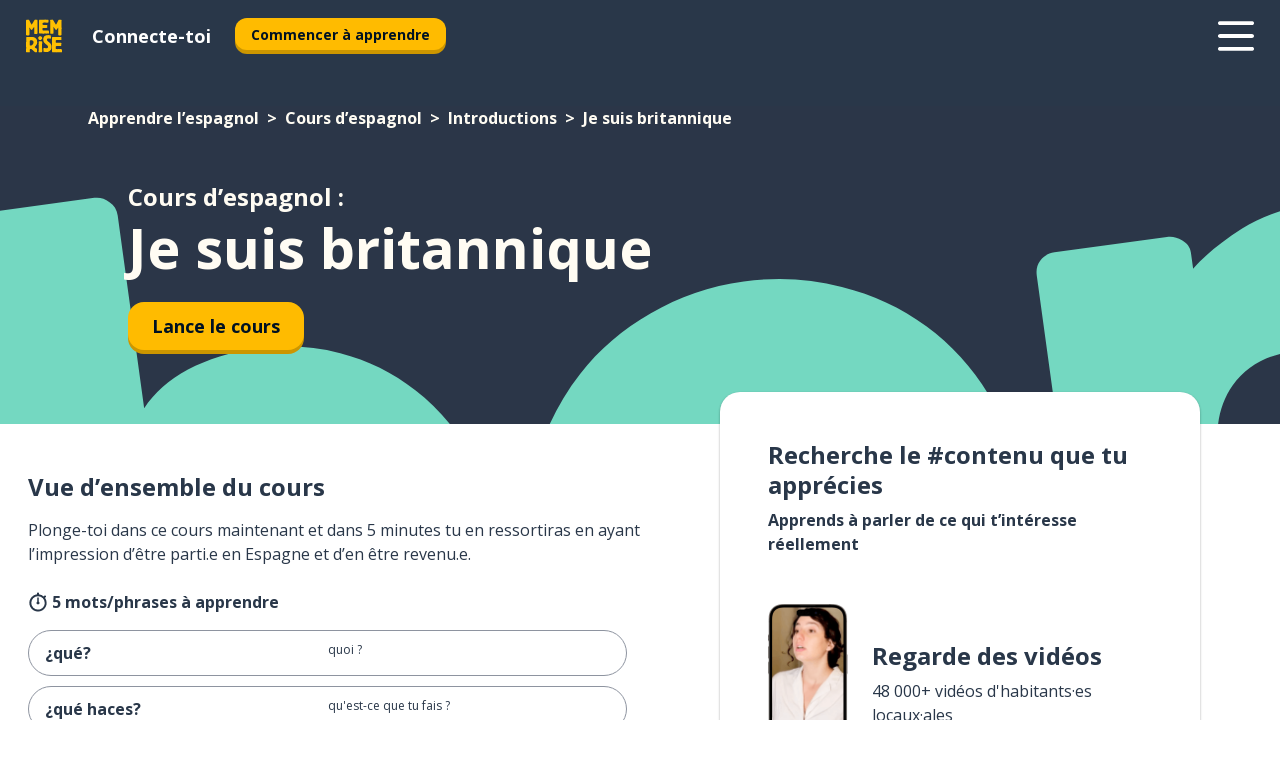

--- FILE ---
content_type: text/html; charset=utf-8
request_url: https://www.memrise.com/fr/apprendre-l-espagnol/cours-espagnol/2/introductions/143158/je-suis-britannique
body_size: 104195
content:
<!DOCTYPE html><html lang="fr" data-testid="mainHtml" dir="ltr"><head><meta charSet="utf-8" data-next-head=""/><meta name="viewport" content="width=device-width" data-next-head=""/><link rel="canonical" href="https://www.memrise.com/fr/apprendre-l-espagnol/cours-espagnol/2/introductions/143158/je-suis-britannique" data-next-head=""/><title data-next-head="">Je suis britannique en espagnol - Cours Memrise</title><meta name="description" content="Apprends des mots et phrases utiles et authentiques pour Je suis britannique en espagnol. Avec Memrise, tu suivras des locuteur.rice.s natif.ve.s tant au son qu’à l’image." data-next-head=""/><link rel="shortcut icon" href="/favicons/favicon-new-logo.ico"/><link rel="icon" type="image/png" href="/favicons/favicon-new-logo-32x32.png"/><link rel="apple-touch-icon" sizes="180x180" href="/favicons/apple-touch-new-logo-icon.png"/><link rel="icon" type="image/png" sizes="512x512" href="/favicons/android-chrome-512x512.png"/><link rel="icon" type="image/png" sizes="192x192" href="/favicons/android-chrome-192x192.png"/><link rel="icon" type="image/png" sizes="32x32" href="/favicons/favicon-new-logo-32x32.png"/><link rel="icon" type="image/png" sizes="16x16" href="/favicons/favicon-new-logo-16x16.png"/><link data-next-font="" rel="preconnect" href="/" crossorigin="anonymous"/><link rel="preload" href="/_next/static/css/bb316c81c50a5d4c.css" as="style"/><script>
                (function(w,d,s,l,i){w[l]=w[l]||[];w[l].push({'gtm.start':
                new Date().getTime(),event:'gtm.js'});var f=d.getElementsByTagName(s)[0],
                j=d.createElement(s),dl=l!='dataLayer'?'&l='+l:'';j.async=true;j.src=
                'https://www.googletagmanager.com/gtm.js?id='+i+dl;f.parentNode.insertBefore(j,f);
                })(window,document,'script','dataLayer','GTM-MN6K9Q4');
              </script><style>@import url(https://fonts.googleapis.com/css?family=Open+Sans:400,600,700&display=swap);
                       @import url(https://fonts.googleapis.com/css?family=Noto+Sans+JP:400,900&display=swap);
                       @import url(https://fonts.googleapis.com/css2?family=Satisfy&display=swap);</style><link rel="stylesheet" href="/_next/static/css/bb316c81c50a5d4c.css" data-n-g=""/><noscript data-n-css=""></noscript><script defer="" noModule="" src="/_next/static/chunks/polyfills-42372ed130431b0a.js"></script><script src="/_next/static/chunks/webpack-ca9af8a3bb30d34f.js" defer=""></script><script src="/_next/static/chunks/framework-1ae7e0fe5de7da5e.js" defer=""></script><script src="/_next/static/chunks/main-294cb952980f8e59.js" defer=""></script><script src="/_next/static/chunks/pages/_app-6bdbd06c0ec5c8cf.js" defer=""></script><script src="/_next/static/chunks/1780-55b19a1678f92139.js" defer=""></script><script src="/_next/static/chunks/4587-2d1760c0a445f3a3.js" defer=""></script><script src="/_next/static/chunks/2548-d766955372f53b90.js" defer=""></script><script src="/_next/static/chunks/7811-6ce68f9d33c47f5a.js" defer=""></script><script src="/_next/static/chunks/7098-0f6e0dc6b23acfe5.js" defer=""></script><script src="/_next/static/chunks/5886-91262f456e5d71ad.js" defer=""></script><script src="/_next/static/chunks/286-09d5c5389b9ff13f.js" defer=""></script><script src="/_next/static/chunks/671-2f46e20b5f331a64.js" defer=""></script><script src="/_next/static/chunks/9877-15d354d6e5ea531b.js" defer=""></script><script src="/_next/static/chunks/pages/localized/%5BsourceLanguageLocale%5D/%5BlearnSlug%5D/%5BcourseSlug%5D/%5BtopicId%5D/%5BtopicTitle%5D/%5BscenarioId%5D/%5BscenarioTitle%5D-497b447147ec392f.js" defer=""></script><script src="/_next/static/FO04lwc3P9f-I4zVSz-YX/_buildManifest.js" defer=""></script><script src="/_next/static/FO04lwc3P9f-I4zVSz-YX/_ssgManifest.js" defer=""></script><style data-styled="" data-styled-version="6.3.8">*{box-sizing:border-box;max-width:70ex;}/*!sc*/
body,button,canvas,div,footer,header,html,input,img,label,main,nav,picture,svg,source,table,video{max-width:none;}/*!sc*/
input{font:inherit;}/*!sc*/
button{font-family:inherit;color:#001122;}/*!sc*/
body{font-family:"Open Sans",Sans-Serif,sans-serif;margin:0;}/*!sc*/
body *:focus{outline:none;}/*!sc*/
body *:focus-visible{box-shadow:0 0 0 3px #009FBB;outline:none;}/*!sc*/
body.ReactModal__Body--open{overflow:hidden;}/*!sc*/
@font-face{font-family:'Boing';src:url('/_next/static/fonts/82b0ddc927b20c7fe29c681becdfc688.woff2') format('woff2'),url('/_next/static/fonts/73499f2fb5eb9691e8f8a1d92ec83f9b.woff') format('woff');font-display:swap;}/*!sc*/
@font-face{font-family:'SF Compact Display';src:url(/_next/static/fonts/142461908bfa6ee83c81c4ecef6d9fe0.ttf) format('truetype');font-weight:500;font-style:normal;font-display:swap;}/*!sc*/
data-styled.g1[id="sc-global-iEDSUG1"]{content:"sc-global-iEDSUG1,"}/*!sc*/
.eibXAM{-webkit-font-smoothing:antialiased;-moz-osx-font-smoothing:grayscale;}/*!sc*/
.eibXAM svg{height:1em;line-height:inherit;vertical-align:middle;width:1em;}/*!sc*/
.Yibfq{-webkit-font-smoothing:antialiased;-moz-osx-font-smoothing:grayscale;}/*!sc*/
.Yibfq svg{height:1em;line-height:inherit;vertical-align:middle;width:1em;}/*!sc*/
.Yibfq svg,.Yibfq svg *{fill:currentcolor;}/*!sc*/
data-styled.g2[id="sc-b7oact-0"]{content:"eibXAM,Yibfq,"}/*!sc*/
.iTPbvG{position:fixed;z-index:900;top:0;}/*!sc*/
.iTPbvG .reactModalOverlay{background:rgba(41,55,73,0.8);position:absolute;width:100vw;height:100vh;display:flex;align-items:center;justify-content:center;padding-bottom:5vh;padding:0;}/*!sc*/
.iTPbvG .reactModalContent:focus{box-shadow:none;}/*!sc*/
.iTPbvG .reactModalContent{margin:0 0.5rem;position:relative;background:#FFFFFF;max-width:35rem;width:100%;height:fit-content;max-height:90vh;border-radius:1rem;overflow:auto;scrollbar-width:thin;width:100vw;height:100vh;max-width:100vw;max-height:100vh;margin:0;border-radius:0;}/*!sc*/
.iTPbvG .reactModalContent::-webkit-scrollbar{width:0.25rem;height:0.25rem;}/*!sc*/
.iTPbvG .reactModalContent::-webkit-scrollbar-track-piece{margin:0.75rem;}/*!sc*/
.iTPbvG .reactModalContent::-webkit-scrollbar-thumb{border-radius:9999rem;background:#BCC2CF;}/*!sc*/
data-styled.g6[id="sc-zupeq8-3"]{content:"iTPbvG,"}/*!sc*/
.gXstYC{background:none;border:none;color:inherit;cursor:pointer;font:inherit;margin:0;max-width:none;outline:none;padding:0;text-decoration:none;height:fit-content;display:inline-block;flex-shrink:0;color:#001122;text-align:center;padding-left:1rem;padding-right:1rem;border-radius:0.75rem;font-family:'Open Sans',sans-serif;font-style:normal;font-weight:700;font-size:0.875rem;line-height:1.5;padding-top:4.5px;padding-bottom:4.5px;background:#FFFFFF;border:1px solid #A8AEBA;width:fit-content;}/*!sc*/
.gXstYC:focus-visible,.gXstYC:hover{color:#A8AEBA;}/*!sc*/
.gXstYC:active{color:#46566B;border-color:#46566B;}/*!sc*/
.gXstYC:disabled{background:#E7EAEF;border-color:#E7EAEF;box-shadow:none;color:#8E94A0;cursor:default;}/*!sc*/
.gXstYC:disabled:hover{background:#E7EAEF;box-shadow:none;}/*!sc*/
.eTPdDN{background:none;border:none;color:inherit;cursor:pointer;font:inherit;margin:0;max-width:none;outline:none;padding:0;text-decoration:none;height:fit-content;display:inline-block;flex-shrink:0;color:#001122;text-align:center;padding-left:1rem;padding-right:1rem;border-radius:0.75rem;font-family:'Open Sans',sans-serif;font-style:normal;font-weight:700;font-size:0.875rem;line-height:1.5;padding-top:5.5px;padding-bottom:5.5px;background:#FFBB00;box-shadow:0 0.25rem 0 0 #CC9600;width:fit-content;}/*!sc*/
.eTPdDN:focus-visible,.eTPdDN:hover{background:#FFD666;}/*!sc*/
.eTPdDN:active{background:#CC9600;box-shadow:none;}/*!sc*/
@media (max-width:calc(35rem - 1px)){.eTPdDN{width:100%;min-width:unset;}}/*!sc*/
.eTPdDN:disabled{background:#E7EAEF;border-color:#E7EAEF;box-shadow:none;color:#8E94A0;cursor:default;}/*!sc*/
.eTPdDN:disabled:hover{background:#E7EAEF;box-shadow:none;}/*!sc*/
.cPeIpu{background:none;border:none;color:inherit;cursor:pointer;font:inherit;margin:0;max-width:none;outline:none;padding:0;text-decoration:none;height:fit-content;display:inline-block;flex-shrink:0;color:#001122;text-align:center;padding-left:1.5rem;padding-right:1.5rem;border-radius:1rem;font-family:'Open Sans',sans-serif;font-style:normal;font-weight:700;font-size:1.125rem;line-height:1.5;padding-top:10.5px;padding-bottom:10.5px;background:#FFBB00;box-shadow:0 0.25rem 0 0 #CC9600;width:fit-content;}/*!sc*/
.cPeIpu:focus-visible,.cPeIpu:hover{background:#FFD666;}/*!sc*/
.cPeIpu:active{background:#CC9600;box-shadow:none;}/*!sc*/
@media (max-width:calc(35rem - 1px)){.cPeIpu{width:100%;min-width:unset;}}/*!sc*/
.cPeIpu:disabled{background:#E7EAEF;border-color:#E7EAEF;box-shadow:none;color:#8E94A0;cursor:default;}/*!sc*/
.cPeIpu:disabled:hover{background:#E7EAEF;box-shadow:none;}/*!sc*/
.bmeLeZ{background:none;border:none;color:inherit;cursor:pointer;font:inherit;margin:0;max-width:none;outline:none;padding:0;text-decoration:none;height:fit-content;display:inline-block;flex-shrink:0;color:#001122;text-align:center;padding-left:1.5rem;padding-right:1.5rem;border-radius:1rem;font-family:'Open Sans',sans-serif;font-style:normal;font-weight:700;font-size:1.125rem;line-height:1.5;padding-top:10.5px;padding-bottom:10.5px;background:#FFBB00;box-shadow:0 0.25rem 0 0 #CC9600;width:fit-content;}/*!sc*/
.bmeLeZ:focus-visible,.bmeLeZ:hover{background:#FFD666;}/*!sc*/
.bmeLeZ:active{background:#CC9600;box-shadow:none;}/*!sc*/
.bmeLeZ:disabled{background:#E7EAEF;border-color:#E7EAEF;box-shadow:none;color:#8E94A0;cursor:default;}/*!sc*/
.bmeLeZ:disabled:hover{background:#E7EAEF;box-shadow:none;}/*!sc*/
data-styled.g11[id="sc-bpbwls-0"]{content:"gXstYC,eTPdDN,cPeIpu,bmeLeZ,"}/*!sc*/
.dxUnii{display:block;width:4rem;aspect-ratio:100/91;}/*!sc*/
.dxUnii svg{width:100%;height:100%;}/*!sc*/
data-styled.g18[id="sc-1n7mr0z-0"]{content:"dxUnii,"}/*!sc*/
.kdtBmU{display:flex;margin:calc(100% / 8);background-color:#939094;border-radius:100%;}/*!sc*/
data-styled.g22[id="sc-195syxk-0"]{content:"kdtBmU,"}/*!sc*/
.jbBFti{height:100%;width:100%;}/*!sc*/
data-styled.g23[id="sc-195syxk-1"]{content:"jbBFti,"}/*!sc*/
.eeohFm{position:sticky;top:0;z-index:600;}/*!sc*/
data-styled.g31[id="sc-9u2oxj-0"]{content:"eeohFm,"}/*!sc*/
.yVhvY{display:none;height:2.5rem;background-color:#FFC933;color:#FFFFFF;}/*!sc*/
@media (min-width:90rem){.yVhvY{display:flex;align-items:center;justify-content:flex-end;gap:3rem;padding:0 1.25rem;}}/*!sc*/
data-styled.g32[id="sc-9u2oxj-1"]{content:"yVhvY,"}/*!sc*/
.iEeRSt{display:flex;gap:1rem;justify-content:space-between;align-items:center;height:4.5rem;padding:0 1.25rem;background-color:#293749;color:#FFFFFF;}/*!sc*/
@media (min-width:45rem){.iEeRSt{gap:2rem;}}/*!sc*/
@media (min-width:90rem){.iEeRSt{height:5rem;}}/*!sc*/
data-styled.g33[id="sc-9u2oxj-2"]{content:"iEeRSt,"}/*!sc*/
.lilcpx{flex-grow:1;display:flex;align-items:center;gap:2rem;}/*!sc*/
@media (min-width:90rem){.lilcpx{flex-grow:0;justify-content:flex-end;}}/*!sc*/
data-styled.g34[id="sc-9u2oxj-3"]{content:"lilcpx,"}/*!sc*/
.bCKubf{display:none;gap:2rem;margin:0;padding:0;font-family:'Open Sans',sans-serif;font-style:normal;font-weight:700;font-size:1.25rem;line-height:1.5;}/*!sc*/
@media (min-width:90rem){.bCKubf{display:flex;}}/*!sc*/
data-styled.g35[id="sc-9u2oxj-4"]{content:"bCKubf,"}/*!sc*/
.dLokoq{list-style-type:none;}/*!sc*/
data-styled.g36[id="sc-9u2oxj-5"]{content:"dLokoq,"}/*!sc*/
.jbgKid{display:inline-block;color:inherit;text-decoration:none;transition:transform 0.5s ease;}/*!sc*/
.jbgKid:hover{transform:translateY(-0.125rem);}/*!sc*/
data-styled.g37[id="sc-9u2oxj-6"]{content:"jbgKid,"}/*!sc*/
.fdIjak{transform:translateY(-0.125rem);}/*!sc*/
@media (min-width:90rem){.fdIjak{display:none;}}/*!sc*/
data-styled.g38[id="sc-9u2oxj-7"]{content:"fdIjak,"}/*!sc*/
.bVdISj{display:none;transform:translateY(-0.125rem);}/*!sc*/
@media (min-width:90rem){.bVdISj{display:flex;}}/*!sc*/
data-styled.g39[id="sc-9u2oxj-8"]{content:"bVdISj,"}/*!sc*/
.dOOdsr{height:3rem;margin-left:auto;}/*!sc*/
@media (min-width:90rem){.dOOdsr{display:none;}}/*!sc*/
data-styled.g40[id="sc-9u2oxj-9"]{content:"dOOdsr,"}/*!sc*/
.llMpaE{color:#FFFFFF;background:none;padding:0;border:none;cursor:pointer;height:3rem;width:3rem;}/*!sc*/
data-styled.g41[id="sc-9u2oxj-10"]{content:"llMpaE,"}/*!sc*/
.jzIVbf svg{height:100%;width:100%;padding:0 calc(100% / 8);}/*!sc*/
data-styled.g42[id="sc-9u2oxj-11"]{content:"jzIVbf,"}/*!sc*/
.jNLUlX{display:none;padding:0.5rem 1.5rem;color:#FFFFFF;font-family:'Open Sans',sans-serif;font-style:normal;font-weight:700;font-size:1.125rem;line-height:1.5;}/*!sc*/
@media (min-width:45rem){.jNLUlX{display:block;}}/*!sc*/
@media (min-width:90rem){.jNLUlX{display:none;}}/*!sc*/
data-styled.g43[id="sc-9u2oxj-12"]{content:"jNLUlX,"}/*!sc*/
.oiaAH{right:4rem;top:0.75rem;}/*!sc*/
@media (min-width:90rem){.oiaAH{right:unset;left:8rem;top:3.5rem;}}/*!sc*/
data-styled.g44[id="sc-9u2oxj-13"]{content:"oiaAH,"}/*!sc*/
.bZrOgw .reactModalOverlay{justify-content:flex-end;}/*!sc*/
.bZrOgw .reactModalContent{max-width:35rem;background-color:#FFC933;}/*!sc*/
data-styled.g45[id="sc-19kcgpx-0"]{content:"bZrOgw,"}/*!sc*/
.dMbcZR{border:none;border-radius:1rem;background:#FFFFFF;box-shadow:0 0 0.25rem 0.125rem #D9DEE8;position:absolute;z-index:900;overflow:hidden;left:50%;transform:translateX(-50%);}/*!sc*/
@media (max-width:64rem){.dMbcZR{max-width:238px;}}/*!sc*/
data-styled.g56[id="sc-hboymh-0"]{content:"dMbcZR,"}/*!sc*/
.dvzpbp{overflow:hidden;max-height:75vh;overflow-y:auto;scrollbar-width:thin;}/*!sc*/
.dvzpbp::-webkit-scrollbar{width:0.25rem;height:0.25rem;}/*!sc*/
.dvzpbp::-webkit-scrollbar-track-piece{margin:0.75rem;}/*!sc*/
.dvzpbp::-webkit-scrollbar-thumb{border-radius:9999rem;background:#BCC2CF;}/*!sc*/
data-styled.g57[id="sc-hboymh-1"]{content:"dvzpbp,"}/*!sc*/
.eFGcHk{position:relative;}/*!sc*/
data-styled.g59[id="sc-hboymh-3"]{content:"eFGcHk,"}/*!sc*/
.ixqNxX .sc-hboymh-0{box-shadow:0 3px 3px hsla(0,0%,0%,0.14);background-color:#FFC933;border-radius:1.25rem;padding:2rem 1.5rem;margin-top:calc((5rem - 1.875rem) / 2);}/*!sc*/
data-styled.g60[id="sc-1oa7fe-0"]{content:"ixqNxX,"}/*!sc*/
.inYVMA{background:none;color:inherit;padding:0;border:none;cursor:pointer;transition:transform 0.5s ease;font-family:'Open Sans',sans-serif;font-style:normal;font-weight:700;font-size:1.25rem;line-height:1.5;}/*!sc*/
.inYVMA:hover{transform:translateY(-0.125rem);}/*!sc*/
data-styled.g62[id="sc-1oa7fe-2"]{content:"inYVMA,"}/*!sc*/
.dRKryC{display:flex;gap:1.5rem;}/*!sc*/
data-styled.g64[id="sc-1oa7fe-4"]{content:"dRKryC,"}/*!sc*/
.iVXicS{list-style-type:none;padding:0;}/*!sc*/
.iVXicS:first-of-type:last-of-type li:first-of-type:last-of-type{border-bottom:none;padding:0;min-height:3rem;width:unset;white-space:nowrap;}/*!sc*/
data-styled.g65[id="sc-1oa7fe-5"]{content:"iVXicS,"}/*!sc*/
.hWyDOX{list-style-type:none;min-height:4rem;padding:0.5rem 0;width:14.75rem;max-width:14.75rem;border-bottom:1px solid #46566B;}/*!sc*/
data-styled.g66[id="sc-1oa7fe-6"]{content:"hWyDOX,"}/*!sc*/
.gonibS{display:flex;align-items:center;gap:0.25rem;min-height:3rem;}/*!sc*/
data-styled.g67[id="sc-1oa7fe-7"]{content:"gonibS,"}/*!sc*/
.zQSXL{flex-shrink:0;display:flex;height:2.5rem;width:2.5rem;font-size:2.5rem;}/*!sc*/
data-styled.g68[id="sc-1oa7fe-8"]{content:"zQSXL,"}/*!sc*/
.hLjwcr{display:inline-block;color:#000000;font-family:'Open Sans',sans-serif;font-style:normal;font-weight:500;font-size:1rem;line-height:1.5;text-decoration:none;transition:transform 0.5s ease;}/*!sc*/
.hLjwcr:hover{transform:translateY(-0.125rem);}/*!sc*/
data-styled.g69[id="sc-1oa7fe-9"]{content:"hLjwcr,"}/*!sc*/
.hYoVCJ{display:none;}/*!sc*/
data-styled.g70[id="sc-1oa7fe-10"]{content:"hYoVCJ,"}/*!sc*/
.hYqfhi{width:3rem;height:3rem;}/*!sc*/
.hYqfhi svg{padding:0 calc(100% / 8);}/*!sc*/
@media (min-width:90rem){.hYqfhi{width:5rem;height:5rem;}}/*!sc*/
data-styled.g75[id="sc-zbwtg0-0"]{content:"hYqfhi,"}/*!sc*/
.esYjaZ{outline:none;text-decoration:none;transition:all 0.5s ease;}/*!sc*/
.esYjaZ:hover{color:#FFBB00;}/*!sc*/
data-styled.g76[id="sc-1dmnw0n-0"]{content:"esYjaZ,"}/*!sc*/
.bJePxX{margin:unset;padding:unset;list-style:none;max-width:unset;}/*!sc*/
data-styled.g77[id="sc-1dmnw0n-1"]{content:"bJePxX,"}/*!sc*/
.ejAquI{max-width:unset;}/*!sc*/
data-styled.g78[id="sc-1dmnw0n-2"]{content:"ejAquI,"}/*!sc*/
.bkiahp{padding:4rem 1.5rem;background-color:#293749;color:#FFFFFF;}/*!sc*/
data-styled.g79[id="sc-1dmnw0n-3"]{content:"bkiahp,"}/*!sc*/
.dZhEqk{margin-top:2rem;display:grid;grid-template-columns:repeat(1fr);}/*!sc*/
@media (min-width:768px){.dZhEqk{max-width:870px;margin-top:4rem;margin-left:auto;margin-right:auto;grid-column-gap:0.75rem;grid-template-columns:repeat(4,1fr);}}/*!sc*/
data-styled.g80[id="sc-1dmnw0n-4"]{content:"dZhEqk,"}/*!sc*/
.ktwuIg{min-height:1.75rem;display:flex;align-items:center;color:inherit;font-family:'Open Sans',sans-serif;font-style:normal;font-weight:500;font-size:1rem;line-height:1.5;}/*!sc*/
data-styled.g81[id="sc-1dmnw0n-5"]{content:"ktwuIg,"}/*!sc*/
@media (max-width:calc(768px - 1px)){.kLAreK{padding-top:0.5rem;padding-bottom:0.5rem;border-bottom:1px solid #CCD2DE;}}/*!sc*/
data-styled.g83[id="sc-1dmnw0n-7"]{content:"kLAreK,"}/*!sc*/
.dlHLef{margin-left:auto;margin-right:auto;}/*!sc*/
data-styled.g85[id="sc-1dmnw0n-9"]{content:"dlHLef,"}/*!sc*/
.euyaYm{width:fit-content;margin-top:2rem;margin-left:auto;margin-right:auto;}/*!sc*/
data-styled.g86[id="sc-1dmnw0n-10"]{content:"euyaYm,"}/*!sc*/
.evJgNk{margin-top:3rem;display:flex;flex-direction:row;align-items:center;justify-content:center;gap:1.25rem;}/*!sc*/
data-styled.g87[id="sc-1dmnw0n-11"]{content:"evJgNk,"}/*!sc*/
.beccEH{font-family:'Open Sans',sans-serif;font-style:normal;font-weight:700;font-size:0.875rem;line-height:1.5;color:#939094;}/*!sc*/
data-styled.g88[id="sc-1dmnw0n-12"]{content:"beccEH,"}/*!sc*/
.jgscxc{margin-top:2.5rem;display:flex;flex-direction:row;align-items:center;justify-content:center;gap:1.25rem;}/*!sc*/
data-styled.g89[id="sc-1dmnw0n-13"]{content:"jgscxc,"}/*!sc*/
.emCsNb{width:2rem;height:2rem;display:flex;align-items:center;justify-content:center;border:1px solid #FFFFFF;border-radius:9999rem;color:inherit;font-family:'Open Sans',sans-serif;font-style:normal;font-weight:700;font-size:0.875rem;line-height:1.5;}/*!sc*/
.emCsNb:hover{border-color:#FFBB00;}/*!sc*/
.emCsNb svg{width:0.5rem;}/*!sc*/
.ioFoeN{width:2rem;height:2rem;display:flex;align-items:center;justify-content:center;border:1px solid #FFFFFF;border-radius:9999rem;color:inherit;font-family:'Open Sans',sans-serif;font-style:normal;font-weight:700;font-size:0.875rem;line-height:1.5;}/*!sc*/
.ioFoeN:hover{border-color:#FFBB00;}/*!sc*/
.ioFoeN svg{width:1rem;}/*!sc*/
data-styled.g90[id="sc-1h6n5nk-0"]{content:"emCsNb,ioFoeN,"}/*!sc*/
.fNExfa{flex:1;}/*!sc*/
data-styled.g91[id="sc-tbb2mp-0"]{content:"fNExfa,"}/*!sc*/
.lkokji{min-height:100vh;display:flex;flex-direction:column;background-color:#FFFFFF;}/*!sc*/
data-styled.g92[id="sc-tbb2mp-1"]{content:"lkokji,"}/*!sc*/
.fMFejP{display:inline-flex;flex-direction:column;align-items:center;}/*!sc*/
data-styled.g93[id="sc-u2pznz-0"]{content:"fMFejP,"}/*!sc*/
.gvWdZq{margin-bottom:0.5rem;}/*!sc*/
data-styled.g94[id="sc-u2pznz-1"]{content:"gvWdZq,"}/*!sc*/
.KIGWD{display:inline-block;color:unset;text-decoration:none;font-family:'Open Sans',sans-serif;font-style:normal;font-weight:700;font-size:0.875rem;line-height:1.5;}/*!sc*/
.KIGWD:hover{text-decoration:underline;}/*!sc*/
data-styled.g96[id="sc-u2pznz-3"]{content:"KIGWD,"}/*!sc*/
.iSPzAF{display:flex;flex-wrap:wrap;justify-content:center;gap:1rem;}/*!sc*/
@media (min-width:40rem){.iSPzAF{display:grid;grid-auto-columns:minmax(0,1fr);grid-auto-flow:column;}.iSPzAF >*:first-child{margin-left:auto;}.iSPzAF >*:last-child{margin-right:auto;}}/*!sc*/
data-styled.g97[id="sc-u2pznz-4"]{content:"iSPzAF,"}/*!sc*/
.dTstga{height:100%;aspect-ratio:127/40;background-image:url();background-position-x:left;background-position-y:top;background-repeat:no-repeat;background-size:contain;text-indent:100%;white-space:nowrap;overflow:hidden;}/*!sc*/
data-styled.g98[id="sc-1dvjq6u-0"]{content:"dTstga,"}/*!sc*/
.gApplx{width:fit-content;height:3.5rem;display:block;overflow:hidden;}/*!sc*/
data-styled.g99[id="sc-1dvjq6u-1"]{content:"gApplx,"}/*!sc*/
.komClC{height:100%;aspect-ratio:300/89;background-image:url();background-position-x:left;background-position-y:top;background-repeat:no-repeat;background-size:contain;text-indent:100%;white-space:nowrap;overflow:hidden;}/*!sc*/
data-styled.g100[id="sc-huerz9-0"]{content:"komClC,"}/*!sc*/
.chCyCb{width:fit-content;height:3.5rem;display:block;overflow:hidden;}/*!sc*/
data-styled.g101[id="sc-huerz9-1"]{content:"chCyCb,"}/*!sc*/
.hIwiWL{margin-left:auto;margin-right:auto;padding:1.25rem 1.5rem;}/*!sc*/
@media (max-width: 30rem){.hIwiWL{padding:2.5rem 1.5rem;}}/*!sc*/
data-styled.g102[id="sc-16z8h1d-0"]{content:"hIwiWL,"}/*!sc*/
.dvRnuU{width:100%;display:flex;align-items:center;flex-direction:column;margin-bottom:8rem;}/*!sc*/
@media (min-width:40rem){.dvRnuU{margin-bottom:5rem;}}/*!sc*/
@media (min-width:60rem){.dvRnuU{flex-direction:row;align-items:normal;}}/*!sc*/
data-styled.g103[id="sc-1ba18md-0"]{content:"dvRnuU,"}/*!sc*/
.bxPqCw{margin-bottom:4rem;}/*!sc*/
@media (min-width:40rem){.bxPqCw{margin-bottom:8rem;}}/*!sc*/
.bxPqCw h2{max-width:100%;padding:0 1.5rem;text-align:center;}/*!sc*/
data-styled.g110[id="sc-1ba18md-7"]{content:"bxPqCw,"}/*!sc*/
.gEYJtM{margin-bottom:2.5rem;}/*!sc*/
@media (min-width:50rem){.gEYJtM{margin-bottom:5rem;}}/*!sc*/
@media (min-width:60rem){.gEYJtM{margin-bottom:8rem;}}/*!sc*/
data-styled.g111[id="sc-1ba18md-8"]{content:"gEYJtM,"}/*!sc*/
.doZQcH{margin:0 0.75rem 1.25rem;border-radius:0.75rem;text-decoration:none;}/*!sc*/
.doZQcH:hover{background:#F6F6F6;}/*!sc*/
@media (min-width:40rem){.doZQcH{margin:0 0.75rem 2rem;}}/*!sc*/
data-styled.g112[id="sc-wd9cs0-0"]{content:"doZQcH,"}/*!sc*/
.gSgVJV{position:relative;width:300px;height:6rem;border:1px solid #8E94A0;box-sizing:border-box;box-shadow:0 0.25rem 0 #CCD2DE;border-radius:0.75rem;color:#293749;background-image:url(/_next/static/images/dcf164ad18c5da121a539a1ae399290f.png);background-repeat:no-repeat;background-position:bottom center;padding:1rem 0.75rem 1rem 1.5rem;font-weight:700;}/*!sc*/
.gSgVJV:active{box-shadow:none;}/*!sc*/
.gSgVJV img{width:1.125rem;height:1.125rem;}/*!sc*/
data-styled.g113[id="sc-wd9cs0-1"]{content:"gSgVJV,"}/*!sc*/
.ejTThr{display:flex;align-items:center;margin-bottom:0.25rem;padding-bottom:1rem;border-bottom:1px solid #293749;}/*!sc*/
data-styled.g114[id="sc-wd9cs0-2"]{content:"ejTThr,"}/*!sc*/
.bDRNoY{margin:0 0 0 0.25rem;white-space:nowrap;overflow:hidden;text-overflow:ellipsis;position:relative;font-family:'Open Sans',sans-serif;font-style:normal;font-weight:700;font-size:1rem;line-height:1.5;padding-left:1.5rem;}/*!sc*/
@media (min-width:40rem){.bDRNoY{font-family:'Open Sans',sans-serif;font-style:normal;font-weight:700;font-size:1.25rem;line-height:1.5;}}/*!sc*/
.bDRNoY:before{display:inline-block;content:'';background:url(https://static.memrise.com/uploads/scenario-icons/Introduction-cb0d14b0-8d8d-40f6-a764-39ad13a8939a.png) left center no-repeat;background-size:contain;position:absolute;width:18px;height:100%;left:0;}/*!sc*/
@media (min-width:40rem){.bDRNoY:before{width:1.25rem;}}/*!sc*/
data-styled.g115[id="sc-wd9cs0-3"]{content:"bDRNoY,"}/*!sc*/
.eDAmPQ{display:flex;justify-content:space-between;font-family:'Open Sans',sans-serif;font-style:normal;font-weight:500;font-size:0.75rem;line-height:1.5;}/*!sc*/
@media (min-width:40rem){.eDAmPQ{font-family:'Open Sans',sans-serif;font-style:normal;font-weight:700;font-size:0.875rem;line-height:1.5;}}/*!sc*/
data-styled.g116[id="sc-wd9cs0-4"]{content:"eDAmPQ,"}/*!sc*/
.kJdkFz{margin-bottom:3rem;}/*!sc*/
@media (min-width:40rem){.kJdkFz{margin-bottom:8rem;}}/*!sc*/
data-styled.g117[id="sc-4k62pk-0"]{content:"kJdkFz,"}/*!sc*/
.Wpgyn{width:100%;display:flex;justify-content:center;flex-wrap:wrap;}/*!sc*/
data-styled.g118[id="sc-4k62pk-1"]{content:"Wpgyn,"}/*!sc*/
.gVRBTD{margin-bottom:1.25rem;text-align:center;font-family:'Open Sans',sans-serif;font-style:normal;font-weight:700;font-size:1.5rem;line-height:1.25;}/*!sc*/
@media (min-width:40rem){.gVRBTD{margin-bottom:2rem;font-family:'Open Sans',sans-serif;font-style:normal;font-weight:700;font-size:1.5rem;line-height:1.25;}}/*!sc*/
data-styled.g119[id="sc-4k62pk-2"]{content:"gVRBTD,"}/*!sc*/
.cvNomm{width:100%;color:#293749;word-break:break-word;font-family:'Open Sans',sans-serif;font-style:normal;font-weight:500;font-size:0.75rem;line-height:1.5;}/*!sc*/
@media (min-width:40rem){.cvNomm{width:50%;}}/*!sc*/
data-styled.g121[id="sc-184jskc-0"]{content:"cvNomm,"}/*!sc*/
.hKSIKi{width:16rem;display:flex;flex-direction:column;flex-wrap:wrap;padding:0.625rem 1rem 0.625rem 2rem;border:1px solid #8E94A0;border-radius:2.5rem;margin:0 1.25rem 0.75rem 0;background:#FFFFFF;text-decoration:none;}/*!sc*/
.hKSIKi:hover{background:#5DE7C0;}/*!sc*/
@media (min-width:25rem){.hKSIKi{width:20rem;}}/*!sc*/
@media (min-width:40rem){.hKSIKi{flex-direction:row;width:100%;margin:0 0 0.625rem;padding:0.625rem 1rem;}}/*!sc*/
.hKSIKi:last-child{margin-bottom:0;}/*!sc*/
data-styled.g122[id="sc-184jskc-1"]{content:"hKSIKi,"}/*!sc*/
.iCpamH{width:100%;max-height:25rem;display:flex;flex-direction:column;flex-wrap:wrap;overflow-x:scroll;padding-left:1.75rem;}/*!sc*/
@media (min-width:40rem){.iCpamH{display:block;width:100%;height:auto;margin-left:0;padding-right:1.75rem;overflow-y:auto;overflow-x:visible;scrollbar-width:none;}.iCpamH::-webkit-scrollbar{display:none;}}/*!sc*/
@media (min-width:50rem){.iCpamH{padding:0;}}/*!sc*/
data-styled.g123[id="sc-184jskc-2"]{content:"iCpamH,"}/*!sc*/
.gKDLwN{width:100%;padding-right:1.25rem;color:#293749;word-break:break-word;font-family:'Open Sans',sans-serif;font-style:normal;font-weight:700;font-size:1rem;line-height:1.5;}/*!sc*/
@media (min-width:40rem){.gKDLwN{width:50%;}}/*!sc*/
data-styled.g124[id="sc-184jskc-3"]{content:"gKDLwN,"}/*!sc*/
.jkNOEw{box-sizing:content-box;margin-left:auto;margin-right:auto;max-width:80rem;padding:0 0;display:flex;flex-direction:column;align-items:center;}/*!sc*/
data-styled.g125[id="sc-11woejv-0"]{content:"jkNOEw,"}/*!sc*/
.bVjzew{width:100%;margin:1.5rem 0 2.5rem;}/*!sc*/
@media (min-width:40rem){.bVjzew{margin:3rem 0 2.5rem;}}/*!sc*/
@media (min-width:50rem){.bVjzew{width:50%;margin:5rem 1.75rem 8rem;padding:0;}}/*!sc*/
data-styled.g239[id="sc-1y786b4-0"]{content:"bVjzew,"}/*!sc*/
.eAesWf{margin:0 1.75rem 1rem;color:#293749;font-family:'Open Sans',sans-serif;font-style:normal;font-weight:700;font-size:1.25rem;line-height:1.5;}/*!sc*/
@media (min-width:40rem){.eAesWf{font-family:'Open Sans',sans-serif;font-style:normal;font-weight:700;font-size:1.5rem;line-height:1.25;}}/*!sc*/
@media (min-width:50rem){.eAesWf{margin:0 0 1rem;}}/*!sc*/
data-styled.g240[id="sc-1y786b4-1"]{content:"eAesWf,"}/*!sc*/
.govLMO{display:flex;margin-right:0.25rem;width:1.25rem;font-size:1.25rem;color:#293749;}/*!sc*/
data-styled.g241[id="sc-1y786b4-2"]{content:"govLMO,"}/*!sc*/
.fgOfLR{display:flex;align-items:center;margin:0 1.75rem 0.75rem;color:#293749;font-family:'Open Sans',sans-serif;font-style:normal;font-weight:700;font-size:0.875rem;line-height:1.5;}/*!sc*/
@media (min-width:40rem){.fgOfLR{font-family:'Open Sans',sans-serif;font-style:normal;font-weight:700;font-size:1rem;line-height:1.5;}}/*!sc*/
@media (min-width:50rem){.fgOfLR{margin:0 0 1rem;}}/*!sc*/
data-styled.g242[id="sc-1y786b4-3"]{content:"fgOfLR,"}/*!sc*/
.duEYlA{color:#293749;margin:0 1.75rem 1rem;font-family:'Open Sans',sans-serif;font-style:normal;font-weight:500;font-size:1rem;line-height:1.5;}/*!sc*/
@media (min-width:40rem){.duEYlA{margin-bottom:1rem;}}/*!sc*/
@media (min-width:50rem){.duEYlA{margin:0 0 1rem;}}/*!sc*/
data-styled.g243[id="sc-1y786b4-4"]{content:"duEYlA,"}/*!sc*/
.gevGmI{margin:0 1.75rem 2.5rem;font-family:'Open Sans',sans-serif;font-style:normal;font-weight:500;font-size:1rem;line-height:1.5;}/*!sc*/
@media (min-width:40rem){.gevGmI{margin-bottom:1.5rem;}}/*!sc*/
@media (min-width:50rem){.gevGmI{margin:0 0 1.5rem;}}/*!sc*/
data-styled.g244[id="sc-1y786b4-5"]{content:"gevGmI,"}/*!sc*/
.ljthit{display:flex;justify-content:center;transition:transform 0.5s linear;margin:5rem auto 0;}/*!sc*/
data-styled.g247[id="sc-1y786b4-8"]{content:"ljthit,"}/*!sc*/
.hikPUN{padding-right:0.5rem;display:inline;}/*!sc*/
.hikPUN::after{content:'>';padding-left:0.5rem;}/*!sc*/
.hikPUN:last-child{padding-right:0;pointer-events:none;}/*!sc*/
.hikPUN:last-child::after{content:none;}/*!sc*/
data-styled.g271[id="sc-7w4w67-0"]{content:"hikPUN,"}/*!sc*/
.SoGIJ{color:inherit;text-decoration:none;}/*!sc*/
data-styled.g272[id="sc-7w4w67-1"]{content:"SoGIJ,"}/*!sc*/
.egifvI{width:100%;max-width:unset;padding:0;padding-left:1.5rem;padding-right:1.5rem;margin:0;margin-top:1rem;margin-bottom:1rem;color:#FFFCF3;font-family:'Open Sans',sans-serif;font-style:normal;font-weight:700;font-size:0.875rem;line-height:1.5;list-style:none;white-space:nowrap;overflow-x:scroll;scrollbar-width:none;}/*!sc*/
.egifvI::-webkit-scrollbar{display:none;}/*!sc*/
@media (min-width:40rem){.egifvI{padding-left:3rem;padding-right:3rem;margin-top:2rem;margin-bottom:2rem;font-family:'Open Sans',sans-serif;font-style:normal;font-weight:700;font-size:1rem;line-height:1.5;white-space:unset;overflow-x:unset;}}/*!sc*/
@media (min-width:1200px){.egifvI{max-width:1152px;margin-left:auto;margin-right:auto;padding-left:1.5rem;padding-right:1.5rem;}}/*!sc*/
data-styled.g273[id="sc-718cxb-0"]{content:"egifvI,"}/*!sc*/
.jTbuL{position:relative;margin:0;margin-right:0.75rem;min-height:10rem;min-width:5rem;}/*!sc*/
@media (min-width:40rem){.jTbuL{margin-right:1.5rem;}}/*!sc*/
data-styled.g274[id="sc-1wvoh04-0"]{content:"jTbuL,"}/*!sc*/
.kESNWq{align-items:center;display:flex;flex:1;flex-direction:row;}/*!sc*/
@media (max-width:calc(80rem - 1px)){.kESNWq:nth-child(even):not(:last-child){flex-direction:row-reverse;justify-content:space-between;}.kESNWq:nth-child(even):not(:last-child) .sc-1wvoh04-0{margin-left:0.75rem;margin-right:0;}@media (min-width:40rem){.kESNWq:nth-child(even):not(:last-child) .sc-1wvoh04-0{margin-left:1.5rem;}}}/*!sc*/
@media (min-width:80rem){.kESNWq:nth-child(even):not(:last-child){flex-direction:row-reverse;justify-content:space-between;}.kESNWq:nth-child(even):not(:last-child) .sc-1wvoh04-0{margin-left:0.75rem;margin-right:0;}@media (min-width:40rem){.kESNWq:nth-child(even):not(:last-child) .sc-1wvoh04-0{margin-left:1.5rem;}}}/*!sc*/
data-styled.g275[id="sc-1wvoh04-1"]{content:"kESNWq,"}/*!sc*/
.GlAmb{font-weight:700;}/*!sc*/
data-styled.g276[id="sc-1wvoh04-2"]{content:"GlAmb,"}/*!sc*/
.kjLGTU{font-family:'Open Sans',sans-serif;font-style:normal;font-weight:700;font-size:1.25rem;line-height:1.5;}/*!sc*/
@media (min-width:40rem){.kjLGTU{margin-bottom:0.5rem;font-family:'Open Sans',sans-serif;font-style:normal;font-weight:700;font-size:1.5rem;line-height:1.25;}}/*!sc*/
data-styled.g277[id="sc-1wvoh04-3"]{content:"kjLGTU,"}/*!sc*/
.hitQHg{font-family:'Open Sans',sans-serif;font-style:normal;font-weight:500;font-size:1rem;line-height:1.5;}/*!sc*/
@media (min-width:40rem){.hitQHg{padding-right:initial;}}/*!sc*/
data-styled.g278[id="sc-1wvoh04-4"]{content:"hitQHg,"}/*!sc*/
.buvHNa{object-fit:contain;}/*!sc*/
data-styled.g279[id="sc-1wvoh04-5"]{content:"buvHNa,"}/*!sc*/
.cMGOoy{flex-direction:column;align-items:center;}/*!sc*/
data-styled.g280[id="sc-9e0a4e-0"]{content:"cMGOoy,"}/*!sc*/
.fQVemK{margin-bottom:1.25rem;color:#293749;font-family:'Open Sans',sans-serif;font-style:normal;font-weight:700;font-size:1.5rem;line-height:1.25;}/*!sc*/
@media (min-width:45rem){.fQVemK{font-family:'Open Sans',sans-serif;font-style:normal;font-weight:700;font-size:1.5rem;line-height:1.25;}}/*!sc*/
data-styled.g281[id="sc-9e0a4e-1"]{content:"fQVemK,"}/*!sc*/
.dGTerz{position:relative;display:flex;flex-wrap:wrap;}/*!sc*/
data-styled.g282[id="sc-9e0a4e-2"]{content:"dGTerz,"}/*!sc*/
.dfQFiM{text-align:center;width:50%;padding-right:2.5rem;min-height:250px;z-index:100;}/*!sc*/
data-styled.g283[id="sc-9e0a4e-3"]{content:"dfQFiM,"}/*!sc*/
.iYOqca{padding-right:0;padding-left:2.5rem;}/*!sc*/
data-styled.g284[id="sc-9e0a4e-4"]{content:"iYOqca,"}/*!sc*/
.jNyVug{text-align:center;margin:0 auto;}/*!sc*/
data-styled.g285[id="sc-9e0a4e-5"]{content:"jNyVug,"}/*!sc*/
.isxMzX{color:#293749;font-family:'Open Sans',sans-serif;font-style:normal;font-weight:700;font-size:1rem;line-height:1.5;}/*!sc*/
@media (min-width:45rem){.isxMzX{font-family:'Open Sans',sans-serif;font-style:normal;font-weight:700;font-size:1.25rem;line-height:1.5;}}/*!sc*/
data-styled.g286[id="sc-9e0a4e-6"]{content:"isxMzX,"}/*!sc*/
.jiLGtS{font-family:'Open Sans',sans-serif;font-style:normal;font-weight:700;font-size:0.75rem;line-height:1.5;}/*!sc*/
@media (min-width:45rem){.jiLGtS{font-family:'Open Sans',sans-serif;font-style:normal;font-weight:700;font-size:0.875rem;line-height:1.5;}}/*!sc*/
data-styled.g287[id="sc-9e0a4e-7"]{content:"jiLGtS,"}/*!sc*/
.cyYSvi{width:100%;max-width:10rem;margin:0 auto;color:#00A778;}/*!sc*/
data-styled.g288[id="sc-9e0a4e-8"]{content:"cyYSvi,"}/*!sc*/
.ZoBY{width:100%;max-width:10rem;margin:0 auto;color:#E46962;}/*!sc*/
data-styled.g289[id="sc-9e0a4e-9"]{content:"ZoBY,"}/*!sc*/
.IcUwT{color:#009FBB;}/*!sc*/
data-styled.g290[id="sc-9e0a4e-10"]{content:"IcUwT,"}/*!sc*/
.guHFsU{object-fit:contain;}/*!sc*/
data-styled.g291[id="sc-9e0a4e-11"]{content:"guHFsU,"}/*!sc*/
@media (min-width:60rem){.juvTKQ{display:none;}}/*!sc*/
@media (max-width:calc(60rem - 1px)){.dNaYJq{display:none;}}/*!sc*/
data-styled.g314[id="sc-1nsk6lj-0"]{content:"juvTKQ,dNaYJq,"}/*!sc*/
.cLUkXq{display:none;}/*!sc*/
@media (min-width:40rem){.cLUkXq{display:block;width:fit-content;margin-top:3rem;margin-left:auto;margin-right:auto;}}/*!sc*/
data-styled.g326[id="sc-u78ft2-0"]{content:"cLUkXq,"}/*!sc*/
.cORQGp{color:#293749;padding-left:1.5rem;padding-right:1.5rem;padding-bottom:2.5rem;}/*!sc*/
@media (min-width:40rem){.cORQGp{padding-bottom:5rem;}}/*!sc*/
data-styled.g327[id="sc-u78ft2-1"]{content:"cORQGp,"}/*!sc*/
.gpUBiN{width:100%;max-width:30rem;margin-left:auto;margin-right:auto;padding-top:1.5rem;padding-bottom:3rem;padding-left:1.5rem;padding-right:1.5rem;background-color:#FFFFFF;border-radius:0.75rem;box-shadow:0 1px 3px hsla(0, 0%, 0%, 0.14),0 1px 2px hsla(0, 0%, 0%, 0.24);}/*!sc*/
@media (min-width:40rem){.gpUBiN{min-width:20rem;padding:3rem;border-radius:1.25rem;}}/*!sc*/
data-styled.g328[id="sc-u78ft2-2"]{content:"gpUBiN,"}/*!sc*/
.kixUzA{margin-bottom:3rem;font-family:'Open Sans',sans-serif;font-style:normal;font-weight:700;font-size:1rem;line-height:1.5;}/*!sc*/
@media (min-width:40rem){.kixUzA{max-width:35rem;margin-bottom:3rem;font-family:'Open Sans',sans-serif;font-style:normal;font-weight:700;font-size:1rem;line-height:1.5;}}/*!sc*/
data-styled.g329[id="sc-u78ft2-3"]{content:"kixUzA,"}/*!sc*/
.cAKiRl >*{margin-bottom:3rem;}/*!sc*/
.cAKiRl >*:last-of-type{margin-bottom:unset;}/*!sc*/
data-styled.g330[id="sc-u78ft2-4"]{content:"cAKiRl,"}/*!sc*/
.evmMQk{margin:0;margin-bottom:0.75rem;font-family:'Open Sans',sans-serif;font-style:normal;font-weight:700;font-size:1.5rem;line-height:1.25;}/*!sc*/
@media (min-width:40rem){.evmMQk{margin-bottom:0.5rem;font-family:'Open Sans',sans-serif;font-style:normal;font-weight:700;font-size:1.5rem;line-height:1.25;}}/*!sc*/
data-styled.g331[id="sc-u78ft2-5"]{content:"evmMQk,"}/*!sc*/
.ebQQwh{display:none;}/*!sc*/
@media (min-width:40rem){.ebQQwh{margin-top:3rem;display:flex;}}/*!sc*/
data-styled.g332[id="sc-u78ft2-6"]{content:"ebQQwh,"}/*!sc*/
.gLXMSv{display:flex;margin-top:3.5rem;}/*!sc*/
@media (min-width:40rem){.gLXMSv{display:none;}}/*!sc*/
data-styled.g333[id="sc-u78ft2-7"]{content:"gLXMSv,"}/*!sc*/
.bSHHym{max-width:1100px;}/*!sc*/
data-styled.g435[id="sc-1oarz7b-0"]{content:"bSHHym,"}/*!sc*/
.beVaoc{color:#293749;margin:0 0 1.25rem;padding-left:1.5rem;font-family:'Open Sans',sans-serif;font-style:normal;font-weight:700;font-size:1.5rem;line-height:1.25;}/*!sc*/
@media (min-width:40rem){.beVaoc{margin:0 0 1.25rem;font-family:'Open Sans',sans-serif;font-style:normal;font-weight:700;font-size:1.5rem;line-height:1.25;}}/*!sc*/
@media (min-width:80rem){.beVaoc{padding-left:0;}}/*!sc*/
data-styled.g436[id="sc-1oarz7b-1"]{content:"beVaoc,"}/*!sc*/
.cxIjRh{width:100%;max-height:16rem;display:flex;flex-direction:column;flex-wrap:wrap;overflow-x:scroll;padding-left:1.75rem;}/*!sc*/
@media (min-width:40rem){.cxIjRh{width:auto;max-height:100%;height:auto;padding-left:0;flex-direction:row;justify-content:center;overflow:auto;border-radius:1.25rem;background-image:url(/_next/static/images/f603461bdc090ebdadc02651ddd89394.png);background-repeat:no-repeat;background-position:bottom center;}}/*!sc*/
data-styled.g437[id="sc-1oarz7b-2"]{content:"cxIjRh,"}/*!sc*/
.tKnKf{display:flex;justify-content:center;align-items:center;width:135px;margin:0.75rem 0.5rem;padding:0.5rem 1rem;color:#293749;background:#FFFFFF;border:1px solid #8E94A0;box-shadow:0 0.25rem 0 #CCD2DE;border-radius:5rem;}/*!sc*/
.tKnKf:hover{cursor:pointer;background:#F6F6F6;}/*!sc*/
@media (min-width:40rem){.tKnKf{width:12rem;padding:1.25rem 3rem;}}/*!sc*/
data-styled.g438[id="sc-1oarz7b-3"]{content:"tKnKf,"}/*!sc*/
.guduDm{text-decoration:underline;white-space:nowrap;overflow:hidden;text-overflow:ellipsis;position:relative;font-family:'Open Sans',sans-serif;font-style:normal;font-weight:700;font-size:0.875rem;line-height:1.5;padding-left:1.5rem;}/*!sc*/
.guduDm:before{display:inline-block;content:'';background:url(https://static.memrise.com/uploads/scenario-icons/Miscellaneous-7b12d485-ecc8-40ca-bdcc-67653458efb6.png) left center no-repeat;background-size:contain;position:absolute;width:18px;height:100%;left:0;}/*!sc*/
.hVFYBZ{text-decoration:underline;white-space:nowrap;overflow:hidden;text-overflow:ellipsis;position:relative;font-family:'Open Sans',sans-serif;font-style:normal;font-weight:700;font-size:0.875rem;line-height:1.5;padding-left:1.5rem;}/*!sc*/
.hVFYBZ:before{display:inline-block;content:'';background:url(https://static.memrise.com/uploads/scenario-icons/Introduction-cb0d14b0-8d8d-40f6-a764-39ad13a8939a.png) left center no-repeat;background-size:contain;position:absolute;width:18px;height:100%;left:0;}/*!sc*/
.eqZNGg{text-decoration:underline;white-space:nowrap;overflow:hidden;text-overflow:ellipsis;position:relative;font-family:'Open Sans',sans-serif;font-style:normal;font-weight:700;font-size:0.875rem;line-height:1.5;padding-left:1.5rem;}/*!sc*/
.eqZNGg:before{display:inline-block;content:'';background:url(https://static.memrise.com/uploads/scenario-icons/Food-f24c5c27-a41e-43c7-8e0c-2af89a7db1bd.png) left center no-repeat;background-size:contain;position:absolute;width:18px;height:100%;left:0;}/*!sc*/
.iyWwbi{text-decoration:underline;white-space:nowrap;overflow:hidden;text-overflow:ellipsis;position:relative;font-family:'Open Sans',sans-serif;font-style:normal;font-weight:700;font-size:0.875rem;line-height:1.5;padding-left:1.5rem;}/*!sc*/
.iyWwbi:before{display:inline-block;content:'';background:url(https://static.memrise.com/uploads/scenario-icons/Health-6f859571-1766-4e49-acd6-dbfb3f217dd5.png) left center no-repeat;background-size:contain;position:absolute;width:18px;height:100%;left:0;}/*!sc*/
.fIxyvu{text-decoration:underline;white-space:nowrap;overflow:hidden;text-overflow:ellipsis;position:relative;font-family:'Open Sans',sans-serif;font-style:normal;font-weight:700;font-size:0.875rem;line-height:1.5;padding-left:1.5rem;}/*!sc*/
.fIxyvu:before{display:inline-block;content:'';background:url(https://static.memrise.com/uploads/scenario-icons/Society-3aded4bf-37c1-48c1-8e72-585a31be4460.png) left center no-repeat;background-size:contain;position:absolute;width:18px;height:100%;left:0;}/*!sc*/
.eDyZKi{text-decoration:underline;white-space:nowrap;overflow:hidden;text-overflow:ellipsis;position:relative;font-family:'Open Sans',sans-serif;font-style:normal;font-weight:700;font-size:0.875rem;line-height:1.5;padding-left:1.5rem;}/*!sc*/
.eDyZKi:before{display:inline-block;content:'';background:url(https://static.memrise.com/uploads/scenario-icons/SocialLife-6731638e-671a-495b-94f6-6e421df6a1d7.png) left center no-repeat;background-size:contain;position:absolute;width:18px;height:100%;left:0;}/*!sc*/
.gaWevd{text-decoration:underline;white-space:nowrap;overflow:hidden;text-overflow:ellipsis;position:relative;font-family:'Open Sans',sans-serif;font-style:normal;font-weight:700;font-size:0.875rem;line-height:1.5;padding-left:1.5rem;}/*!sc*/
.gaWevd:before{display:inline-block;content:'';background:url(https://static.memrise.com/uploads/scenario-icons/Shopping-14bb8c0d-0eee-4172-9e4a-3d2292e4ca32.png) left center no-repeat;background-size:contain;position:absolute;width:18px;height:100%;left:0;}/*!sc*/
.GtJHp{text-decoration:underline;white-space:nowrap;overflow:hidden;text-overflow:ellipsis;position:relative;font-family:'Open Sans',sans-serif;font-style:normal;font-weight:700;font-size:0.875rem;line-height:1.5;padding-left:1.5rem;}/*!sc*/
.GtJHp:before{display:inline-block;content:'';background:url(https://static.memrise.com/uploads/scenario-icons/Sports-263e964f-c086-43b8-b2ab-ce5821b5ad25.png) left center no-repeat;background-size:contain;position:absolute;width:18px;height:100%;left:0;}/*!sc*/
.KQwzZ{text-decoration:underline;white-space:nowrap;overflow:hidden;text-overflow:ellipsis;position:relative;font-family:'Open Sans',sans-serif;font-style:normal;font-weight:700;font-size:0.875rem;line-height:1.5;padding-left:1.5rem;}/*!sc*/
.KQwzZ:before{display:inline-block;content:'';background:url(https://static.memrise.com/uploads/scenario-icons/Work-9ffcc2d3-3700-4e4d-94d7-1a41f3d7cf8d.png) left center no-repeat;background-size:contain;position:absolute;width:18px;height:100%;left:0;}/*!sc*/
.doTnoY{text-decoration:underline;white-space:nowrap;overflow:hidden;text-overflow:ellipsis;position:relative;font-family:'Open Sans',sans-serif;font-style:normal;font-weight:700;font-size:0.875rem;line-height:1.5;padding-left:1.5rem;}/*!sc*/
.doTnoY:before{display:inline-block;content:'';background:url(https://static.memrise.com/uploads/scenario-icons/Activities-711bbfc8-eb66-420a-acae-5ca5778209dc.png) left center no-repeat;background-size:contain;position:absolute;width:18px;height:100%;left:0;}/*!sc*/
.bYMzqH{text-decoration:underline;white-space:nowrap;overflow:hidden;text-overflow:ellipsis;position:relative;font-family:'Open Sans',sans-serif;font-style:normal;font-weight:700;font-size:0.875rem;line-height:1.5;padding-left:1.5rem;}/*!sc*/
.bYMzqH:before{display:inline-block;content:'';background:url(https://static.memrise.com/uploads/scenario-icons/Basics-dda20b5c-7bb7-43f2-b98c-7365ad037d14.png) left center no-repeat;background-size:contain;position:absolute;width:18px;height:100%;left:0;}/*!sc*/
.HNQA-d{text-decoration:underline;white-space:nowrap;overflow:hidden;text-overflow:ellipsis;position:relative;font-family:'Open Sans',sans-serif;font-style:normal;font-weight:700;font-size:0.875rem;line-height:1.5;padding-left:1.5rem;}/*!sc*/
.HNQA-d:before{display:inline-block;content:'';background:url(https://static.memrise.com/uploads/scenario-icons/Opinions-f59036cf-b6f4-4134-9d22-7a7fede42d89.png) left center no-repeat;background-size:contain;position:absolute;width:18px;height:100%;left:0;}/*!sc*/
.bgeOSL{text-decoration:underline;white-space:nowrap;overflow:hidden;text-overflow:ellipsis;position:relative;font-family:'Open Sans',sans-serif;font-style:normal;font-weight:700;font-size:0.875rem;line-height:1.5;padding-left:1.5rem;}/*!sc*/
.bgeOSL:before{display:inline-block;content:'';background:url(https://static.memrise.com/uploads/scenario-icons/Relationships-a4b451d4-2d55-4d80-a65b-d657b0dd5a42.png) left center no-repeat;background-size:contain;position:absolute;width:18px;height:100%;left:0;}/*!sc*/
.cAWxFJ{text-decoration:underline;white-space:nowrap;overflow:hidden;text-overflow:ellipsis;position:relative;font-family:'Open Sans',sans-serif;font-style:normal;font-weight:700;font-size:0.875rem;line-height:1.5;padding-left:1.5rem;}/*!sc*/
.cAWxFJ:before{display:inline-block;content:'';background:url(https://static.memrise.com/uploads/scenario-icons/Travel-2239329f-14b6-4e70-957a-d7e24f9810f5.png) left center no-repeat;background-size:contain;position:absolute;width:18px;height:100%;left:0;}/*!sc*/
.jfcqsW{text-decoration:underline;white-space:nowrap;overflow:hidden;text-overflow:ellipsis;position:relative;font-family:'Open Sans',sans-serif;font-style:normal;font-weight:700;font-size:0.875rem;line-height:1.5;padding-left:1.5rem;}/*!sc*/
.jfcqsW:before{display:inline-block;content:'';background:url(https://static.memrise.com/uploads/scenario-icons/Education-d5340d06-94a0-4b7a-bde0-1046f5b1fc5a.png) left center no-repeat;background-size:contain;position:absolute;width:18px;height:100%;left:0;}/*!sc*/
data-styled.g439[id="sc-1oarz7b-4"]{content:"guduDm,hVFYBZ,eqZNGg,iyWwbi,fIxyvu,eDyZKi,gaWevd,GtJHp,KQwzZ,doTnoY,bYMzqH,HNQA-d,bgeOSL,cAWxFJ,jfcqsW,"}/*!sc*/
.iqeiDa{height:20rem;background:#293749;padding-top:0.125rem;}/*!sc*/
data-styled.g443[id="sc-adfvep-0"]{content:"iqeiDa,"}/*!sc*/
.cFsNMp{background-repeat:no-repeat;background-position:bottom center;background-size:100%;width:100%;height:100%;}/*!sc*/
data-styled.g444[id="sc-adfvep-1"]{content:"cFsNMp,"}/*!sc*/
.hVMmsD{display:flex;margin-top:2rem;font-weight:700;color:#FFFCF3;}/*!sc*/
.hVMmsD .sc-11woejv-0{width:80rem;align-items:self-start;padding-left:8rem;margin-top:1.25rem;}/*!sc*/
data-styled.g445[id="sc-adfvep-2"]{content:"hVMmsD,"}/*!sc*/
.kqoYEf{margin:0;margin-bottom:1.25rem;font-family:'Open Sans',sans-serif;font-style:normal;font-weight:800;font-size:3.5rem;line-height:1.25;}/*!sc*/
data-styled.g446[id="sc-adfvep-3"]{content:"kqoYEf,"}/*!sc*/
.bzZsnJ{font-family:'Open Sans',sans-serif;font-style:normal;font-weight:700;font-size:1.5rem;line-height:1.25;}/*!sc*/
data-styled.g447[id="sc-adfvep-4"]{content:"bzZsnJ,"}/*!sc*/
.gbQXJC{background-repeat:no-repeat;background-position:bottom center;background-size:100%;width:100%;height:100%;}/*!sc*/
data-styled.g448[id="sc-1qnk128-0"]{content:"gbQXJC,"}/*!sc*/
.koimiD{background:#293749;padding-top:0.125rem;}/*!sc*/
data-styled.g449[id="sc-1qnk128-1"]{content:"koimiD,"}/*!sc*/
.ihrQVx{padding:1.75rem 1.75rem;font-weight:700;color:#FFFCF3;}/*!sc*/
data-styled.g450[id="sc-1qnk128-2"]{content:"ihrQVx,"}/*!sc*/
.eyXxUw{text-align:center;margin:0;font-family:'Open Sans',sans-serif;font-style:normal;font-weight:700;font-size:2rem;line-height:1.25;}/*!sc*/
data-styled.g451[id="sc-1qnk128-3"]{content:"eyXxUw,"}/*!sc*/
.jWVBfL{font-family:'Open Sans',sans-serif;font-style:normal;font-weight:700;font-size:1.25rem;line-height:1.5;}/*!sc*/
data-styled.g452[id="sc-1qnk128-4"]{content:"jWVBfL,"}/*!sc*/
.iTWUgc{margin-top:1.5rem;}/*!sc*/
data-styled.g453[id="sc-1qnk128-5"]{content:"iTWUgc,"}/*!sc*/
.iMA-DTG{display:block;}/*!sc*/
@media (min-width:40rem){.iMA-DTG{display:none;}}/*!sc*/
data-styled.g454[id="sc-1o67l93-0"]{content:"iMA-DTG,"}/*!sc*/
.eqIfyf{display:none;}/*!sc*/
@media (min-width:40rem){.eqIfyf{display:block;}}/*!sc*/
data-styled.g455[id="sc-1o67l93-1"]{content:"eqIfyf,"}/*!sc*/
</style></head><body><script>window.__RUNTIME_CONFIG__={"GIT_COMMIT":"e935dd744b55541a92636e37a44e9dfa8e4705dd","MEMRISE_API_HOST":"api.memrise.com","MEMRISE_ENV":"production","NODE_ENV":"production","SENTRY_DSN":"https://153746dcc2834aca34b3a2e089f154c4@o910318.ingest.sentry.io/4506377431810048","SENTRY_ENVIRONMENT":"production"};</script><noscript><iframe title="gtm-iframe" src="https://www.googletagmanager.com/ns.html?id=GTM-MN6K9Q4" height="0" width="0" style="display:none;visibility:hidden"></iframe></noscript><noscript><style>
                .no-js {
                  width: 100vw;
                  height: 100vh;
                  display: flex;
                  align-items: center;
                  justify-content: center;
                  position: fixed;
                  top: 0;
                  left: 0;
                  z-index: 9999;
                  background: rgba(0,0,0,.5);
                  padding: 20px;
                }
                .no-js-error-modal {
                  background: #293749;
                  border-radius: 8px;
                  padding: 20px;
                  flex: 1;
                  max-width: 600px;
                }

                .no-js-error-modal h1 {
                  color: #FFBB00;
                  font-size: 2rem;
                }

                .no-js-error-modal p {
                  color: white;
                }
              </style><div class="no-js"><div class="no-js-error-modal"><h1>Error — JavaScript not Loaded</h1><p>You need to enable JavaScript to use the Memrise web product. We also have iOS and Android apps that we highly recommend.</p></div></div></noscript><div id="modalPortalRoot"></div><link rel="preload" as="image" href="https://static.memrise.com/uploads/language_photos/photo_8_8947a46e-6e3d-4337-b92e-f0a59ab6a336.png"/><link rel="preload" as="image" href="/_next/static/images/8dc422b6d6626b07a29f8dae92748cc7.png"/><link rel="preload" as="image" href="https://static.memrise.com/uploads/language_photos/photo_2_00d0d263-3558-44c6-a148-0279df0b5f0e.png"/><link rel="preload" as="image" href="https://static.memrise.com/uploads/language_photos/photo_6_d4fa49a9-40e5-4642-9a12-81be67cfaa33.png"/><link rel="preload" as="image" href="https://static.memrise.com/uploads/language_photos/photo_13_924d407c-7848-473f-a06c-799435c30bb4.png"/><link rel="preload" as="image" href="https://static.memrise.com/uploads/language_photos/photo_14_2fbb42d6-a114-4bb6-8f08-cc225d1175a9.png"/><link rel="preload" as="image" href="https://static.memrise.com/uploads/language_photos/photo_23_0c43e5e1-3b73-4073-86d1-2be9b23e4dac.png"/><link rel="preload" as="image" href="https://static.memrise.com/uploads/language_photos/photo_5_cc516b71-aa7c-4af2-9e45-f8922ef7804f.png"/><link rel="preload" as="image" href="https://static.memrise.com/uploads/language_photos/photo_28_ce94ee8f-6d1d-4194-a8e8-100c1bac93bd.png"/><link rel="preload" as="image" href="https://static.memrise.com/uploads/language_photos/photo_1_c5cbf9b3-b3b5-47ec-9cdd-c4b2212c6af8.png"/><link rel="preload" as="image" href="https://static.memrise.com/uploads/language_photos/photo_19_6e03cac9-eb8b-4b5f-9bcc-be4d72841561.png"/><link rel="preload" as="image" href="https://static.memrise.com/uploads/language_photos/photo_24_8b254789-1979-4f68-b6f5-8e99cf40e2ed.png"/><div id="__next"><div data-testid="scenarioPage"><div class="sc-tbb2mp-1 lkokji"><header data-testid="header" class="sc-9u2oxj-0 eeohFm"><div class="sc-9u2oxj-1 yVhvY"><a href="https://app.memrise.com/signin/fr" class="sc-bpbwls-0 gXstYC">Connecte-toi</a></div><div class="sc-9u2oxj-2 iEeRSt"><a aria-label="Memrise" class="sc-1n7mr0z-0 dxUnii sc-zbwtg0-0 hYqfhi" data-testid="logoLink" href="https://www.memrise.com"><span data-testid="memrise" class="sc-b7oact-0 eibXAM"><svg viewBox="0 0 100 91" xmlns="http://www.w3.org/2000/svg"><g fill="#FFC001" fill-rule="evenodd"><path d="M98.822 19.265c0-.37.01-.658.022-.964.011-.294.023-.599.023-.966 0-.405-.012-.738-.024-1.06-.01-.295-.031-1.058-.031-1.058-.034-.237-.034-.443-.034-.727 0-.356-.013-.652-.024-.938-.01-.255-.021-.891-.021-.891 0-.345.04-.649.08-.97.049-.367.098-.747.098-1.215 0-.349-.012-.642-.023-.927-.011-.277-.021-.54-.021-.851 0-.573.01-1.058.021-1.527.012-.48.023-.976.023-1.572V3.875l.016-.142A8.42 8.42 0 0 0 99 2.703c0-.956-.632-1.95-1.503-2.363l-.105-.043C96.984.164 96.317.185 96.25.17a7.684 7.684 0 0 0-.184-.045l-.195-.022c-.298 0-.55.03-.773.056-.29.035-.513.061-.824.024-.117-.014-.249-.03-.407-.03-.3 0-.464 0-.706-.039 0 0-.321-.02-.428-.032-.136-.014-.29-.03-.47-.03-.757 0-1.496.51-1.837.877-.28.267-.4.537-.529.821-.037.083-.08.177-.133.287-.1.204-.19.365-.286.535-.105.187-.214.38-.34.64-.165.344-.283.651-.397.949-.086.223-.174.453-.284.703 0 0-.394.882-.636 1.35 0 0-.488.996-.633 1.335l-.15.35c-.123.254-.263.465-.423.709-.128.193-.273.412-.418.67-.188.29-.303.538-.405.759-.056.12-.112.242-.185.377-.18.297-.347.56-.509.814a22.77 22.77 0 0 0-1.014 1.718c-.116.224-.435.837-.675 1.1-.354-.32-.962-1.27-1.394-1.944 0 0-.374-.544-.54-.797-.164-.25-.334-.507-.536-.79a21.178 21.178 0 0 0-.448-.69c-.135-.2-.632-1.013-.735-1.184-.094-.154-.5-.821-.586-.945-.116-.167-.401-.63-.401-.63-.134-.178-.202-.343-.305-.594l-.12-.286-.038-.085-.053-.076c-.16-.228-.404-.647-.404-.647-.081-.138-.594-1.026-.643-1.093a2.64 2.64 0 0 1-.237-.362c-.166-.299-.31-.568-.447-.825-.304-.569-.591-1.106-1.004-1.758a3.38 3.38 0 0 0-.801-.904L74.68.41C74.284.138 73.756 0 73.113 0c-.198 0-.362.015-.506.03a3.476 3.476 0 0 1-.34.02l-.125.01c-.294.042-.467.042-.811.042h-1.87c-.956 0-1.743.868-1.828.966-.41.468-.633.891-.633 1.788 0 .417 0 .748.047 1.239.093 1.796.135 3.077.176 4.654 0 .573 0 .952.047 1.549.025.311.018.545.008.84a12.098 12.098 0 0 0 .012 1.205c.011.212.022.412.022.623 0 .176-.01.331-.02.49-.011.194-.025.414-.025.678v1.285l-.026.344c-.034.427-.063.796-.063 1.267 0 .187.006.354.011.516.01.278.017.497-.007.772l-.004.083c0 .288-.02.54-.04.806-.024.307-.049.624-.049 1.023 0 .367.024.682.047.987.022.282.042.548.042.842 0 .365-.01.665-.021.983-.012.32-.023.652-.023 1.05 0 .522.023 1.046.045 1.552.021.499.043 1.014.044 1.526-.014.33-.032.664-.05 1.001-.042.754-.084 1.534-.084 2.321v5.628c0 .226-.004.393-.007.523-.017.643.022.783.3 1.462l.059.142.036.042c.06.123.156.318.3.495.36.478.988.744 1.782.751.432.03.853-.028 1.226-.08a5.54 5.54 0 0 1 .724-.072c.45 0 .778.03 1.193.066l.332.028.093.019c.22.044.447.09.788.09l.142-.011c.068-.011.408-.071.712-.2.69-.246 1.472-.969 1.472-2.238 0-.19-.013-.36-.025-.508-.01-.115-.02-.23-.02-.356V35.16c.032-.449.02-1.262.009-1.981-.005-.28-.008-.53-.008-.705l-.002-.055c-.043-.735-.043-1.277-.043-2.028a8.31 8.31 0 0 0-.024-.598c-.011-.16-.02-.298-.02-.469 0-.355.045-.663.098-1.019.058-.391.124-.835.124-1.369 0-.278-.012-.51-.023-.735-.011-.21-.021-.407-.021-.636V22.11c0-.166 0-.666.136-1.193.027-.074.053-.143.078-.205a.082.082 0 0 1 .047-.047c.047-.018.1-.035.147-.047a.082.082 0 0 1 .072.017c.243.198.618.796.788 1.068l.186.294c.067.115.123.213.17.298.142.252.255.452.432.66.196.258.353.426.505.588.06.063.121.129.189.204l.056.09c.073.119.156.253.299.417.156.178.261.329.395.52l.077.112.062.079c.178.203.281.361.432.619l.014.024c.127.202.238.356.344.505a5.632 5.632 0 0 1 .52.838c.237.456.444.787 1.094 1.169.185.14.547.402 1.116.402.196 0 .88-.028 1.454-.392l.191-.161.122-.165c.023-.028.052-.062.081-.104.16-.157.25-.313.318-.434l.011-.02a13.41 13.41 0 0 0 .763-1.174c.065-.114.12-.213.197-.322a3.96 3.96 0 0 1 .294-.326c.088-.09.174-.18.247-.277.355-.363.821-.948 1.038-1.305.105-.151.204-.3.3-.446.349-.525.606-.928 1.036-1.188l.04-.026c.037.008.06.472.099.625.018.074.015.146.015.175 0 .043.013.084.004.152-.013.106-.03.237-.03.398 0 .264.014.484.025.677.01.16.02.315.02.492 0 .335-.032.6-.068.905-.023.19-.046.382-.062.595l-.003.075c0 .346.024.625.048.895.02.24.04.467.04.73 0 .326-.02.593-.042.876-.023.291-.046.592-.046.953l.004 1.194c.01 1.914.03 6.395-.003 6.964l-.001.056c0 .37-.02.7-.042 1.049-.023.378-.048.769-.048 1.237 0 .353.042.646.08.906.028.207.054.386.054.567 0 1.105.736 2.297 1.926 2.297.159 0 .29-.016.407-.03.097-.011.174-.02.261-.02l.077-.004c.328-.029.611-.02.94-.009.186.006.378.012.586.012.334 0 .626.012.936.024.328.013.667.027 1.069.027.746 0 1.826-.11 2.57-1.054l.047-.064c.217-.33.467-.803.467-1.534v-.458c0-.16.01-.332.02-.504.012-.2.024-.408.024-.614 0-.545-.06-1.003-.12-1.445-.053-.4-.103-.776-.103-1.196 0-.97.176-7.694.221-8.71.033-.385.022-.687.011-.979-.004-.13-.01-.262-.01-.404 0-.536.022-.982.044-1.454.023-.473.046-.962.046-1.543 0-.918-.046-1.694-.09-2.445a37.07 37.07 0 0 1-.088-2.33M32 2.856c0-.897-.222-1.32-.632-1.787-.087-.099-.874-.967-1.829-.967h-1.87c-.344 0-.517 0-.81-.042l-.125-.01c-.115 0-.22-.01-.34-.02a5.096 5.096 0 0 0-.507-.03c-.643 0-1.171.138-1.568.41l-.037.025a3.37 3.37 0 0 0-.799.9 25.552 25.552 0 0 0-1.006 1.763c-.137.256-.281.525-.457.843a2.585 2.585 0 0 1-.227.343c-.049.066-.1.137-.156.216l-.04.064c-.098.166-.171.305-.245.444-.06.115-.12.23-.202.369l-.02.037a5.39 5.39 0 0 1-.384.61l-.053.076-.037.085c-.044.1-.083.195-.12.286-.104.25-.172.416-.306.595l-.072.111c-.113.207-.213.351-.329.518-.085.123-.172.25-.267.4l-.028.048c-.104.19-.197.343-.29.497-.104.17-.207.341-.322.549-.144.234-.279.435-.413.636a21.32 21.32 0 0 0-.448.688c-.203.284-.373.542-.537.792-.166.253-.324.492-.513.756l-.041.062c-.42.654-1.026 1.602-1.38 1.921-.24-.262-.559-.875-.676-1.1a9.04 9.04 0 0 0-.177-.33c-.29-.529-.555-.945-.836-1.387-.162-.254-.33-.517-.509-.814-.073-.135-.13-.258-.185-.377-.102-.22-.217-.47-.405-.76-.145-.258-.29-.476-.418-.67a5.92 5.92 0 0 1-.423-.709 33.43 33.43 0 0 1-.15-.35c-.145-.338-.281-.658-.491-1.057l-.142-.276c-.241-.469-.416-.808-.625-1.325l-.01-.026c-.11-.25-.199-.48-.284-.703a12.51 12.51 0 0 0-.4-.957 11.121 11.121 0 0 0-.338-.631 9.511 9.511 0 0 1-.286-.536c-.054-.11-.096-.205-.133-.287-.128-.285-.25-.554-.529-.821C8.233.56 7.493.05 6.736.05c-.18 0-.334.016-.47.03-.107.011-.2.02-.287.02l-.141.012c-.242.04-.406.04-.705.04-.16 0-.291.015-.408.03-.31.036-.535.01-.824-.025-.223-.026-.475-.056-.773-.056H3.03l-.096.022c-.068.015-.129.03-.185.045C2.683.185 2.513.2 2.513.2c-.174-.012-.496-.036-.904.097L1.502.34C.632.753 0 1.748 0 2.703c0 .393.036.703.073 1.03L.09 5.6c0 .596.012 1.092.023 1.572.01.469.021.954.021 1.527 0 .311-.01.574-.021.851-.011.285-.023.578-.023.927 0 .468.05.848.097 1.215.042.321.081.625.081.97v.101c0 .285-.01.535-.02.79-.012.286-.024.581-.024.938 0 .284-.045.863-.045.863 0 .337-.01.627-.021.922-.012.322-.024.655-.024 1.06 0 .367.012.672.023.966.011.306.022.594.022.964 0 .86-.042 1.575-.087 2.331-.045.75-.091 1.527-.091 2.445 0 .58.023 1.07.046 1.543.022.472.043.918.043 1.454 0 .142-.005.274-.01.404-.01.292-.02.594.012.98.046 1.026.22 6.524.22 7.44 0 .447-.054 1.178-.108 1.884-.058.775-.114 1.508-.114 2.026 0 .206.012.414.024.615.01.171.02.343.02.503v.458c0 .731.25 1.204.467 1.534l.046.064C1.392 43.89 2.471 44 3.217 44c.402 0 .741-.014 1.069-.027.31-.012.602-.024.936-.024.208 0 .4-.006.586-.012.329-.01.612-.02.94.01l.077.002c.087 0 .164.01.26.021.117.014.25.03.408.03 1.19 0 1.926-1.192 1.926-2.297 0-.18.026-.36.055-.567a6.12 6.12 0 0 0 .079-.906c0-.454-.024-1.168-.046-1.859a64.818 64.818 0 0 1-.043-1.696s-.015-4.12-.006-5.804l.006-1.14c0-.362-.024-.663-.047-.954-.022-.283-.042-.55-.042-.876 0-.263.02-.49.04-.73.024-.27.006-1.376-.017-1.565a7.1 7.1 0 0 1-.068-.905c0-.177.01-.332.02-.492.011-.193.025-.413.025-.677 0-.16-.008-.229-.02-.334-.01-.07 0-.138 0-.18 0-.03-.002-.123.017-.197.025-.102.063-.353.09-.5a.084.084 0 0 1 .132-.054c.37.262.627.65.944 1.129.097.145.196.295.301.446.217.357.683.942 1.038 1.305.073.097.16.186.247.277.09.093.239.247.294.326.077.11.132.208.196.322.062.108.12.211.178.298.213.34.358.564.586.877l.368.553c.08.12.182.22.302.296l.053.034c.574.364 1.258.392 1.454.392.569 0 .931-.261 1.116-.402.65-.382.857-.713 1.094-1.17.066-.128.136-.26.24-.428.1-.159.19-.284.28-.408a9.07 9.07 0 0 0 .344-.506l.014-.024c.151-.258.254-.416.432-.62l.14-.19c.133-.191.238-.342.395-.52.142-.164.225-.298.299-.417l.055-.09c.068-.075.13-.14.19-.204.151-.162.308-.33.504-.588.177-.208.29-.408.431-.66.048-.085.103-.183.17-.298l.187-.294c.17-.272.545-.87.788-1.068a.082.082 0 0 1 .072-.017c.048.012.1.029.148.047a.082.082 0 0 1 .046.046c.025.062.051.132.078.206.136.527.136 1.027.136 1.193v3.455c0 .229-.01.427-.02.636-.012.225-.024.457-.024.735 0 .534.066.978.124 1.369.053.356.099.664.099 1.02 0 .17-.01.308-.02.468-.012.17-.025.362-.025.598 0 3.467-.027 4.445-.043 4.72l-.002.054c0 .204-.005.383-.01.554-.008.272-.015.532-.003.828l-.008.261c-.012.355-.023.709-.023.867 0 1.27.782 1.993 1.472 2.237.304.13.644.19.712.201l.143.012c.34 0 .567-.046.787-.09l.425-.048c.415-.037.743-.066 1.193-.066.215 0 .462.035.724.072.373.052.794.11 1.226.08.794-.007 1.423-.273 1.781-.75.145-.178.241-.373.301-.496l.036-.041.059-.143c.325-.794.313-1.462.3-2.235-.004-.172-.007-.356-.007-.557v-5.359c0-.787-.042-1.567-.083-2.32a81.404 81.404 0 0 1-.05-1.002c0-.512.022-1.027.044-1.526.021-.506.044-1.03.044-1.553 0-.397-.011-.729-.023-1.049a26.463 26.463 0 0 1-.021-.983c0-.294.02-.56.042-.842.023-.305.047-.62.047-.987 0-.399-.025-.716-.049-1.023a9.92 9.92 0 0 1-.04-.806l-.004-.083a5.9 5.9 0 0 1-.007-.772c.005-.162.01-.33.01-.516 0-.471-.028-.84-.062-1.267l-.026-.344v-1.285c0-.264-.014-.484-.025-.677-.01-.16-.02-.315-.02-.491 0-.21.01-.41.022-.622.012-.22.023-.434.023-.649 0-.205-.006-.385-.011-.557a6.887 6.887 0 0 1 .008-.84c.047-.597.047-.976.047-1.524.041-1.602.083-2.883.176-4.68.047-.49.047-.821.047-1.238M47.956 23.258c-.281 0-1.071.164-1.41.383-.62.384-.789 1.152-.789 2.25 0 .822.056 2.358.056 2.413.226 1.536 1.185 1.81 1.862 1.975 1.127.274 4.82.274 5.102.274.789 0 1.579-.055 2.368-.055.564 0 1.128.055 1.636.055.507 0 .846-.055 1.353-.055.508 0 .903 0 1.41-.055.565 0 .903-.11 1.467-.11.677 0 1.523.33 1.692.44.17.11.338.273.395.383.45.549.62 1.646.62 2.14 0 1.426.113 1.37.226 2.303.056.44.056 1.043.056 1.481 0 .769-.169 1.81-1.918 1.81-.733 0-1.24-.109-2.03-.109-.451 0-.79.055-1.297.11-.451 0-.79.054-1.241.054-1.015 0-1.692-.11-2.65-.11-1.41 0-4.708.055-6.062.11-.564 0-.958.055-1.466.055-.677 0-1.184-.055-1.805-.11h-1.917c-.452 0-.79-.054-1.241-.054-.733 0-1.241.054-1.974.054-.282 0-.451-.054-.677 0h-1.015c-.79 0-1.41-.219-1.748-.603a1.932 1.932 0 0 1-.339-.548c-.225-.33-.451-.713-.451-1.427 0-.438.057-.932.113-1.37 0-.714-.113-1.372-.17-2.03v-.11c0-.494.057-.823 0-1.317 0-.383-.056-.658-.056-1.042v-4.278c0-.494.113-.878.113-1.372 0-.768-.113-1.316-.113-2.029v-.549c0-1.042-.056-1.81-.056-2.852v-2.25c0-.493 0-.877.056-1.37.057-.494.113-.878.113-1.372.057-.932-.113-1.59-.113-2.523 0-1.042.113-1.81.113-2.907V7.624c.057-.383.057-.713.057-1.096 0-1.043-.17-1.701-.17-2.743 0-1.536.17-2.414.846-3.072.282-.33.733-.603 1.41-.603.79 0 1.354.055 2.2.055 1.184 0 2.03-.11 3.215-.11 1.015 0 1.748.11 2.763.11.677 0 1.185-.055 1.861-.055h.79c.451 0 3.072-.055 3.466-.11h.17c.225 0 .507.055.733.055.394 0 .79-.055 1.128-.055 1.353 0 2.312.165 3.666.165.846 0 1.466-.11 2.312-.11 1.128 0 1.918.548 1.918 1.755 0 .713-.113 1.207-.113 1.865 0 .932.169 1.536.169 2.469 0 .767-.226.932-.564 1.426a1.301 1.301 0 0 1-.395.384c-.226.11-.169.11-.45.164-.622.275-1.072.275-1.298.275-.62 0-1.015-.056-1.636-.056-.959 0-1.579.056-2.538.056-1.071 0-.902-.056-1.974-.165-.676-.11-1.353-.11-1.579-.11-3.102 0-6.399.439-6.399 2.743 0 1.7-.113 2.797.79 3.4.169.11.282.22.563.275.339.055 3.862.274 4.934.274 1.127 0 1.27.055 2.173.055.79.055 1.635-.11 2.481-.11 1.129 0 1.636-.11 2.143.604.339.439.452.713.452 1.152 0 .164-.113 1.535-.113 1.7-.113.768-.113.548-.113 1.097 0 1.646.113.713-.113 2.14-.056.384-.056.493-.113.658-.394.877-1.24 1.206-2.594 1.206h-2.933c-.45 0-.789-.054-1.24-.054-.395.054-3.129.054-3.523.054l-.595-.054ZM13.677 57.516c-.304-.06-.547-.122-.851-.122h-.122c-.364 0-.669.183-.972.304-.79.303-.79.545-1.095 1.212-.304.788-.425 1.03-.425 1.818 0 1.091.121 1.88.121 2.97 0 1.03-.121 1.758-.121 2.849 0 .97.121 1.697.183 2.667 0 .424 0 .788.06 1.212.06.242.122.364.182.485.183.364.548.667.912.788.183.06 1.58.181 1.824.181.243-.06 1.58-.242 1.823-.363.243-.06.426-.182.669-.303.304-.121.547-.182.85-.364.305-.242.427-.363.913-.788 1.094-.97.972-.606 1.884-2.242.972-1.697 1.277-2.182 1.52-3.88.06-.545.06-.909.06-1.151 0-1.333-.668-3.273-2.248-4.243-.73-.485-1.46-.606-1.702-.667-.244-.06-.608-.302-1.216-.302-.304 0-.547.06-.79 0-.304 0-.487-.061-.79-.061h-.67Zm17.202 3.333c0 .91.121 1.576.121 2.485 0 1.576-.85 4.364-.85 4.364-.122.425-.183.667-.304 1.03-.183.304-.244.546-.426.91-.365.667-.73 1.09-1.216 1.637-.365.545-.912 1.212-1.398 1.757-.486.425-1.945 1.94-2.188 2.364-.243.424-.243.849-.243.97.06.909.79 1.394 1.094 1.637 1.155.848.79.545 2.006 1.212.121.12.608.424 1.094.606.243.121 1.033.242 1.337.424.973.545.912 1.576.912 1.758 0 .606-.122.97-.06 1.576 0 .485.06.848.06 1.333 0 .97-.182 1.697-.182 2.667 0 .485.06.848.06 1.333 0 1.212-.79 1.516-1.276 1.758-.122.06-.547.243-.851.303-.183.06-.365 0-.426 0-.242 0-.607 0-1.154-.121-1.46-.243-2.189-.728-2.857-1.152a15.862 15.862 0 0 1-1.398-.97c-.426-.303-.608-.606-1.034-.908-1.276-1.03-1.945-1.819-2.492-2.425-.73-.728-.73-.849-1.155-1.213-.364-.302-.669-.424-1.094-.727-1.216-.97-.669-.727-2.37-1.697-.183-.06-.487-.242-.73-.303-.304-.121-.547-.121-.669-.121-.243 0-.364-.06-.608-.06-.79 0-1.397.666-1.519.909-.243.363-.243.424-.365.787-.243.425-.182.303-.243.667-.122.364-.122 1.03-.122 1.88 0 .969.122 1.272.183 1.818.06.242.06.424.121.727.061.242.183.606.183 1.151 0 1.455-1.277 1.698-1.641 1.698-.547 0-1.216-.182-1.277-.182-.608-.122-.972-.122-1.216-.122-.911 0-1.58.122-2.492.122H2.735c-.364.06-.607.06-.972.06s-.425 0-.669-.12C.608 90.427 0 89.7 0 88.67c0-.424.061-.727.122-1.212.121-.667.121-1.273.121-1.455 0-.909-.06-1.576-.06-2.485 0-1.03.06-1.758.121-2.728.06-.666.122-1.151.122-1.818 0-1.212-.122-2-.122-3.212 0-1.212-.06-2.122-.06-3.394 0-.788.06-1.334.06-2.122 0-.97-.121-1.636-.121-2.606 0-1.697.06-2.91.121-4.607.122-1.636.243-2.788.243-4.485 0-1.152-.06-2-.06-3.212v-1.03c0-.91-.122-1.516-.122-2.425 0-1.515-.06-2.303.668-3.091.426-.485.912-.728 1.824-.728.547 0 1.033.061 1.52.061.668 0 1.094-.06 1.701-.06.973 0 1.642.06 2.614.06.73 0 1.277.06 2.006.06.79 0 1.337-.12 2.189-.12.85 0 1.519-.061 2.37-.061.73 0 1.216.06 1.885.121 2.187.06 2.309.182 3.707.546.487.121.973.242 1.459.424.486.242.79.424 1.216.606 1.155.485 1.58.606 3.343 2 .304.303.243.182.608.545.364.364.547.728 1.155 1.516.182.303.79 1.151.911 1.394.122.182 1.277 2.788 1.338 4.424v1.273ZM44.94 64.524c0 1.222-.12 2.139-.24 3.423-.06 1.283 0 2.14 0 3.423 0 .734-.12 1.284-.12 2.017 0 .917.06 1.529.12 2.446.06 1.161.12 2.017.12 3.178 0 .978-.06 1.65-.06 2.629 0 .794.12 1.345.18 2.2.06.673.06 1.1.06 1.834v1.467c0 1.04-.06 1.406-.539 2.384-.3.55-.779 1.406-1.976 1.406-.719 0-1.197-.122-1.916-.122-.6 0-1.018.122-1.617.122-.659.061-1.137.061-1.796.061-.12 0-1.138.123-1.797-.611-.18-.183-.359-.55-.359-1.04 0-.427.06-.733.06-1.16.12-1.345.24-2.323.24-3.668 0-1.284-.12-2.201-.06-3.484 0-.673.12-1.223.06-1.896 0-1.039-.12-1.711-.12-2.75v-1.896c0-1.956-.12-3.361-.12-5.317 0-1.59.18-2.69.18-4.34 0-.551 0-.918-.06-1.468-.06-.489-.12-.855-.12-1.345 0-.244.06-.428.12-.672.18-.428.658-.978 1.077-1.161.3-.123 1.018-.184 1.797-.184.838 0 1.377.245 2.216.245.658 0 1.077-.061 1.736-.061h1.318c.239 0 .358 0 .478.122.42.244.958 1.04 1.138 1.406.06.183.06.428.06.489 0 .244 0 .367-.06.611v1.712ZM48.245 87.619c0 .53 0 .75.892 1.233l.044.027c.123.09.793.401 1.398.6.163.029.3.044.438.058.152.017.31.034.499.067.392.033.741.066 1.09.099.346.033.693.065 1.084.098.352.002.65.057.964.115l.098.018c.217.002.388.018.554.035.164.016.318.031.514.031.165 0 .32-.015.483-.031.17-.017.346-.034.541-.035.576-.051 1.08-.053 1.568-.055.751-.003 1.461-.006 2.286-.2 1.45-.302 4.331-1.89 4.653-2.07.302-.246.56-.487.79-.736l.029-.028c1.315-1.165 1.673-1.617 2.63-3.044l.271-.365c.428-.574.428-.574.657-1.12l.008-.02c.032-.105.06-.205.087-.304a5.241 5.241 0 0 1 .463-1.198c.12-.233.223-.435.298-.72.278-.855.416-2.13.416-3.812 0-3.846-.58-5.541-1.722-7.494a13.17 13.17 0 0 0-.724-1.242s-.227-.304-.39-.48a7.958 7.958 0 0 0-.703-.7l-.033-.031c-.13-.14-.237-.265-.34-.385-.19-.22-.353-.409-.619-.655l-.022-.022a5.384 5.384 0 0 0-.308-.28c-.292-.255-.692-.604-1.102-1.049l-.035-.044-.081-.116c-.321-.405-.305-.402-.573-.6-.052-.027-.253-.229-.309-.265-.162-.104-.258-.213-.473-.387-.22-.19-1.301-1.2-1.54-1.393a8.29 8.29 0 0 1-.663-.513 7.472 7.472 0 0 0-.61-.473l-.038-.03c-.097-.083-.22-.18-.35-.285-.286-.228-.61-.486-.836-.729-.47-.434-1.47-1.85-1.47-3.347 0-.2.025-1.231.507-1.902.536-.831 1.964-1.369 2.35-1.477.35-.124.552-.104.7-.09.03.002.06.006.091.006.342 0 3.503.325 3.925.403.271.034.505.106.73.176.264.081.492.151.743.151.44 0 1.516-.228 1.853-.906l.018-.032c.127-.207.184-.607.184-.912 0-.347-.014-.647-.03-.964a21.959 21.959 0 0 1-.031-1.094v-1.196c0-.219-.015-.438-.03-.67-.016-.235-.032-.478-.032-.725 0-.264.034-.482.066-.694.03-.188.057-.367.057-.567 0-.248-.072-.725-.34-.942-.392-.32-1.548-.782-4.828-1.177l-.056-.01c-.179-.05-1.088-.12-2.106-.12h-.306c-.749 0-3.84.268-4.531.392-1.239.283-2.386.8-2.604.9a4.657 4.657 0 0 1-.193.084c-.456.192-1.668.702-2.492 1.332-1.346 1.053-2.346 2.51-2.969 4.326l-.022.066c-.597 1.616-.713 2.17-.713 4.91 0 .588 0 .976.059 1.553.083.722.26 1.393.376 1.837.05.196.09.35.11.453l.088.348c.433 1.723.433 1.723 1.115 2.974l.074.152c.042.138.437.948 1.086 1.714.353.42.662.726.99 1.049.221.22.45.446.7.716.162.141.29.28.413.413.119.128.23.25.368.368l.032.031c.258.28.457.46.71.69.094.085.196.178.31.284.296.24.534.489.786.753.153.161.312.328.494.501.234.188.45.31.702.45.23.128.468.26.74.457.283.218.635.59.918.887l.224.234h.015l.115.112c.26.253.483.458.679.638.746.684 1.158 1.06 1.626 2.3.333.867.333 1.33.333 1.74 0 1.258-.346 2.238-1.028 2.913-1.108 1.097-2.735 1.04-3.347 1.019l-.132-.004h-1.534c-.67 0-1.075-.167-1.544-.362-.144-.06-.298-.123-.474-.187-.765-.205-1.509-.314-2.152-.314h-.84c-.777.07-1.266.147-1.512.59l-.058.105-.054.029a.976.976 0 0 0-.081.396c0 .114 0 .16.054.456l.005.037c.016.178.028.293.037.377.026.249.026.264.026.657 0 .599-.048 1.06-.1 1.548-.03.287-.061.584-.084.923 0 .342.015.637.03.95.015.333.032.678.032 1.095 0 .303-.016.576-.03.84a15.2 15.2 0 0 0-.032.887M72.653 89.68s.304.536.35.58c.353.403.988.618 1.8.618h1.101c.18-.04.33-.028.49-.014.083.006.174.014.28.014.401 0 .748-.015 1.084-.03.339-.015 1.58-.015 1.799 0 .22.015.43.03.673.03h2.12l.265.023c.582.053 1.084.099 1.732.099.267 0 .505-.014.756-.029.265-.016.54-.032.866-.032l.771-.033a71.172 71.172 0 0 1 3.346-.089c.529 0 .99.03 1.435.06.46.03.934.062 1.496.062.243 0 .452-.014.673-.03.218-.015.444-.031.7-.031l.333-.04a8.926 8.926 0 0 1 1.101-.082c.454 0 .824.032 1.183.064.346.03.674.058 1.063.058 1.7 0 1.93-.921 1.93-1.823 0-.484 0-1.147-.06-1.623-.04-.328-.08-.546-.115-.739-.076-.42-.137-.752-.137-1.848 0-.593-.204-1.722-.643-2.259l-.022-.034c-.042-.081-.2-.243-.371-.354-.175-.114-1.079-.457-1.767-.457-.3 0-.537.029-.787.06-.251.03-.511.062-.835.062-.55.061-.996.061-1.56.061-.274 0-.498.015-.736.03-.233.015-.474.031-.76.031-.278 0-.564-.014-.867-.03a27.06 27.06 0 0 0-2.246 0c-.43.015-.876.03-1.316.03-1.182 0-2.283-.11-3.102-.31-.674-.165-1.928-.472-2.203-2.354l-.001-.028-.007-.218c-.017-.52-.056-1.736-.056-2.467 0-1.02.115-2.135.963-2.663.41-.267 1.323-.456 1.661-.456h.749l.4-.038c.462-.045.863-.084 1.408-.084.297 0 .59.048.874.094.28.046.546.089.81.089.424 0 .861 0 1.284-.06a8.98 8.98 0 0 1 .726.03c.221.015.43.03.673.03h3.244c1.504 0 2.31-.368 2.695-1.23.032-.095.043-.183.068-.374.01-.083.024-.182.042-.307l.078-.488c.082-.511.082-.511.07-.75a18.91 18.91 0 0 1-.025-1.114c0-.444 0-.452.048-.743.017-.108.042-.257.077-.493.002-.11.025-.434.062-.944.03-.397.062-.848.062-.932 0-.44-.103-.7-.46-1.166-.437-.617-.83-.612-1.778-.6-.137.002-.283.004-.44.004-.398 0-.804.034-1.197.068-.517.044-1.052.09-1.561.054h-.006c-.497 0-.93-.063-1.35-.124-.426-.062-.828-.12-1.313-.12-.616 0-1.134.046-1.636.09-.51.046-1.038.093-1.67.093-1.087 0-2.265-.2-2.768-.285l-.133-.023a1.41 1.41 0 0 1-.602-.269 3.726 3.726 0 0 0-.095-.064c-.982-.66-.974-1.8-.962-3.377l.002-.566c0-2.752 1.227-3.241 4.683-3.241.25 0 1.013 0 1.777.124.4.041.647.076.843.104.363.051.545.077 1.31.077.526 0 .968-.015 1.396-.03.431-.016.877-.031 1.41-.031.349 0 .637.016.915.03.274.016.557.031.895.031.247 0 .707 0 1.357-.289l.04-.013c.21-.04.219-.046.31-.094l.142-.073c.145-.096.253-.201.363-.363.06-.089.118-.169.172-.243.27-.374.418-.58.418-1.236 0-.508-.047-.937-.092-1.352a12.145 12.145 0 0 1-.095-1.393c0-.368.032-.696.062-1.013a10.7 10.7 0 0 0 .063-1.062c0-1.533-1.209-1.762-1.93-1.762-.46 0-.869.031-1.264.06-.402.031-.818.062-1.293.062-.756 0-1.41-.047-2.041-.092-.626-.045-1.272-.091-2.014-.091-.173 0-.362.014-.562.028-.35.026-.721.044-1.111.001-.133-.014-.27-.029-.385-.029h-.188l-.184.029c-.34.05-.634.093-1.063.093h-.873c-.37 0-.7.016-1.02.03-.325.016-.66.031-1.039.031-.567 0-1.062-.03-1.54-.061-.473-.03-.961-.06-1.516-.06-.65 0-1.218.03-1.768.06-.554.03-1.128.061-1.788.061-.48 0-.88-.016-1.267-.031-.38-.016-.74-.03-1.166-.03-.743 0-1.179.329-1.414.604-.668.655-.89 1.483-.89 3.293 0 .57.047 1.047.093 1.507.047.47.095.955.095 1.544 0 .429 0 .8-.063 1.234v1.451c0 .624-.033 1.156-.064 1.67-.031.513-.06.997-.06 1.563 0 .444.035.838.07 1.218.044.493.09 1.002.054 1.6 0 .465-.045.848-.097 1.291l-.029.245c-.061.539-.061.964-.061 1.504v2.502c0 .576.016 1.087.031 1.58.015.497.031 1.01.031 1.592v.61c0 .382.03.716.06 1.07.032.366.065.745.065 1.188 0 .287-.032.54-.064.787-.031.244-.06.476-.06.739v4.758c0 .206.014.38.03.564.016.184.032.374.032.596.04.352.028.643.014.952-.007.16-.011.366-.011.553 0 0 .042.534.069.77.056.502.032 1.038.032 1.586-.066.526-.042 1.039-.042 1.508 0 .735.22 1.12.466 1.48M45 51.065c-.01.282-.017.547-.076.823-.063.294-.177.525-.285.805-.087.226-.119.469-.236.68a5.48 5.48 0 0 1-.533.746c-.336.418-.732.77-1.069 1.183a2.644 2.644 0 0 1-.602.553c-.212.138-1.106.661-1.45.783-.222.078-.432.208-.66.255a4.711 4.711 0 0 1-1.651.06 3.408 3.408 0 0 1-.898-.257c-.223-.098-.502-.162-.7-.298-.234-.161-.424-.415-.656-.59-.207-.156-.462-.33-.62-.536-.154-.201-.242-.475-.379-.693-.162-.258-.37-.49-.526-.749-.28-.468-.396-1.08-.505-1.611-.115-.556-.203-1.143-.124-1.708.04-.28.116-.562.18-.839.069-.299.213-.49.346-.766.14-.294.203-.517.418-.763.179-.204.32-.454.508-.644.386-.39.937-.69 1.41-.957.309-.176 1.378-.486 1.642-.519.302-.037.616-.026.918.008.244.028 1.243.21 1.549.352.245.114.495.224.735.351.247.132.475.282.732.394.287.127.459.277.698.485.779.675 1.59 1.575 1.745 2.631.04.273.064.546.089.82"></path></g></svg></span></a><nav class="sc-9u2oxj-3 lilcpx"><a href="https://app.memrise.com/signin/fr" class="sc-9u2oxj-6 sc-9u2oxj-12 jbgKid jNLUlX">Connecte-toi</a><ul class="sc-9u2oxj-4 bCKubf"><li class="sc-9u2oxj-5 dLokoq"><div class="sc-hboymh-3 sc-1oa7fe-0 eFGcHk ixqNxX"><div class="sc-1oa7fe-1"><button class="sc-1oa7fe-2 inYVMA">Langues</button></div><div data-testid="popout" class="sc-hboymh-0 dMbcZR sc-1oa7fe-10 hYoVCJ"><div data-testid="scroll-wrapper" class="sc-hboymh-1 dvzpbp"><div class="sc-1oa7fe-4 dRKryC"><ul class="sc-1oa7fe-5 iVXicS"><li class="sc-1oa7fe-6 hWyDOX"><div class="sc-1oa7fe-7 gonibS"><div class="sc-1oa7fe-8 zQSXL"><div class="sc-195syxk-0 kdtBmU"><img src="https://static.memrise.com/uploads/language_photos/photo_8_8947a46e-6e3d-4337-b92e-f0a59ab6a336.png" alt="" data-testid="FlagImage" class="sc-195syxk-1 jbBFti"/></div></div><a href="https://www.memrise.com/fr/apprendre-l-allemand" class="sc-1oa7fe-9 hLjwcr">Apprendre l’allemand</a></div></li><li class="sc-1oa7fe-6 hWyDOX"><div class="sc-1oa7fe-7 gonibS"><div class="sc-1oa7fe-8 zQSXL"><div class="sc-195syxk-0 kdtBmU"><img src="/_next/static/images/8dc422b6d6626b07a29f8dae92748cc7.png" alt="" data-testid="FlagImage" class="sc-195syxk-1 jbBFti"/></div></div><a href="https://www.memrise.com/fr/apprendre-l-anglais" class="sc-1oa7fe-9 hLjwcr">Apprendre l’anglais</a></div></li><li class="sc-1oa7fe-6 hWyDOX"><div class="sc-1oa7fe-7 gonibS"><div class="sc-1oa7fe-8 zQSXL"><div class="sc-195syxk-0 kdtBmU"><img src="https://static.memrise.com/uploads/language_photos/photo_2_00d0d263-3558-44c6-a148-0279df0b5f0e.png" alt="" data-testid="FlagImage" class="sc-195syxk-1 jbBFti"/></div></div><a href="https://www.memrise.com/fr/apprendre-l-espagnol" class="sc-1oa7fe-9 hLjwcr">Apprendre l’espagnol</a></div></li><li class="sc-1oa7fe-6 hWyDOX"><div class="sc-1oa7fe-7 gonibS"><div class="sc-1oa7fe-8 zQSXL"><div class="sc-195syxk-0 kdtBmU"><img src="https://static.memrise.com/uploads/language_photos/photo_6_d4fa49a9-40e5-4642-9a12-81be67cfaa33.png" alt="" data-testid="FlagImage" class="sc-195syxk-1 jbBFti"/></div></div><a href="https://www.memrise.com/fr/apprendre-l-italien" class="sc-1oa7fe-9 hLjwcr">Apprendre l’italien</a></div></li><li class="sc-1oa7fe-6 hWyDOX"><div class="sc-1oa7fe-7 gonibS"><div class="sc-1oa7fe-8 zQSXL"><div class="sc-195syxk-0 kdtBmU"><img src="https://static.memrise.com/uploads/language_photos/photo_13_924d407c-7848-473f-a06c-799435c30bb4.png" alt="" data-testid="FlagImage" class="sc-195syxk-1 jbBFti"/></div></div><a href="https://www.memrise.com/fr/apprendre-le-chinois" class="sc-1oa7fe-9 hLjwcr">Apprendre le chinois</a></div></li></ul><ul class="sc-1oa7fe-5 iVXicS"><li class="sc-1oa7fe-6 hWyDOX"><div class="sc-1oa7fe-7 gonibS"><div class="sc-1oa7fe-8 zQSXL"><div class="sc-195syxk-0 kdtBmU"><img src="https://static.memrise.com/uploads/language_photos/photo_14_2fbb42d6-a114-4bb6-8f08-cc225d1175a9.png" alt="" data-testid="FlagImage" class="sc-195syxk-1 jbBFti"/></div></div><a href="https://www.memrise.com/fr/apprendre-le-coreen" class="sc-1oa7fe-9 hLjwcr">Apprendre le coréen</a></div></li><li class="sc-1oa7fe-6 hWyDOX"><div class="sc-1oa7fe-7 gonibS"><div class="sc-1oa7fe-8 zQSXL"><div class="sc-195syxk-0 kdtBmU"><img src="https://static.memrise.com/uploads/language_photos/photo_23_0c43e5e1-3b73-4073-86d1-2be9b23e4dac.png" alt="" data-testid="FlagImage" class="sc-195syxk-1 jbBFti"/></div></div><a href="https://www.memrise.com/fr/apprendre-le-japonais" class="sc-1oa7fe-9 hLjwcr">Apprendre le japonais</a></div></li><li class="sc-1oa7fe-6 hWyDOX"><div class="sc-1oa7fe-7 gonibS"><div class="sc-1oa7fe-8 zQSXL"><div class="sc-195syxk-0 kdtBmU"><img src="https://static.memrise.com/uploads/language_photos/photo_5_cc516b71-aa7c-4af2-9e45-f8922ef7804f.png" alt="" data-testid="FlagImage" class="sc-195syxk-1 jbBFti"/></div></div><a href="https://www.memrise.com/fr/apprendre-le-russe" class="sc-1oa7fe-9 hLjwcr">Apprendre le russe</a></div></li><li class="sc-1oa7fe-6 hWyDOX"><div class="sc-1oa7fe-7 gonibS"><div class="sc-1oa7fe-8 zQSXL"><div class="sc-195syxk-0 kdtBmU"><img src="https://static.memrise.com/uploads/language_photos/photo_28_ce94ee8f-6d1d-4194-a8e8-100c1bac93bd.png" alt="" data-testid="FlagImage" class="sc-195syxk-1 jbBFti"/></div></div><a href="https://www.memrise.com/fr/apprendre-le-slovene" class="sc-1oa7fe-9 hLjwcr">Apprendre le slovène</a></div></li></ul></div></div></div></div></li><li class="sc-9u2oxj-5 dLokoq"><div class="sc-hboymh-3 sc-1oa7fe-0 eFGcHk ixqNxX"><div class="sc-1oa7fe-1"><button class="sc-1oa7fe-2 inYVMA">Cours</button></div><div data-testid="popout" class="sc-hboymh-0 dMbcZR sc-1oa7fe-10 hYoVCJ"><div data-testid="scroll-wrapper" class="sc-hboymh-1 dvzpbp"><div class="sc-1oa7fe-4 dRKryC"><ul class="sc-1oa7fe-5 iVXicS"><li class="sc-1oa7fe-6 hWyDOX"><div class="sc-1oa7fe-7 gonibS"><div class="sc-1oa7fe-8 zQSXL"><div class="sc-195syxk-0 kdtBmU"><img src="https://static.memrise.com/uploads/language_photos/photo_8_8947a46e-6e3d-4337-b92e-f0a59ab6a336.png" alt="" data-testid="FlagImage" class="sc-195syxk-1 jbBFti"/></div></div><a href="/fr/apprendre-l-allemand/cours-allemand" class="sc-1oa7fe-9 hLjwcr">Cours d&#x27;allemand</a></div></li><li class="sc-1oa7fe-6 hWyDOX"><div class="sc-1oa7fe-7 gonibS"><div class="sc-1oa7fe-8 zQSXL"><div class="sc-195syxk-0 kdtBmU"><img src="https://static.memrise.com/uploads/language_photos/photo_1_c5cbf9b3-b3b5-47ec-9cdd-c4b2212c6af8.png" alt="" data-testid="FlagImage" class="sc-195syxk-1 jbBFti"/></div></div><a href="/fr/apprendre-l-anglais/cours-anglais" class="sc-1oa7fe-9 hLjwcr">Cours d’anglais</a></div></li><li class="sc-1oa7fe-6 hWyDOX"><div class="sc-1oa7fe-7 gonibS"><div class="sc-1oa7fe-8 zQSXL"><div class="sc-195syxk-0 kdtBmU"><img src="https://static.memrise.com/uploads/language_photos/photo_19_6e03cac9-eb8b-4b5f-9bcc-be4d72841561.png" alt="" data-testid="FlagImage" class="sc-195syxk-1 jbBFti"/></div></div><a href="/fr/apprendre-l-anglais/cours-anglais-etats-unis" class="sc-1oa7fe-9 hLjwcr">Cours d’anglais (US)</a></div></li><li class="sc-1oa7fe-6 hWyDOX"><div class="sc-1oa7fe-7 gonibS"><div class="sc-1oa7fe-8 zQSXL"><div class="sc-195syxk-0 kdtBmU"><img src="https://static.memrise.com/uploads/language_photos/photo_2_00d0d263-3558-44c6-a148-0279df0b5f0e.png" alt="" data-testid="FlagImage" class="sc-195syxk-1 jbBFti"/></div></div><a href="/fr/apprendre-l-espagnol/cours-espagnol" class="sc-1oa7fe-9 hLjwcr">Cours d’espagnol</a></div></li><li class="sc-1oa7fe-6 hWyDOX"><div class="sc-1oa7fe-7 gonibS"><div class="sc-1oa7fe-8 zQSXL"><div class="sc-195syxk-0 kdtBmU"><img src="https://static.memrise.com/uploads/language_photos/photo_6_d4fa49a9-40e5-4642-9a12-81be67cfaa33.png" alt="" data-testid="FlagImage" class="sc-195syxk-1 jbBFti"/></div></div><a href="/fr/apprendre-l-italien/cours-italien" class="sc-1oa7fe-9 hLjwcr">Cours d&#x27;italien</a></div></li><li class="sc-1oa7fe-6 hWyDOX"><div class="sc-1oa7fe-7 gonibS"><div class="sc-1oa7fe-8 zQSXL"><div class="sc-195syxk-0 kdtBmU"><img src="https://static.memrise.com/uploads/language_photos/photo_13_924d407c-7848-473f-a06c-799435c30bb4.png" alt="" data-testid="FlagImage" class="sc-195syxk-1 jbBFti"/></div></div><a href="/fr/apprendre-le-chinois/cours-chinois" class="sc-1oa7fe-9 hLjwcr">Cours de chinois</a></div></li></ul><ul class="sc-1oa7fe-5 iVXicS"><li class="sc-1oa7fe-6 hWyDOX"><div class="sc-1oa7fe-7 gonibS"><div class="sc-1oa7fe-8 zQSXL"><div class="sc-195syxk-0 kdtBmU"><img src="https://static.memrise.com/uploads/language_photos/photo_14_2fbb42d6-a114-4bb6-8f08-cc225d1175a9.png" alt="" data-testid="FlagImage" class="sc-195syxk-1 jbBFti"/></div></div><a href="/fr/apprendre-le-coreen/cours-coreen" class="sc-1oa7fe-9 hLjwcr">Cours de coréen</a></div></li><li class="sc-1oa7fe-6 hWyDOX"><div class="sc-1oa7fe-7 gonibS"><div class="sc-1oa7fe-8 zQSXL"><div class="sc-195syxk-0 kdtBmU"><img src="https://static.memrise.com/uploads/language_photos/photo_24_8b254789-1979-4f68-b6f5-8e99cf40e2ed.png" alt="" data-testid="FlagImage" class="sc-195syxk-1 jbBFti"/></div></div><a href="/fr/apprendre-le-japonais/cours-japonais" class="sc-1oa7fe-9 hLjwcr">Cours de japonais (Kanji)</a></div></li><li class="sc-1oa7fe-6 hWyDOX"><div class="sc-1oa7fe-7 gonibS"><div class="sc-1oa7fe-8 zQSXL"><div class="sc-195syxk-0 kdtBmU"><img src="https://static.memrise.com/uploads/language_photos/photo_23_0c43e5e1-3b73-4073-86d1-2be9b23e4dac.png" alt="" data-testid="FlagImage" class="sc-195syxk-1 jbBFti"/></div></div><a href="/fr/apprendre-le-japonais/cours-japonais-romaji" class="sc-1oa7fe-9 hLjwcr">Cours de japonais (Romaji)</a></div></li><li class="sc-1oa7fe-6 hWyDOX"><div class="sc-1oa7fe-7 gonibS"><div class="sc-1oa7fe-8 zQSXL"><div class="sc-195syxk-0 kdtBmU"><img src="https://static.memrise.com/uploads/language_photos/photo_5_cc516b71-aa7c-4af2-9e45-f8922ef7804f.png" alt="" data-testid="FlagImage" class="sc-195syxk-1 jbBFti"/></div></div><a href="/fr/apprendre-le-russe/cours-russe" class="sc-1oa7fe-9 hLjwcr">Cours de russe</a></div></li><li class="sc-1oa7fe-6 hWyDOX"><div class="sc-1oa7fe-7 gonibS"><div class="sc-1oa7fe-8 zQSXL"><div class="sc-195syxk-0 kdtBmU"><img src="https://static.memrise.com/uploads/language_photos/photo_28_ce94ee8f-6d1d-4194-a8e8-100c1bac93bd.png" alt="" data-testid="FlagImage" class="sc-195syxk-1 jbBFti"/></div></div><a href="/fr/apprendre-le-slovene/cours-slovene" class="sc-1oa7fe-9 hLjwcr">Cours de slovène</a></div></li></ul></div></div></div></div></li><li class="sc-9u2oxj-5 dLokoq"><div class="sc-hboymh-3 sc-1oa7fe-0 eFGcHk ixqNxX"><div class="sc-1oa7fe-1"><button class="sc-1oa7fe-2 inYVMA">Guides de conversation</button></div><div data-testid="popout" class="sc-hboymh-0 dMbcZR sc-1oa7fe-10 hYoVCJ"><div data-testid="scroll-wrapper" class="sc-hboymh-1 dvzpbp"><div class="sc-1oa7fe-4 dRKryC"><ul class="sc-1oa7fe-5 iVXicS"><li class="sc-1oa7fe-6 hWyDOX"><div class="sc-1oa7fe-7 gonibS"><div class="sc-1oa7fe-8 zQSXL"><div class="sc-195syxk-0 kdtBmU"><img src="https://static.memrise.com/uploads/language_photos/photo_8_8947a46e-6e3d-4337-b92e-f0a59ab6a336.png" alt="" data-testid="FlagImage" class="sc-195syxk-1 jbBFti"/></div></div><a href="/fr/apprendre-l-allemand/cours-allemand/un-guide-de-conversation" class="sc-1oa7fe-9 hLjwcr">Guide de conversation d’allemand</a></div></li><li class="sc-1oa7fe-6 hWyDOX"><div class="sc-1oa7fe-7 gonibS"><div class="sc-1oa7fe-8 zQSXL"><div class="sc-195syxk-0 kdtBmU"><img src="https://static.memrise.com/uploads/language_photos/photo_19_6e03cac9-eb8b-4b5f-9bcc-be4d72841561.png" alt="" data-testid="FlagImage" class="sc-195syxk-1 jbBFti"/></div></div><a href="/fr/apprendre-l-anglais/cours-anglais-etats-unis/un-guide-de-conversation" class="sc-1oa7fe-9 hLjwcr">Guide de conversation d’anglais (US)</a></div></li><li class="sc-1oa7fe-6 hWyDOX"><div class="sc-1oa7fe-7 gonibS"><div class="sc-1oa7fe-8 zQSXL"><div class="sc-195syxk-0 kdtBmU"><img src="https://static.memrise.com/uploads/language_photos/photo_1_c5cbf9b3-b3b5-47ec-9cdd-c4b2212c6af8.png" alt="" data-testid="FlagImage" class="sc-195syxk-1 jbBFti"/></div></div><a href="/fr/apprendre-l-anglais/cours-anglais/un-guide-de-conversation" class="sc-1oa7fe-9 hLjwcr">Guide de conversation d’anglais</a></div></li><li class="sc-1oa7fe-6 hWyDOX"><div class="sc-1oa7fe-7 gonibS"><div class="sc-1oa7fe-8 zQSXL"><div class="sc-195syxk-0 kdtBmU"><img src="https://static.memrise.com/uploads/language_photos/photo_2_00d0d263-3558-44c6-a148-0279df0b5f0e.png" alt="" data-testid="FlagImage" class="sc-195syxk-1 jbBFti"/></div></div><a href="/fr/apprendre-l-espagnol/cours-espagnol/un-guide-de-conversation" class="sc-1oa7fe-9 hLjwcr">Guide de conversation d’espagnol</a></div></li><li class="sc-1oa7fe-6 hWyDOX"><div class="sc-1oa7fe-7 gonibS"><div class="sc-1oa7fe-8 zQSXL"><div class="sc-195syxk-0 kdtBmU"><img src="https://static.memrise.com/uploads/language_photos/photo_6_d4fa49a9-40e5-4642-9a12-81be67cfaa33.png" alt="" data-testid="FlagImage" class="sc-195syxk-1 jbBFti"/></div></div><a href="/fr/apprendre-l-italien/cours-italien/un-guide-de-conversation" class="sc-1oa7fe-9 hLjwcr">Guide de conversation d’italien</a></div></li><li class="sc-1oa7fe-6 hWyDOX"><div class="sc-1oa7fe-7 gonibS"><div class="sc-1oa7fe-8 zQSXL"><div class="sc-195syxk-0 kdtBmU"><img src="https://static.memrise.com/uploads/language_photos/photo_13_924d407c-7848-473f-a06c-799435c30bb4.png" alt="" data-testid="FlagImage" class="sc-195syxk-1 jbBFti"/></div></div><a href="/fr/apprendre-le-chinois/cours-chinois/un-guide-de-conversation" class="sc-1oa7fe-9 hLjwcr">Guide de conversation de chinois</a></div></li></ul><ul class="sc-1oa7fe-5 iVXicS"><li class="sc-1oa7fe-6 hWyDOX"><div class="sc-1oa7fe-7 gonibS"><div class="sc-1oa7fe-8 zQSXL"><div class="sc-195syxk-0 kdtBmU"><img src="https://static.memrise.com/uploads/language_photos/photo_14_2fbb42d6-a114-4bb6-8f08-cc225d1175a9.png" alt="" data-testid="FlagImage" class="sc-195syxk-1 jbBFti"/></div></div><a href="/fr/apprendre-le-coreen/cours-coreen/un-guide-de-conversation" class="sc-1oa7fe-9 hLjwcr">Guide de conversation de coréen</a></div></li><li class="sc-1oa7fe-6 hWyDOX"><div class="sc-1oa7fe-7 gonibS"><div class="sc-1oa7fe-8 zQSXL"><div class="sc-195syxk-0 kdtBmU"><img src="https://static.memrise.com/uploads/language_photos/photo_23_0c43e5e1-3b73-4073-86d1-2be9b23e4dac.png" alt="" data-testid="FlagImage" class="sc-195syxk-1 jbBFti"/></div></div><a href="/fr/apprendre-le-japonais/cours-japonais-romaji/un-guide-de-conversation" class="sc-1oa7fe-9 hLjwcr">Guide de conversation de japonais (Romaji)</a></div></li><li class="sc-1oa7fe-6 hWyDOX"><div class="sc-1oa7fe-7 gonibS"><div class="sc-1oa7fe-8 zQSXL"><div class="sc-195syxk-0 kdtBmU"><img src="https://static.memrise.com/uploads/language_photos/photo_24_8b254789-1979-4f68-b6f5-8e99cf40e2ed.png" alt="" data-testid="FlagImage" class="sc-195syxk-1 jbBFti"/></div></div><a href="/fr/apprendre-le-japonais/cours-japonais/un-guide-de-conversation" class="sc-1oa7fe-9 hLjwcr">Guide de conversation de japonais (Kanji)</a></div></li><li class="sc-1oa7fe-6 hWyDOX"><div class="sc-1oa7fe-7 gonibS"><div class="sc-1oa7fe-8 zQSXL"><div class="sc-195syxk-0 kdtBmU"><img src="https://static.memrise.com/uploads/language_photos/photo_5_cc516b71-aa7c-4af2-9e45-f8922ef7804f.png" alt="" data-testid="FlagImage" class="sc-195syxk-1 jbBFti"/></div></div><a href="/fr/apprendre-le-russe/cours-russe/un-guide-de-conversation" class="sc-1oa7fe-9 hLjwcr">Guide de conversation de russe</a></div></li><li class="sc-1oa7fe-6 hWyDOX"><div class="sc-1oa7fe-7 gonibS"><div class="sc-1oa7fe-8 zQSXL"><div class="sc-195syxk-0 kdtBmU"><img src="https://static.memrise.com/uploads/language_photos/photo_28_ce94ee8f-6d1d-4194-a8e8-100c1bac93bd.png" alt="" data-testid="FlagImage" class="sc-195syxk-1 jbBFti"/></div></div><a href="/fr/apprendre-le-slovene/cours-slovene/un-guide-de-conversation" class="sc-1oa7fe-9 hLjwcr">Guide de conversation de slovène</a></div></li></ul></div></div></div></div></li><li class="sc-9u2oxj-5 dLokoq"><a href="https://www.memrise.com/fr/blog" class="sc-9u2oxj-6 jbgKid">Le blog de Memrise</a></li></ul><div class="sc-9u2oxj-7 fdIjak"><a href="https://app.memrise.com/bienvenue?source=fr&amp;target=es" class="sc-bpbwls-0 eTPdDN">Commencer à apprendre</a></div><div class="sc-9u2oxj-8 bVdISj"><a href="https://app.memrise.com/bienvenue?source=fr&amp;target=es" class="sc-bpbwls-0 cPeIpu">Commencer à apprendre</a></div><div class="sc-9u2oxj-9 dOOdsr"><button aria-label="En savoir plus" class="sc-9u2oxj-10 llMpaE"><span data-testid="burgerThin" class="sc-b7oact-0 Yibfq sc-9u2oxj-11 jzIVbf"><svg viewBox="0 0 1200 1200" xmlns="http://www.w3.org/2000/svg"><path d="M64.289 235.73C28.801 235.73 0 206.933 0 171.441c0-35.512 28.801-64.289 64.289-64.289h1071.4c35.492 0 64.289 28.777 64.289 64.289 0 35.492-28.801 64.289-64.289 64.289zM64.309 664.3C28.778 664.3 0 635.519 0 599.988c0-35.492 28.777-64.289 64.289-64.289h1071.4c35.492 0 64.27 28.801 64.27 64.289 0 35.512-28.777 64.289-64.27 64.289H64.289zM64.309 1092.8C28.778 1092.8 0 1063.999 0 1028.491c0-35.492 28.777-64.27 64.309-64.27h1071.4c35.512 0 64.309 28.777 64.309 64.27 0 35.512-28.801 64.309-64.309 64.309z"></path></svg></span></button></div></nav></div></header><div class="sc-tbb2mp-0 fNExfa"><div data-testid="es"><div class="sc-1o67l93-0 iMA-DTG"><div class="sc-1qnk128-1 koimiD"><div class="sc-1qnk128-0 gbQXJC"><script type="application/ld+json" id="breadcrumb-jsonld">{"@context":"https://schema.org","@type":"BreadcrumbList","itemListElement":[{"@type":"ListItem","position":1,"name":"Apprendre l’espagnol","item":"https://www.memrise.com/fr/apprendre-l-espagnol"},{"@type":"ListItem","position":2,"name":"Cours d’espagnol","item":"https://www.memrise.com/fr/apprendre-l-espagnol/cours-espagnol"},{"@type":"ListItem","position":3,"name":"Introductions","item":"https://www.memrise.com/fr/apprendre-l-espagnol/cours-espagnol/2/introductions"},{"@type":"ListItem","position":4,"name":"Je suis britannique","item":"https://www.memrise.com/fr/apprendre-l-espagnol/cours-espagnol/2/introductions/143158/je-suis-britannique"}]}</script><ol data-testid="breadcrumbs" class="sc-718cxb-0 egifvI"><li class="sc-7w4w67-0 hikPUN"><a data-testid="breadcrumbs-item" href="https://www.memrise.com/fr/apprendre-l-espagnol" class="sc-7w4w67-1 SoGIJ">Apprendre l’espagnol</a></li><li class="sc-7w4w67-0 hikPUN"><a data-testid="breadcrumbs-item" href="/fr/apprendre-l-espagnol/cours-espagnol" class="sc-7w4w67-1 SoGIJ">Cours d’espagnol</a></li><li class="sc-7w4w67-0 hikPUN"><a data-testid="breadcrumbs-item" href="/fr/apprendre-l-espagnol/cours-espagnol/2/introductions" class="sc-7w4w67-1 SoGIJ">Introductions</a></li><li aria-current="page" class="sc-7w4w67-0 hikPUN"><a data-testid="breadcrumbs-item" href="/fr/apprendre-l-espagnol/cours-espagnol/2/introductions/143158/je-suis-britannique" class="sc-7w4w67-1 SoGIJ">Je suis britannique</a></li></ol><div class="sc-1qnk128-2 ihrQVx"><div class="sc-11woejv-0 jkNOEw"><h1 class="sc-1qnk128-4 jWVBfL">Cours d’espagnol :</h1><h1 class="sc-1qnk128-3 eyXxUw">Je suis britannique</h1><div class="sc-1qnk128-5 iTWUgc"><a href="https://app.memrise.com/bienvenue?source=fr&amp;target=es" class="sc-bpbwls-0 bmeLeZ">Lance le cours</a></div></div></div></div></div></div><div class="sc-1o67l93-1 eqIfyf"><div class="sc-adfvep-0 iqeiDa"><div class="sc-adfvep-1 cFsNMp"><script type="application/ld+json" id="breadcrumb-jsonld">{"@context":"https://schema.org","@type":"BreadcrumbList","itemListElement":[{"@type":"ListItem","position":1,"name":"Apprendre l’espagnol","item":"https://www.memrise.com/fr/apprendre-l-espagnol"},{"@type":"ListItem","position":2,"name":"Cours d’espagnol","item":"https://www.memrise.com/fr/apprendre-l-espagnol/cours-espagnol"},{"@type":"ListItem","position":3,"name":"Introductions","item":"https://www.memrise.com/fr/apprendre-l-espagnol/cours-espagnol/2/introductions"},{"@type":"ListItem","position":4,"name":"Je suis britannique","item":"https://www.memrise.com/fr/apprendre-l-espagnol/cours-espagnol/2/introductions/143158/je-suis-britannique"}]}</script><ol data-testid="breadcrumbs" class="sc-718cxb-0 egifvI"><li class="sc-7w4w67-0 hikPUN"><a data-testid="breadcrumbs-item" href="https://www.memrise.com/fr/apprendre-l-espagnol" class="sc-7w4w67-1 SoGIJ">Apprendre l’espagnol</a></li><li class="sc-7w4w67-0 hikPUN"><a data-testid="breadcrumbs-item" href="/fr/apprendre-l-espagnol/cours-espagnol" class="sc-7w4w67-1 SoGIJ">Cours d’espagnol</a></li><li class="sc-7w4w67-0 hikPUN"><a data-testid="breadcrumbs-item" href="/fr/apprendre-l-espagnol/cours-espagnol/2/introductions" class="sc-7w4w67-1 SoGIJ">Introductions</a></li><li aria-current="page" class="sc-7w4w67-0 hikPUN"><a data-testid="breadcrumbs-item" href="/fr/apprendre-l-espagnol/cours-espagnol/2/introductions/143158/je-suis-britannique" class="sc-7w4w67-1 SoGIJ">Je suis britannique</a></li></ol><div class="sc-adfvep-2 hVMmsD"><div class="sc-11woejv-0 jkNOEw"><span class="sc-adfvep-4 bzZsnJ">Cours d’espagnol :</span><h1 class="sc-adfvep-3 kqoYEf">Je suis britannique</h1><a href="https://app.memrise.com/bienvenue?source=fr&amp;target=es" class="sc-bpbwls-0 bmeLeZ">Lance le cours</a></div></div></div></div></div></div><div class="sc-11woejv-0 jkNOEw"><div class="sc-1ba18md-0 dvRnuU"><div class="sc-1y786b4-0 bVjzew"><h2 class="sc-1y786b4-1 eAesWf">Vue d’ensemble du cours</h2><div class="sc-1y786b4-4 duEYlA"></div><div class="sc-1y786b4-4 sc-1y786b4-5 duEYlA gevGmI"><div data-testid="es">Plonge-toi dans ce cours maintenant et dans 5 minutes tu en ressortiras en ayant l’impression d’être parti.e en Espagne et d’en être revenu.e.</div></div><div class="sc-1y786b4-3 fgOfLR"><span data-testid="speedLearnable" class="sc-b7oact-0 eibXAM sc-1y786b4-2 govLMO"><svg viewBox="0 0 20 22" fill="none" xmlns="http://www.w3.org/2000/svg"><path d="M10 21.5c5.218 0 9.516-4.294 9.516-9.497a9.365 9.365 0 0 0-1.794-5.51l.746-.745c.246-.245.383-.536.383-.826 0-.6-.474-1.072-1.084-1.072-.355 0-.6.1-.856.345l-.683.663a9.56 9.56 0 0 0-5.108-2.279v-.953C11.12.999 10.62.5 10 .5c-.601 0-1.12.5-1.12 1.126v.953C4.181 3.142.484 7.182.484 12.003.484 17.206 4.782 21.5 10 21.5Zm0-2.134a7.346 7.346 0 0 1-7.367-7.363A7.332 7.332 0 0 1 10 4.65a7.36 7.36 0 0 1 7.385 7.354c0 4.077-3.297 7.363-7.385 7.363Zm0-5.701c.92 0 1.657-.745 1.657-1.653 0-.617-.337-1.144-.856-1.434V6.647a.796.796 0 0 0-.801-.8.798.798 0 0 0-.81.8v3.93c-.51.291-.847.827-.847 1.435 0 .908.737 1.653 1.657 1.653Z" fill="currentcolor"></path></svg></span><span>5 mots/phrases à apprendre</span></div><div class="sc-184jskc-2 iCpamH"><a class="sc-184jskc-1 hKSIKi"><div dir="auto" class="sc-184jskc-3 gKDLwN">¿qué?</div><div dir="auto" class="sc-184jskc-0 cvNomm">quoi ?</div></a><a class="sc-184jskc-1 hKSIKi"><div dir="auto" class="sc-184jskc-3 gKDLwN">¿qué haces?</div><div dir="auto" class="sc-184jskc-0 cvNomm">qu&#x27;est-ce que tu fais ?</div></a><a class="sc-184jskc-1 hKSIKi"><div dir="auto" class="sc-184jskc-3 gKDLwN">haces</div><div dir="auto" class="sc-184jskc-0 cvNomm">tu fais</div></a><a class="sc-184jskc-1 hKSIKi"><div dir="auto" class="sc-184jskc-3 gKDLwN">el desayuno</div><div dir="auto" class="sc-184jskc-0 cvNomm">le petit déjeuner</div></a><a class="sc-184jskc-1 hKSIKi"><div dir="auto" class="sc-184jskc-3 gKDLwN">soy inglés</div><div dir="auto" class="sc-184jskc-0 cvNomm">je suis anglais</div></a></div><div class="sc-1y786b4-8 ljthit"><a href="https://app.memrise.com/bienvenue?source=fr&amp;target=es" class="sc-bpbwls-0 cPeIpu">Lance le cours</a></div></div><div class="sc-1nsk6lj-0 juvTKQ"><div class="sc-1ba18md-8 gEYJtM"><div class="sc-16z8h1d-0 hIwiWL"><div class="sc-u2pznz-4 iSPzAF"><div class="sc-u2pznz-0 fMFejP"><div class="sc-u2pznz-1 gvWdZq"><a href="https://apps.apple.com/app/id635966718" class="sc-1dvjq6u-1 gApplx"><div class="sc-1dvjq6u-0 dTstga">Télécharge via<!-- --> <!-- -->App Store</div></a></div><img alt="Noté 4,8 sur 5 étoiles" loading="lazy" width="100" height="20" decoding="async" data-nimg="1" class="sc-u2pznz-2" style="color:transparent" src="/_next/static/images/32eeb00998921865dd75c90f8723f964.png"/><a href="https://apps.apple.com/app/id635966718" class="sc-u2pznz-3 KIGWD">177k d’avis</a></div><div class="sc-u2pznz-0 fMFejP"><div class="sc-u2pznz-1 gvWdZq"><a href="https://play.google.com/store/apps/details?id=com.memrise.android.memrisecompanion" class="sc-huerz9-1 chCyCb"><div class="sc-huerz9-0 komClC">Télécharge sur<!-- --> <!-- -->Google Play</div></a></div><img alt="Noté 4,6 sur 5 étoiles" loading="lazy" width="100" height="20" decoding="async" data-nimg="1" class="sc-u2pznz-2" style="color:transparent" src="/_next/static/images/b95d475278eff02c9e10dc19bb734693.png"/><a href="https://play.google.com/store/apps/details?id=com.memrise.android.memrisecompanion" class="sc-u2pznz-3 KIGWD">1,47 millions d’avis</a></div></div></div></div></div><div class="sc-u78ft2-1 cORQGp" data-testid="marketingMessageBox"><div class="sc-u78ft2-2 gpUBiN"><h2 class="sc-u78ft2-5 evmMQk">Recherche le #contenu que tu apprécies</h2><div class="sc-u78ft2-3 kixUzA">Apprends à parler de ce qui t’intéresse réellement</div><div class="sc-u78ft2-4 cAKiRl"><div class="sc-1wvoh04-1 kESNWq"><div role="img" aria-label="Regarde des vidéos" class="sc-1wvoh04-0 jTbuL"><img alt="" loading="lazy" decoding="async" data-nimg="fill" class="sc-1wvoh04-5 buvHNa" style="position:absolute;height:100%;width:100%;left:0;top:0;right:0;bottom:0;color:transparent" src="/_next/static/images/c12492a29ca9937df00da868776b14ae.png"/></div><div class="sc-1wvoh04-2 GlAmb"><div class="sc-1wvoh04-3 kjLGTU">Regarde des vidéos</div><div class="sc-1wvoh04-4 hitQHg">48 000+ vidéos d&#x27;habitants·es locaux·ales</div></div></div><div class="sc-1wvoh04-1 kESNWq"><div role="img" aria-label="Apprendre les mots" class="sc-1wvoh04-0 jTbuL"><img alt="" loading="lazy" decoding="async" data-nimg="fill" class="sc-1wvoh04-5 buvHNa" style="position:absolute;height:100%;width:100%;left:0;top:0;right:0;bottom:0;color:transparent" src="/_next/static/images/f468e030a9d34a8a0995089275f4753a.png"/></div><div class="sc-1wvoh04-2 GlAmb"><div class="sc-1wvoh04-3 kjLGTU">Apprendre les mots</div><div class="sc-1wvoh04-4 hitQHg">Nous t’apprenons les mots des vidéos</div></div></div><div class="sc-1wvoh04-1 kESNWq"><div role="img" aria-label="Discute avec MemBot" class="sc-1wvoh04-0 jTbuL"><img alt="" loading="lazy" decoding="async" data-nimg="fill" class="sc-1wvoh04-5 buvHNa" style="position:absolute;height:100%;width:100%;left:0;top:0;right:0;bottom:0;color:transparent" src="/_next/static/images/1b874d07f677a1164008b24d4da43770.png"/></div><div class="sc-1wvoh04-2 GlAmb"><div class="sc-1wvoh04-3 kjLGTU">Discute avec MemBot</div><div class="sc-1wvoh04-4 hitQHg">Pratique l’expression orale avec notre partenaire linguistique IA</div></div></div></div><div class="sc-9e0a4e-0 cMGOoy sc-u78ft2-6 ebQQwh"><div class="sc-9e0a4e-1 fQVemK">La recette secrète de Memrise</div><div class="sc-9e0a4e-2 dGTerz"><div class="sc-9e0a4e-3 dfQFiM"><div class="sc-9e0a4e-6 isxMzX">Apprendre</div><div class="sc-9e0a4e-7 sc-9e0a4e-8 jiLGtS cyYSvi">Mémorise du vocabulaire</div></div><div class="sc-9e0a4e-3 sc-9e0a4e-4 dfQFiM iYOqca"><div class="sc-9e0a4e-6 isxMzX">Immersion</div><div class="sc-9e0a4e-7 sc-9e0a4e-9 jiLGtS ZoBY">Comprends autrui</div></div><div><img alt="La recette secrète de Memrise" loading="lazy" decoding="async" data-nimg="fill" class="sc-9e0a4e-11 guHFsU" style="position:absolute;height:100%;width:100%;left:0;top:0;right:0;bottom:0;color:transparent" src="/_next/static/images/860010d2f27ad352dfe0a0cb5c1819d6.png"/></div><div class="sc-9e0a4e-5 jNyVug"><div class="sc-9e0a4e-6 isxMzX">Communiquer</div><div class="sc-9e0a4e-7 sc-9e0a4e-10 jiLGtS IcUwT">Fais-toi comprendre des autres</div></div></div></div><div class="sc-u78ft2-0 cLUkXq"><a href="https://app.memrise.com/bienvenue?source=fr&amp;target=es" class="sc-bpbwls-0 bmeLeZ">Commence à apprendre</a></div></div><div class="sc-9e0a4e-0 cMGOoy sc-u78ft2-7 gLXMSv"><div class="sc-9e0a4e-1 fQVemK">La recette secrète de Memrise</div><div class="sc-9e0a4e-2 dGTerz"><div class="sc-9e0a4e-3 dfQFiM"><div class="sc-9e0a4e-6 isxMzX">Apprendre</div><div class="sc-9e0a4e-7 sc-9e0a4e-8 jiLGtS cyYSvi">Mémorise du vocabulaire</div></div><div class="sc-9e0a4e-3 sc-9e0a4e-4 dfQFiM iYOqca"><div class="sc-9e0a4e-6 isxMzX">Immersion</div><div class="sc-9e0a4e-7 sc-9e0a4e-9 jiLGtS ZoBY">Comprends autrui</div></div><div><img alt="La recette secrète de Memrise" loading="lazy" decoding="async" data-nimg="fill" class="sc-9e0a4e-11 guHFsU" style="position:absolute;height:100%;width:100%;left:0;top:0;right:0;bottom:0;color:transparent" src="/_next/static/images/860010d2f27ad352dfe0a0cb5c1819d6.png"/></div><div class="sc-9e0a4e-5 jNyVug"><div class="sc-9e0a4e-6 isxMzX">Communiquer</div><div class="sc-9e0a4e-7 sc-9e0a4e-10 jiLGtS IcUwT">Fais-toi comprendre des autres</div></div></div></div></div></div><div class="sc-4k62pk-0 kJdkFz"><div class="sc-4k62pk-2 gVRBTD">On te recommande</div><div class="sc-4k62pk-1 Wpgyn"><a data-testid="scenario" href="/fr/apprendre-l-espagnol/cours-espagnol/2/introductions/184551/la-nouvelle-collegue" class="sc-wd9cs0-0 doZQcH"><div data-testid="recommendationCard" class="sc-wd9cs0-1 gSgVJV"><div class="sc-wd9cs0-2 ejTThr"><h3 class="sc-wd9cs0-3 bDRNoY">La nouvelle collègue</h3></div><div class="sc-wd9cs0-4 eDAmPQ"><div>Leçon</div><div>10<!-- --> <!-- -->mots/phrases</div></div></div></a><a data-testid="scenario" href="/fr/apprendre-l-espagnol/cours-espagnol/2/introductions/142813/un-bebe-du-mois-de-noel" class="sc-wd9cs0-0 doZQcH"><div data-testid="recommendationCard" class="sc-wd9cs0-1 gSgVJV"><div class="sc-wd9cs0-2 ejTThr"><h3 class="sc-wd9cs0-3 bDRNoY">Un bébé du mois de Noël</h3></div><div class="sc-wd9cs0-4 eDAmPQ"><div>Leçon</div><div>7<!-- --> <!-- -->mots/phrases</div></div></div></a><a data-testid="scenario" href="/fr/apprendre-l-espagnol/cours-espagnol/2/introductions/18411/les-professions" class="sc-wd9cs0-0 doZQcH"><div data-testid="recommendationCard" class="sc-wd9cs0-1 gSgVJV"><div class="sc-wd9cs0-2 ejTThr"><h3 class="sc-wd9cs0-3 bDRNoY">Les professions</h3></div><div class="sc-wd9cs0-4 eDAmPQ"><div>Leçon</div><div>15<!-- --> <!-- -->mots/phrases</div></div></div></a><a data-testid="scenario" href="/fr/apprendre-l-espagnol/cours-espagnol/2/introductions/184926/pub-de-grands-soins-pour-de-grandes-vies" class="sc-wd9cs0-0 doZQcH"><div data-testid="recommendationCard" class="sc-wd9cs0-1 gSgVJV"><div class="sc-wd9cs0-2 ejTThr"><h3 class="sc-wd9cs0-3 bDRNoY">Pub : de grands soins pour de grandes vies</h3></div><div class="sc-wd9cs0-4 eDAmPQ"><div>Leçon</div><div>39<!-- --> <!-- -->mots/phrases</div></div></div></a><a data-testid="scenario" href="/fr/apprendre-l-espagnol/cours-espagnol/2/introductions/142874/ou-habites-tu" class="sc-wd9cs0-0 doZQcH"><div data-testid="recommendationCard" class="sc-wd9cs0-1 gSgVJV"><div class="sc-wd9cs0-2 ejTThr"><h3 class="sc-wd9cs0-3 bDRNoY">Où habites-tu ?</h3></div><div class="sc-wd9cs0-4 eDAmPQ"><div>Leçon</div><div>47<!-- --> <!-- -->mots/phrases</div></div></div></a><a data-testid="scenario" href="/fr/apprendre-l-espagnol/cours-espagnol/2/introductions/143054/qui-est-la" class="sc-wd9cs0-0 doZQcH"><div data-testid="recommendationCard" class="sc-wd9cs0-1 gSgVJV"><div class="sc-wd9cs0-2 ejTThr"><h3 class="sc-wd9cs0-3 bDRNoY">Qui est là ?</h3></div><div class="sc-wd9cs0-4 eDAmPQ"><div>Leçon</div><div>6<!-- --> <!-- -->mots/phrases</div></div></div></a></div></div><div class="sc-1ba18md-7 bxPqCw"><div class="sc-1oarz7b-0 bSHHym"><h2 class="sc-1oarz7b-1 beVaoc">Parcours d’autres sujets qui correspondent à tes besoins</h2><div class="sc-1oarz7b-2 cxIjRh"><a title="Divers" data-testid="topic-card" href="/fr/apprendre-l-espagnol/cours-espagnol/141/divers" class="sc-1oarz7b-3 tKnKf"><div class="sc-1oarz7b-4 guduDm">Divers</div></a><a title="Introductions" data-testid="topic-card" href="/fr/apprendre-l-espagnol/cours-espagnol/2/introductions" class="sc-1oarz7b-3 tKnKf"><div class="sc-1oarz7b-4 hVFYBZ">Introductions</div></a><a title="La nourriture" data-testid="topic-card" href="/fr/apprendre-l-espagnol/cours-espagnol/7/la-nourriture" class="sc-1oarz7b-3 tKnKf"><div class="sc-1oarz7b-4 eqZNGg">La nourriture</div></a><a title="La santé" data-testid="topic-card" href="/fr/apprendre-l-espagnol/cours-espagnol/17/la-sante" class="sc-1oarz7b-3 tKnKf"><div class="sc-1oarz7b-4 iyWwbi">La santé</div></a><a title="La société" data-testid="topic-card" href="/fr/apprendre-l-espagnol/cours-espagnol/140/la-societe" class="sc-1oarz7b-3 tKnKf"><div class="sc-1oarz7b-4 fIxyvu">La société</div></a><a title="La vie sociale" data-testid="topic-card" href="/fr/apprendre-l-espagnol/cours-espagnol/137/la-vie-sociale" class="sc-1oarz7b-3 tKnKf"><div class="sc-1oarz7b-4 eDyZKi">La vie sociale</div></a><a title="Le shopping" data-testid="topic-card" href="/fr/apprendre-l-espagnol/cours-espagnol/11/le-shopping" class="sc-1oarz7b-3 tKnKf"><div class="sc-1oarz7b-4 gaWevd">Le shopping</div></a><a title="Le sport" data-testid="topic-card" href="/fr/apprendre-l-espagnol/cours-espagnol/139/le-sport" class="sc-1oarz7b-3 tKnKf"><div class="sc-1oarz7b-4 GtJHp">Le sport</div></a><a title="Le travail" data-testid="topic-card" href="/fr/apprendre-l-espagnol/cours-espagnol/12/le-travail" class="sc-1oarz7b-3 tKnKf"><div class="sc-1oarz7b-4 KQwzZ">Le travail</div></a><a title="Les activités" data-testid="topic-card" href="/fr/apprendre-l-espagnol/cours-espagnol/138/les-activites" class="sc-1oarz7b-3 tKnKf"><div class="sc-1oarz7b-4 doTnoY">Les activités</div></a><a title="Les bases" data-testid="topic-card" href="/fr/apprendre-l-espagnol/cours-espagnol/1/les-bases" class="sc-1oarz7b-3 tKnKf"><div class="sc-1oarz7b-4 bYMzqH">Les bases</div></a><a title="Les opinions" data-testid="topic-card" href="/fr/apprendre-l-espagnol/cours-espagnol/8/les-opinions" class="sc-1oarz7b-3 tKnKf"><div class="sc-1oarz7b-4 HNQA-d">Les opinions</div></a><a title="Les relations" data-testid="topic-card" href="/fr/apprendre-l-espagnol/cours-espagnol/10/les-relations" class="sc-1oarz7b-3 tKnKf"><div class="sc-1oarz7b-4 bgeOSL">Les relations</div></a><a title="Les voyages" data-testid="topic-card" href="/fr/apprendre-l-espagnol/cours-espagnol/9/les-voyages" class="sc-1oarz7b-3 tKnKf"><div class="sc-1oarz7b-4 cAWxFJ">Les voyages</div></a><a title="Les études" data-testid="topic-card" href="/fr/apprendre-l-espagnol/cours-espagnol/18/les-etudes" class="sc-1oarz7b-3 tKnKf"><div class="sc-1oarz7b-4 jfcqsW">Les études</div></a></div></div></div><div class="sc-1nsk6lj-0 dNaYJq"><div class="sc-1ba18md-8 gEYJtM"><div class="sc-16z8h1d-0 hIwiWL"><div class="sc-u2pznz-4 iSPzAF"><div class="sc-u2pznz-0 fMFejP"><div class="sc-u2pznz-1 gvWdZq"><a href="https://apps.apple.com/app/id635966718" class="sc-1dvjq6u-1 gApplx"><div class="sc-1dvjq6u-0 dTstga">Télécharge via<!-- --> <!-- -->App Store</div></a></div><img alt="Noté 4,8 sur 5 étoiles" loading="lazy" width="100" height="20" decoding="async" data-nimg="1" class="sc-u2pznz-2" style="color:transparent" src="/_next/static/images/32eeb00998921865dd75c90f8723f964.png"/><a href="https://apps.apple.com/app/id635966718" class="sc-u2pznz-3 KIGWD">177k d’avis</a></div><div class="sc-u2pznz-0 fMFejP"><div class="sc-u2pznz-1 gvWdZq"><a href="https://play.google.com/store/apps/details?id=com.memrise.android.memrisecompanion" class="sc-huerz9-1 chCyCb"><div class="sc-huerz9-0 komClC">Télécharge sur<!-- --> <!-- -->Google Play</div></a></div><img alt="Noté 4,6 sur 5 étoiles" loading="lazy" width="100" height="20" decoding="async" data-nimg="1" class="sc-u2pznz-2" style="color:transparent" src="/_next/static/images/b95d475278eff02c9e10dc19bb734693.png"/><a href="https://play.google.com/store/apps/details?id=com.memrise.android.memrisecompanion" class="sc-u2pznz-3 KIGWD">1,47 millions d’avis</a></div></div></div></div></div></div></div><footer data-testid="footer" class="sc-1dmnw0n-3 bkiahp"><a aria-label="Memrise" class="sc-1n7mr0z-0 dxUnii sc-1dmnw0n-9 dlHLef" data-testid="logoLink" href="https://www.memrise.com"><span data-testid="memrise" class="sc-b7oact-0 eibXAM"><svg viewBox="0 0 100 91" xmlns="http://www.w3.org/2000/svg"><g fill="#FFC001" fill-rule="evenodd"><path d="M98.822 19.265c0-.37.01-.658.022-.964.011-.294.023-.599.023-.966 0-.405-.012-.738-.024-1.06-.01-.295-.031-1.058-.031-1.058-.034-.237-.034-.443-.034-.727 0-.356-.013-.652-.024-.938-.01-.255-.021-.891-.021-.891 0-.345.04-.649.08-.97.049-.367.098-.747.098-1.215 0-.349-.012-.642-.023-.927-.011-.277-.021-.54-.021-.851 0-.573.01-1.058.021-1.527.012-.48.023-.976.023-1.572V3.875l.016-.142A8.42 8.42 0 0 0 99 2.703c0-.956-.632-1.95-1.503-2.363l-.105-.043C96.984.164 96.317.185 96.25.17a7.684 7.684 0 0 0-.184-.045l-.195-.022c-.298 0-.55.03-.773.056-.29.035-.513.061-.824.024-.117-.014-.249-.03-.407-.03-.3 0-.464 0-.706-.039 0 0-.321-.02-.428-.032-.136-.014-.29-.03-.47-.03-.757 0-1.496.51-1.837.877-.28.267-.4.537-.529.821-.037.083-.08.177-.133.287-.1.204-.19.365-.286.535-.105.187-.214.38-.34.64-.165.344-.283.651-.397.949-.086.223-.174.453-.284.703 0 0-.394.882-.636 1.35 0 0-.488.996-.633 1.335l-.15.35c-.123.254-.263.465-.423.709-.128.193-.273.412-.418.67-.188.29-.303.538-.405.759-.056.12-.112.242-.185.377-.18.297-.347.56-.509.814a22.77 22.77 0 0 0-1.014 1.718c-.116.224-.435.837-.675 1.1-.354-.32-.962-1.27-1.394-1.944 0 0-.374-.544-.54-.797-.164-.25-.334-.507-.536-.79a21.178 21.178 0 0 0-.448-.69c-.135-.2-.632-1.013-.735-1.184-.094-.154-.5-.821-.586-.945-.116-.167-.401-.63-.401-.63-.134-.178-.202-.343-.305-.594l-.12-.286-.038-.085-.053-.076c-.16-.228-.404-.647-.404-.647-.081-.138-.594-1.026-.643-1.093a2.64 2.64 0 0 1-.237-.362c-.166-.299-.31-.568-.447-.825-.304-.569-.591-1.106-1.004-1.758a3.38 3.38 0 0 0-.801-.904L74.68.41C74.284.138 73.756 0 73.113 0c-.198 0-.362.015-.506.03a3.476 3.476 0 0 1-.34.02l-.125.01c-.294.042-.467.042-.811.042h-1.87c-.956 0-1.743.868-1.828.966-.41.468-.633.891-.633 1.788 0 .417 0 .748.047 1.239.093 1.796.135 3.077.176 4.654 0 .573 0 .952.047 1.549.025.311.018.545.008.84a12.098 12.098 0 0 0 .012 1.205c.011.212.022.412.022.623 0 .176-.01.331-.02.49-.011.194-.025.414-.025.678v1.285l-.026.344c-.034.427-.063.796-.063 1.267 0 .187.006.354.011.516.01.278.017.497-.007.772l-.004.083c0 .288-.02.54-.04.806-.024.307-.049.624-.049 1.023 0 .367.024.682.047.987.022.282.042.548.042.842 0 .365-.01.665-.021.983-.012.32-.023.652-.023 1.05 0 .522.023 1.046.045 1.552.021.499.043 1.014.044 1.526-.014.33-.032.664-.05 1.001-.042.754-.084 1.534-.084 2.321v5.628c0 .226-.004.393-.007.523-.017.643.022.783.3 1.462l.059.142.036.042c.06.123.156.318.3.495.36.478.988.744 1.782.751.432.03.853-.028 1.226-.08a5.54 5.54 0 0 1 .724-.072c.45 0 .778.03 1.193.066l.332.028.093.019c.22.044.447.09.788.09l.142-.011c.068-.011.408-.071.712-.2.69-.246 1.472-.969 1.472-2.238 0-.19-.013-.36-.025-.508-.01-.115-.02-.23-.02-.356V35.16c.032-.449.02-1.262.009-1.981-.005-.28-.008-.53-.008-.705l-.002-.055c-.043-.735-.043-1.277-.043-2.028a8.31 8.31 0 0 0-.024-.598c-.011-.16-.02-.298-.02-.469 0-.355.045-.663.098-1.019.058-.391.124-.835.124-1.369 0-.278-.012-.51-.023-.735-.011-.21-.021-.407-.021-.636V22.11c0-.166 0-.666.136-1.193.027-.074.053-.143.078-.205a.082.082 0 0 1 .047-.047c.047-.018.1-.035.147-.047a.082.082 0 0 1 .072.017c.243.198.618.796.788 1.068l.186.294c.067.115.123.213.17.298.142.252.255.452.432.66.196.258.353.426.505.588.06.063.121.129.189.204l.056.09c.073.119.156.253.299.417.156.178.261.329.395.52l.077.112.062.079c.178.203.281.361.432.619l.014.024c.127.202.238.356.344.505a5.632 5.632 0 0 1 .52.838c.237.456.444.787 1.094 1.169.185.14.547.402 1.116.402.196 0 .88-.028 1.454-.392l.191-.161.122-.165c.023-.028.052-.062.081-.104.16-.157.25-.313.318-.434l.011-.02a13.41 13.41 0 0 0 .763-1.174c.065-.114.12-.213.197-.322a3.96 3.96 0 0 1 .294-.326c.088-.09.174-.18.247-.277.355-.363.821-.948 1.038-1.305.105-.151.204-.3.3-.446.349-.525.606-.928 1.036-1.188l.04-.026c.037.008.06.472.099.625.018.074.015.146.015.175 0 .043.013.084.004.152-.013.106-.03.237-.03.398 0 .264.014.484.025.677.01.16.02.315.02.492 0 .335-.032.6-.068.905-.023.19-.046.382-.062.595l-.003.075c0 .346.024.625.048.895.02.24.04.467.04.73 0 .326-.02.593-.042.876-.023.291-.046.592-.046.953l.004 1.194c.01 1.914.03 6.395-.003 6.964l-.001.056c0 .37-.02.7-.042 1.049-.023.378-.048.769-.048 1.237 0 .353.042.646.08.906.028.207.054.386.054.567 0 1.105.736 2.297 1.926 2.297.159 0 .29-.016.407-.03.097-.011.174-.02.261-.02l.077-.004c.328-.029.611-.02.94-.009.186.006.378.012.586.012.334 0 .626.012.936.024.328.013.667.027 1.069.027.746 0 1.826-.11 2.57-1.054l.047-.064c.217-.33.467-.803.467-1.534v-.458c0-.16.01-.332.02-.504.012-.2.024-.408.024-.614 0-.545-.06-1.003-.12-1.445-.053-.4-.103-.776-.103-1.196 0-.97.176-7.694.221-8.71.033-.385.022-.687.011-.979-.004-.13-.01-.262-.01-.404 0-.536.022-.982.044-1.454.023-.473.046-.962.046-1.543 0-.918-.046-1.694-.09-2.445a37.07 37.07 0 0 1-.088-2.33M32 2.856c0-.897-.222-1.32-.632-1.787-.087-.099-.874-.967-1.829-.967h-1.87c-.344 0-.517 0-.81-.042l-.125-.01c-.115 0-.22-.01-.34-.02a5.096 5.096 0 0 0-.507-.03c-.643 0-1.171.138-1.568.41l-.037.025a3.37 3.37 0 0 0-.799.9 25.552 25.552 0 0 0-1.006 1.763c-.137.256-.281.525-.457.843a2.585 2.585 0 0 1-.227.343c-.049.066-.1.137-.156.216l-.04.064c-.098.166-.171.305-.245.444-.06.115-.12.23-.202.369l-.02.037a5.39 5.39 0 0 1-.384.61l-.053.076-.037.085c-.044.1-.083.195-.12.286-.104.25-.172.416-.306.595l-.072.111c-.113.207-.213.351-.329.518-.085.123-.172.25-.267.4l-.028.048c-.104.19-.197.343-.29.497-.104.17-.207.341-.322.549-.144.234-.279.435-.413.636a21.32 21.32 0 0 0-.448.688c-.203.284-.373.542-.537.792-.166.253-.324.492-.513.756l-.041.062c-.42.654-1.026 1.602-1.38 1.921-.24-.262-.559-.875-.676-1.1a9.04 9.04 0 0 0-.177-.33c-.29-.529-.555-.945-.836-1.387-.162-.254-.33-.517-.509-.814-.073-.135-.13-.258-.185-.377-.102-.22-.217-.47-.405-.76-.145-.258-.29-.476-.418-.67a5.92 5.92 0 0 1-.423-.709 33.43 33.43 0 0 1-.15-.35c-.145-.338-.281-.658-.491-1.057l-.142-.276c-.241-.469-.416-.808-.625-1.325l-.01-.026c-.11-.25-.199-.48-.284-.703a12.51 12.51 0 0 0-.4-.957 11.121 11.121 0 0 0-.338-.631 9.511 9.511 0 0 1-.286-.536c-.054-.11-.096-.205-.133-.287-.128-.285-.25-.554-.529-.821C8.233.56 7.493.05 6.736.05c-.18 0-.334.016-.47.03-.107.011-.2.02-.287.02l-.141.012c-.242.04-.406.04-.705.04-.16 0-.291.015-.408.03-.31.036-.535.01-.824-.025-.223-.026-.475-.056-.773-.056H3.03l-.096.022c-.068.015-.129.03-.185.045C2.683.185 2.513.2 2.513.2c-.174-.012-.496-.036-.904.097L1.502.34C.632.753 0 1.748 0 2.703c0 .393.036.703.073 1.03L.09 5.6c0 .596.012 1.092.023 1.572.01.469.021.954.021 1.527 0 .311-.01.574-.021.851-.011.285-.023.578-.023.927 0 .468.05.848.097 1.215.042.321.081.625.081.97v.101c0 .285-.01.535-.02.79-.012.286-.024.581-.024.938 0 .284-.045.863-.045.863 0 .337-.01.627-.021.922-.012.322-.024.655-.024 1.06 0 .367.012.672.023.966.011.306.022.594.022.964 0 .86-.042 1.575-.087 2.331-.045.75-.091 1.527-.091 2.445 0 .58.023 1.07.046 1.543.022.472.043.918.043 1.454 0 .142-.005.274-.01.404-.01.292-.02.594.012.98.046 1.026.22 6.524.22 7.44 0 .447-.054 1.178-.108 1.884-.058.775-.114 1.508-.114 2.026 0 .206.012.414.024.615.01.171.02.343.02.503v.458c0 .731.25 1.204.467 1.534l.046.064C1.392 43.89 2.471 44 3.217 44c.402 0 .741-.014 1.069-.027.31-.012.602-.024.936-.024.208 0 .4-.006.586-.012.329-.01.612-.02.94.01l.077.002c.087 0 .164.01.26.021.117.014.25.03.408.03 1.19 0 1.926-1.192 1.926-2.297 0-.18.026-.36.055-.567a6.12 6.12 0 0 0 .079-.906c0-.454-.024-1.168-.046-1.859a64.818 64.818 0 0 1-.043-1.696s-.015-4.12-.006-5.804l.006-1.14c0-.362-.024-.663-.047-.954-.022-.283-.042-.55-.042-.876 0-.263.02-.49.04-.73.024-.27.006-1.376-.017-1.565a7.1 7.1 0 0 1-.068-.905c0-.177.01-.332.02-.492.011-.193.025-.413.025-.677 0-.16-.008-.229-.02-.334-.01-.07 0-.138 0-.18 0-.03-.002-.123.017-.197.025-.102.063-.353.09-.5a.084.084 0 0 1 .132-.054c.37.262.627.65.944 1.129.097.145.196.295.301.446.217.357.683.942 1.038 1.305.073.097.16.186.247.277.09.093.239.247.294.326.077.11.132.208.196.322.062.108.12.211.178.298.213.34.358.564.586.877l.368.553c.08.12.182.22.302.296l.053.034c.574.364 1.258.392 1.454.392.569 0 .931-.261 1.116-.402.65-.382.857-.713 1.094-1.17.066-.128.136-.26.24-.428.1-.159.19-.284.28-.408a9.07 9.07 0 0 0 .344-.506l.014-.024c.151-.258.254-.416.432-.62l.14-.19c.133-.191.238-.342.395-.52.142-.164.225-.298.299-.417l.055-.09c.068-.075.13-.14.19-.204.151-.162.308-.33.504-.588.177-.208.29-.408.431-.66.048-.085.103-.183.17-.298l.187-.294c.17-.272.545-.87.788-1.068a.082.082 0 0 1 .072-.017c.048.012.1.029.148.047a.082.082 0 0 1 .046.046c.025.062.051.132.078.206.136.527.136 1.027.136 1.193v3.455c0 .229-.01.427-.02.636-.012.225-.024.457-.024.735 0 .534.066.978.124 1.369.053.356.099.664.099 1.02 0 .17-.01.308-.02.468-.012.17-.025.362-.025.598 0 3.467-.027 4.445-.043 4.72l-.002.054c0 .204-.005.383-.01.554-.008.272-.015.532-.003.828l-.008.261c-.012.355-.023.709-.023.867 0 1.27.782 1.993 1.472 2.237.304.13.644.19.712.201l.143.012c.34 0 .567-.046.787-.09l.425-.048c.415-.037.743-.066 1.193-.066.215 0 .462.035.724.072.373.052.794.11 1.226.08.794-.007 1.423-.273 1.781-.75.145-.178.241-.373.301-.496l.036-.041.059-.143c.325-.794.313-1.462.3-2.235-.004-.172-.007-.356-.007-.557v-5.359c0-.787-.042-1.567-.083-2.32a81.404 81.404 0 0 1-.05-1.002c0-.512.022-1.027.044-1.526.021-.506.044-1.03.044-1.553 0-.397-.011-.729-.023-1.049a26.463 26.463 0 0 1-.021-.983c0-.294.02-.56.042-.842.023-.305.047-.62.047-.987 0-.399-.025-.716-.049-1.023a9.92 9.92 0 0 1-.04-.806l-.004-.083a5.9 5.9 0 0 1-.007-.772c.005-.162.01-.33.01-.516 0-.471-.028-.84-.062-1.267l-.026-.344v-1.285c0-.264-.014-.484-.025-.677-.01-.16-.02-.315-.02-.491 0-.21.01-.41.022-.622.012-.22.023-.434.023-.649 0-.205-.006-.385-.011-.557a6.887 6.887 0 0 1 .008-.84c.047-.597.047-.976.047-1.524.041-1.602.083-2.883.176-4.68.047-.49.047-.821.047-1.238M47.956 23.258c-.281 0-1.071.164-1.41.383-.62.384-.789 1.152-.789 2.25 0 .822.056 2.358.056 2.413.226 1.536 1.185 1.81 1.862 1.975 1.127.274 4.82.274 5.102.274.789 0 1.579-.055 2.368-.055.564 0 1.128.055 1.636.055.507 0 .846-.055 1.353-.055.508 0 .903 0 1.41-.055.565 0 .903-.11 1.467-.11.677 0 1.523.33 1.692.44.17.11.338.273.395.383.45.549.62 1.646.62 2.14 0 1.426.113 1.37.226 2.303.056.44.056 1.043.056 1.481 0 .769-.169 1.81-1.918 1.81-.733 0-1.24-.109-2.03-.109-.451 0-.79.055-1.297.11-.451 0-.79.054-1.241.054-1.015 0-1.692-.11-2.65-.11-1.41 0-4.708.055-6.062.11-.564 0-.958.055-1.466.055-.677 0-1.184-.055-1.805-.11h-1.917c-.452 0-.79-.054-1.241-.054-.733 0-1.241.054-1.974.054-.282 0-.451-.054-.677 0h-1.015c-.79 0-1.41-.219-1.748-.603a1.932 1.932 0 0 1-.339-.548c-.225-.33-.451-.713-.451-1.427 0-.438.057-.932.113-1.37 0-.714-.113-1.372-.17-2.03v-.11c0-.494.057-.823 0-1.317 0-.383-.056-.658-.056-1.042v-4.278c0-.494.113-.878.113-1.372 0-.768-.113-1.316-.113-2.029v-.549c0-1.042-.056-1.81-.056-2.852v-2.25c0-.493 0-.877.056-1.37.057-.494.113-.878.113-1.372.057-.932-.113-1.59-.113-2.523 0-1.042.113-1.81.113-2.907V7.624c.057-.383.057-.713.057-1.096 0-1.043-.17-1.701-.17-2.743 0-1.536.17-2.414.846-3.072.282-.33.733-.603 1.41-.603.79 0 1.354.055 2.2.055 1.184 0 2.03-.11 3.215-.11 1.015 0 1.748.11 2.763.11.677 0 1.185-.055 1.861-.055h.79c.451 0 3.072-.055 3.466-.11h.17c.225 0 .507.055.733.055.394 0 .79-.055 1.128-.055 1.353 0 2.312.165 3.666.165.846 0 1.466-.11 2.312-.11 1.128 0 1.918.548 1.918 1.755 0 .713-.113 1.207-.113 1.865 0 .932.169 1.536.169 2.469 0 .767-.226.932-.564 1.426a1.301 1.301 0 0 1-.395.384c-.226.11-.169.11-.45.164-.622.275-1.072.275-1.298.275-.62 0-1.015-.056-1.636-.056-.959 0-1.579.056-2.538.056-1.071 0-.902-.056-1.974-.165-.676-.11-1.353-.11-1.579-.11-3.102 0-6.399.439-6.399 2.743 0 1.7-.113 2.797.79 3.4.169.11.282.22.563.275.339.055 3.862.274 4.934.274 1.127 0 1.27.055 2.173.055.79.055 1.635-.11 2.481-.11 1.129 0 1.636-.11 2.143.604.339.439.452.713.452 1.152 0 .164-.113 1.535-.113 1.7-.113.768-.113.548-.113 1.097 0 1.646.113.713-.113 2.14-.056.384-.056.493-.113.658-.394.877-1.24 1.206-2.594 1.206h-2.933c-.45 0-.789-.054-1.24-.054-.395.054-3.129.054-3.523.054l-.595-.054ZM13.677 57.516c-.304-.06-.547-.122-.851-.122h-.122c-.364 0-.669.183-.972.304-.79.303-.79.545-1.095 1.212-.304.788-.425 1.03-.425 1.818 0 1.091.121 1.88.121 2.97 0 1.03-.121 1.758-.121 2.849 0 .97.121 1.697.183 2.667 0 .424 0 .788.06 1.212.06.242.122.364.182.485.183.364.548.667.912.788.183.06 1.58.181 1.824.181.243-.06 1.58-.242 1.823-.363.243-.06.426-.182.669-.303.304-.121.547-.182.85-.364.305-.242.427-.363.913-.788 1.094-.97.972-.606 1.884-2.242.972-1.697 1.277-2.182 1.52-3.88.06-.545.06-.909.06-1.151 0-1.333-.668-3.273-2.248-4.243-.73-.485-1.46-.606-1.702-.667-.244-.06-.608-.302-1.216-.302-.304 0-.547.06-.79 0-.304 0-.487-.061-.79-.061h-.67Zm17.202 3.333c0 .91.121 1.576.121 2.485 0 1.576-.85 4.364-.85 4.364-.122.425-.183.667-.304 1.03-.183.304-.244.546-.426.91-.365.667-.73 1.09-1.216 1.637-.365.545-.912 1.212-1.398 1.757-.486.425-1.945 1.94-2.188 2.364-.243.424-.243.849-.243.97.06.909.79 1.394 1.094 1.637 1.155.848.79.545 2.006 1.212.121.12.608.424 1.094.606.243.121 1.033.242 1.337.424.973.545.912 1.576.912 1.758 0 .606-.122.97-.06 1.576 0 .485.06.848.06 1.333 0 .97-.182 1.697-.182 2.667 0 .485.06.848.06 1.333 0 1.212-.79 1.516-1.276 1.758-.122.06-.547.243-.851.303-.183.06-.365 0-.426 0-.242 0-.607 0-1.154-.121-1.46-.243-2.189-.728-2.857-1.152a15.862 15.862 0 0 1-1.398-.97c-.426-.303-.608-.606-1.034-.908-1.276-1.03-1.945-1.819-2.492-2.425-.73-.728-.73-.849-1.155-1.213-.364-.302-.669-.424-1.094-.727-1.216-.97-.669-.727-2.37-1.697-.183-.06-.487-.242-.73-.303-.304-.121-.547-.121-.669-.121-.243 0-.364-.06-.608-.06-.79 0-1.397.666-1.519.909-.243.363-.243.424-.365.787-.243.425-.182.303-.243.667-.122.364-.122 1.03-.122 1.88 0 .969.122 1.272.183 1.818.06.242.06.424.121.727.061.242.183.606.183 1.151 0 1.455-1.277 1.698-1.641 1.698-.547 0-1.216-.182-1.277-.182-.608-.122-.972-.122-1.216-.122-.911 0-1.58.122-2.492.122H2.735c-.364.06-.607.06-.972.06s-.425 0-.669-.12C.608 90.427 0 89.7 0 88.67c0-.424.061-.727.122-1.212.121-.667.121-1.273.121-1.455 0-.909-.06-1.576-.06-2.485 0-1.03.06-1.758.121-2.728.06-.666.122-1.151.122-1.818 0-1.212-.122-2-.122-3.212 0-1.212-.06-2.122-.06-3.394 0-.788.06-1.334.06-2.122 0-.97-.121-1.636-.121-2.606 0-1.697.06-2.91.121-4.607.122-1.636.243-2.788.243-4.485 0-1.152-.06-2-.06-3.212v-1.03c0-.91-.122-1.516-.122-2.425 0-1.515-.06-2.303.668-3.091.426-.485.912-.728 1.824-.728.547 0 1.033.061 1.52.061.668 0 1.094-.06 1.701-.06.973 0 1.642.06 2.614.06.73 0 1.277.06 2.006.06.79 0 1.337-.12 2.189-.12.85 0 1.519-.061 2.37-.061.73 0 1.216.06 1.885.121 2.187.06 2.309.182 3.707.546.487.121.973.242 1.459.424.486.242.79.424 1.216.606 1.155.485 1.58.606 3.343 2 .304.303.243.182.608.545.364.364.547.728 1.155 1.516.182.303.79 1.151.911 1.394.122.182 1.277 2.788 1.338 4.424v1.273ZM44.94 64.524c0 1.222-.12 2.139-.24 3.423-.06 1.283 0 2.14 0 3.423 0 .734-.12 1.284-.12 2.017 0 .917.06 1.529.12 2.446.06 1.161.12 2.017.12 3.178 0 .978-.06 1.65-.06 2.629 0 .794.12 1.345.18 2.2.06.673.06 1.1.06 1.834v1.467c0 1.04-.06 1.406-.539 2.384-.3.55-.779 1.406-1.976 1.406-.719 0-1.197-.122-1.916-.122-.6 0-1.018.122-1.617.122-.659.061-1.137.061-1.796.061-.12 0-1.138.123-1.797-.611-.18-.183-.359-.55-.359-1.04 0-.427.06-.733.06-1.16.12-1.345.24-2.323.24-3.668 0-1.284-.12-2.201-.06-3.484 0-.673.12-1.223.06-1.896 0-1.039-.12-1.711-.12-2.75v-1.896c0-1.956-.12-3.361-.12-5.317 0-1.59.18-2.69.18-4.34 0-.551 0-.918-.06-1.468-.06-.489-.12-.855-.12-1.345 0-.244.06-.428.12-.672.18-.428.658-.978 1.077-1.161.3-.123 1.018-.184 1.797-.184.838 0 1.377.245 2.216.245.658 0 1.077-.061 1.736-.061h1.318c.239 0 .358 0 .478.122.42.244.958 1.04 1.138 1.406.06.183.06.428.06.489 0 .244 0 .367-.06.611v1.712ZM48.245 87.619c0 .53 0 .75.892 1.233l.044.027c.123.09.793.401 1.398.6.163.029.3.044.438.058.152.017.31.034.499.067.392.033.741.066 1.09.099.346.033.693.065 1.084.098.352.002.65.057.964.115l.098.018c.217.002.388.018.554.035.164.016.318.031.514.031.165 0 .32-.015.483-.031.17-.017.346-.034.541-.035.576-.051 1.08-.053 1.568-.055.751-.003 1.461-.006 2.286-.2 1.45-.302 4.331-1.89 4.653-2.07.302-.246.56-.487.79-.736l.029-.028c1.315-1.165 1.673-1.617 2.63-3.044l.271-.365c.428-.574.428-.574.657-1.12l.008-.02c.032-.105.06-.205.087-.304a5.241 5.241 0 0 1 .463-1.198c.12-.233.223-.435.298-.72.278-.855.416-2.13.416-3.812 0-3.846-.58-5.541-1.722-7.494a13.17 13.17 0 0 0-.724-1.242s-.227-.304-.39-.48a7.958 7.958 0 0 0-.703-.7l-.033-.031c-.13-.14-.237-.265-.34-.385-.19-.22-.353-.409-.619-.655l-.022-.022a5.384 5.384 0 0 0-.308-.28c-.292-.255-.692-.604-1.102-1.049l-.035-.044-.081-.116c-.321-.405-.305-.402-.573-.6-.052-.027-.253-.229-.309-.265-.162-.104-.258-.213-.473-.387-.22-.19-1.301-1.2-1.54-1.393a8.29 8.29 0 0 1-.663-.513 7.472 7.472 0 0 0-.61-.473l-.038-.03c-.097-.083-.22-.18-.35-.285-.286-.228-.61-.486-.836-.729-.47-.434-1.47-1.85-1.47-3.347 0-.2.025-1.231.507-1.902.536-.831 1.964-1.369 2.35-1.477.35-.124.552-.104.7-.09.03.002.06.006.091.006.342 0 3.503.325 3.925.403.271.034.505.106.73.176.264.081.492.151.743.151.44 0 1.516-.228 1.853-.906l.018-.032c.127-.207.184-.607.184-.912 0-.347-.014-.647-.03-.964a21.959 21.959 0 0 1-.031-1.094v-1.196c0-.219-.015-.438-.03-.67-.016-.235-.032-.478-.032-.725 0-.264.034-.482.066-.694.03-.188.057-.367.057-.567 0-.248-.072-.725-.34-.942-.392-.32-1.548-.782-4.828-1.177l-.056-.01c-.179-.05-1.088-.12-2.106-.12h-.306c-.749 0-3.84.268-4.531.392-1.239.283-2.386.8-2.604.9a4.657 4.657 0 0 1-.193.084c-.456.192-1.668.702-2.492 1.332-1.346 1.053-2.346 2.51-2.969 4.326l-.022.066c-.597 1.616-.713 2.17-.713 4.91 0 .588 0 .976.059 1.553.083.722.26 1.393.376 1.837.05.196.09.35.11.453l.088.348c.433 1.723.433 1.723 1.115 2.974l.074.152c.042.138.437.948 1.086 1.714.353.42.662.726.99 1.049.221.22.45.446.7.716.162.141.29.28.413.413.119.128.23.25.368.368l.032.031c.258.28.457.46.71.69.094.085.196.178.31.284.296.24.534.489.786.753.153.161.312.328.494.501.234.188.45.31.702.45.23.128.468.26.74.457.283.218.635.59.918.887l.224.234h.015l.115.112c.26.253.483.458.679.638.746.684 1.158 1.06 1.626 2.3.333.867.333 1.33.333 1.74 0 1.258-.346 2.238-1.028 2.913-1.108 1.097-2.735 1.04-3.347 1.019l-.132-.004h-1.534c-.67 0-1.075-.167-1.544-.362-.144-.06-.298-.123-.474-.187-.765-.205-1.509-.314-2.152-.314h-.84c-.777.07-1.266.147-1.512.59l-.058.105-.054.029a.976.976 0 0 0-.081.396c0 .114 0 .16.054.456l.005.037c.016.178.028.293.037.377.026.249.026.264.026.657 0 .599-.048 1.06-.1 1.548-.03.287-.061.584-.084.923 0 .342.015.637.03.95.015.333.032.678.032 1.095 0 .303-.016.576-.03.84a15.2 15.2 0 0 0-.032.887M72.653 89.68s.304.536.35.58c.353.403.988.618 1.8.618h1.101c.18-.04.33-.028.49-.014.083.006.174.014.28.014.401 0 .748-.015 1.084-.03.339-.015 1.58-.015 1.799 0 .22.015.43.03.673.03h2.12l.265.023c.582.053 1.084.099 1.732.099.267 0 .505-.014.756-.029.265-.016.54-.032.866-.032l.771-.033a71.172 71.172 0 0 1 3.346-.089c.529 0 .99.03 1.435.06.46.03.934.062 1.496.062.243 0 .452-.014.673-.03.218-.015.444-.031.7-.031l.333-.04a8.926 8.926 0 0 1 1.101-.082c.454 0 .824.032 1.183.064.346.03.674.058 1.063.058 1.7 0 1.93-.921 1.93-1.823 0-.484 0-1.147-.06-1.623-.04-.328-.08-.546-.115-.739-.076-.42-.137-.752-.137-1.848 0-.593-.204-1.722-.643-2.259l-.022-.034c-.042-.081-.2-.243-.371-.354-.175-.114-1.079-.457-1.767-.457-.3 0-.537.029-.787.06-.251.03-.511.062-.835.062-.55.061-.996.061-1.56.061-.274 0-.498.015-.736.03-.233.015-.474.031-.76.031-.278 0-.564-.014-.867-.03a27.06 27.06 0 0 0-2.246 0c-.43.015-.876.03-1.316.03-1.182 0-2.283-.11-3.102-.31-.674-.165-1.928-.472-2.203-2.354l-.001-.028-.007-.218c-.017-.52-.056-1.736-.056-2.467 0-1.02.115-2.135.963-2.663.41-.267 1.323-.456 1.661-.456h.749l.4-.038c.462-.045.863-.084 1.408-.084.297 0 .59.048.874.094.28.046.546.089.81.089.424 0 .861 0 1.284-.06a8.98 8.98 0 0 1 .726.03c.221.015.43.03.673.03h3.244c1.504 0 2.31-.368 2.695-1.23.032-.095.043-.183.068-.374.01-.083.024-.182.042-.307l.078-.488c.082-.511.082-.511.07-.75a18.91 18.91 0 0 1-.025-1.114c0-.444 0-.452.048-.743.017-.108.042-.257.077-.493.002-.11.025-.434.062-.944.03-.397.062-.848.062-.932 0-.44-.103-.7-.46-1.166-.437-.617-.83-.612-1.778-.6-.137.002-.283.004-.44.004-.398 0-.804.034-1.197.068-.517.044-1.052.09-1.561.054h-.006c-.497 0-.93-.063-1.35-.124-.426-.062-.828-.12-1.313-.12-.616 0-1.134.046-1.636.09-.51.046-1.038.093-1.67.093-1.087 0-2.265-.2-2.768-.285l-.133-.023a1.41 1.41 0 0 1-.602-.269 3.726 3.726 0 0 0-.095-.064c-.982-.66-.974-1.8-.962-3.377l.002-.566c0-2.752 1.227-3.241 4.683-3.241.25 0 1.013 0 1.777.124.4.041.647.076.843.104.363.051.545.077 1.31.077.526 0 .968-.015 1.396-.03.431-.016.877-.031 1.41-.031.349 0 .637.016.915.03.274.016.557.031.895.031.247 0 .707 0 1.357-.289l.04-.013c.21-.04.219-.046.31-.094l.142-.073c.145-.096.253-.201.363-.363.06-.089.118-.169.172-.243.27-.374.418-.58.418-1.236 0-.508-.047-.937-.092-1.352a12.145 12.145 0 0 1-.095-1.393c0-.368.032-.696.062-1.013a10.7 10.7 0 0 0 .063-1.062c0-1.533-1.209-1.762-1.93-1.762-.46 0-.869.031-1.264.06-.402.031-.818.062-1.293.062-.756 0-1.41-.047-2.041-.092-.626-.045-1.272-.091-2.014-.091-.173 0-.362.014-.562.028-.35.026-.721.044-1.111.001-.133-.014-.27-.029-.385-.029h-.188l-.184.029c-.34.05-.634.093-1.063.093h-.873c-.37 0-.7.016-1.02.03-.325.016-.66.031-1.039.031-.567 0-1.062-.03-1.54-.061-.473-.03-.961-.06-1.516-.06-.65 0-1.218.03-1.768.06-.554.03-1.128.061-1.788.061-.48 0-.88-.016-1.267-.031-.38-.016-.74-.03-1.166-.03-.743 0-1.179.329-1.414.604-.668.655-.89 1.483-.89 3.293 0 .57.047 1.047.093 1.507.047.47.095.955.095 1.544 0 .429 0 .8-.063 1.234v1.451c0 .624-.033 1.156-.064 1.67-.031.513-.06.997-.06 1.563 0 .444.035.838.07 1.218.044.493.09 1.002.054 1.6 0 .465-.045.848-.097 1.291l-.029.245c-.061.539-.061.964-.061 1.504v2.502c0 .576.016 1.087.031 1.58.015.497.031 1.01.031 1.592v.61c0 .382.03.716.06 1.07.032.366.065.745.065 1.188 0 .287-.032.54-.064.787-.031.244-.06.476-.06.739v4.758c0 .206.014.38.03.564.016.184.032.374.032.596.04.352.028.643.014.952-.007.16-.011.366-.011.553 0 0 .042.534.069.77.056.502.032 1.038.032 1.586-.066.526-.042 1.039-.042 1.508 0 .735.22 1.12.466 1.48M45 51.065c-.01.282-.017.547-.076.823-.063.294-.177.525-.285.805-.087.226-.119.469-.236.68a5.48 5.48 0 0 1-.533.746c-.336.418-.732.77-1.069 1.183a2.644 2.644 0 0 1-.602.553c-.212.138-1.106.661-1.45.783-.222.078-.432.208-.66.255a4.711 4.711 0 0 1-1.651.06 3.408 3.408 0 0 1-.898-.257c-.223-.098-.502-.162-.7-.298-.234-.161-.424-.415-.656-.59-.207-.156-.462-.33-.62-.536-.154-.201-.242-.475-.379-.693-.162-.258-.37-.49-.526-.749-.28-.468-.396-1.08-.505-1.611-.115-.556-.203-1.143-.124-1.708.04-.28.116-.562.18-.839.069-.299.213-.49.346-.766.14-.294.203-.517.418-.763.179-.204.32-.454.508-.644.386-.39.937-.69 1.41-.957.309-.176 1.378-.486 1.642-.519.302-.037.616-.026.918.008.244.028 1.243.21 1.549.352.245.114.495.224.735.351.247.132.475.282.732.394.287.127.459.277.698.485.779.675 1.59 1.575 1.745 2.631.04.273.064.546.089.82"></path></g></svg></span></a><div class="sc-1dmnw0n-10 euyaYm"><a href="https://app.memrise.com/bienvenue?source=fr&amp;target=es" class="sc-bpbwls-0 cPeIpu">Commencer à apprendre</a></div><ul class="sc-1dmnw0n-1 sc-1dmnw0n-11 bJePxX evJgNk"><li class="sc-1dmnw0n-2 sc-1dmnw0n-8 ejAquI"><a aria-label="Lien Facebook" data-testid="socialLink" rel="noopener noreferrer" target="_blank" class="sc-1dmnw0n-0 sc-1h6n5nk-0 esYjaZ emCsNb" href="https://www.facebook.com/memrise"><svg viewBox="0 0 12 23" xmlns="http://www.w3.org/2000/svg"><path d="M7.718 22.734V12.48h3.504l.525-4.014H7.718V5.91c0-1.16.327-1.95 2.012-1.95h2.136V.38c-.372-.05-1.647-.159-3.13-.159-3.098 0-5.218 1.865-5.218 5.29v2.954H.027v4.014h3.491v10.255h4.2Z" fill="currentColor" mask="url(#mask-3)" fill-rule="evenodd"></path></svg></a></li><li class="sc-1dmnw0n-2 sc-1dmnw0n-8 ejAquI"><a aria-label="Lien Twitter" data-testid="socialLink" rel="noopener noreferrer" target="_blank" class="sc-1dmnw0n-0 sc-1h6n5nk-0 esYjaZ ioFoeN" href="https://www.twitter.com/memrise"><svg viewBox="0 0 23 18" xmlns="http://www.w3.org/2000/svg"><path d="M7.233 18c8.68 0 13.426-6.925 13.426-12.929 0-.197-.004-.392-.013-.587A9.408 9.408 0 0 0 23 2.13a9.699 9.699 0 0 1-2.71.715A4.595 4.595 0 0 0 22.365.333a9.693 9.693 0 0 1-2.996 1.103A4.8 4.8 0 0 0 15.924 0c-2.606 0-4.72 2.035-4.72 4.544 0 .357.042.703.123 1.036-3.922-.19-7.4-1.998-9.726-4.748a4.4 4.4 0 0 0-.64 2.284c0 1.577.834 2.968 2.1 3.782A4.816 4.816 0 0 1 .925 6.33v.058c0 2.2 1.626 4.038 3.785 4.455a4.917 4.917 0 0 1-2.13.078c.6 1.805 2.342 3.119 4.407 3.156a9.702 9.702 0 0 1-5.86 1.945C.745 16.022.369 16 0 15.959A13.733 13.733 0 0 0 7.233 18" fill="currentColor" fill-rule="evenodd"></path></svg></a></li><li class="sc-1dmnw0n-2 sc-1dmnw0n-8 ejAquI"><a aria-label="Lien YouTube" data-testid="socialLink" rel="noopener noreferrer" target="_blank" class="sc-1dmnw0n-0 sc-1h6n5nk-0 esYjaZ ioFoeN" href="https://www.youtube.com/user/memrise"><svg viewBox="0 0 23 16" xmlns="http://www.w3.org/2000/svg"><path d="M22.52 2.498C23 4.281 23 8 23 8s0 3.719-.48 5.502a2.871 2.871 0 0 1-2.034 2.02C18.692 16 11.5 16 11.5 16s-7.192 0-8.986-.478a2.872 2.872 0 0 1-2.034-2.02C0 11.719 0 8 0 8s0-3.72.48-5.502A2.873 2.873 0 0 1 2.514.478C4.308 0 11.5 0 11.5 0s7.192 0 8.986.478a2.872 2.872 0 0 1 2.033 2.02ZM9 11l6-3.5L9 4v7Z" fill="currentColor" fill-rule="evenodd"></path></svg></a></li><li class="sc-1dmnw0n-2 sc-1dmnw0n-8 ejAquI"><a aria-label="Lien Instagram" data-testid="socialLink" rel="noopener noreferrer" target="_blank" class="sc-1dmnw0n-0 sc-1h6n5nk-0 esYjaZ ioFoeN" href="https://www.instagram.com/memrise"><svg viewBox="0 0 21 21" xmlns="http://www.w3.org/2000/svg"><path d="M10.5 0c2.852 0 3.21.012 4.33.063 1.117.051 1.88.229 2.548.488.69.269 1.276.628 1.86 1.211.583.584.942 1.17 1.21 1.86.26.668.438 1.431.489 2.55C20.988 7.29 21 7.648 21 10.5s-.012 3.21-.063 4.329c-.05 1.118-.229 1.881-.488 2.549a5.153 5.153 0 0 1-1.211 1.86 5.148 5.148 0 0 1-1.86 1.21c-.668.26-1.431.438-2.549.489-1.12.051-1.477.063-4.329.063-2.851 0-3.209-.012-4.33-.063-1.116-.051-1.88-.229-2.548-.488a5.144 5.144 0 0 1-1.86-1.211 5.144 5.144 0 0 1-1.21-1.86c-.26-.668-.438-1.431-.489-2.55C.012 13.71 0 13.352 0 10.5s.012-3.21.063-4.329c.051-1.118.229-1.881.488-2.55a5.142 5.142 0 0 1 1.211-1.859 5.144 5.144 0 0 1 1.86-1.21C4.29.291 5.054.113 6.171.062 7.29.012 7.649 0 10.5 0Zm0 1.892c-2.804 0-3.135.01-4.243.061-1.023.047-1.58.218-1.95.362-.49.19-.84.418-1.207.785a3.246 3.246 0 0 0-.785 1.208c-.144.37-.315.925-.362 1.95-.05 1.107-.061 1.438-.061 4.242 0 2.803.01 3.135.061 4.243.047 1.024.218 1.58.362 1.95.19.49.418.84.785 1.207.367.367.717.594 1.208.785.37.144.926.315 1.95.362 1.106.05 1.438.061 4.242.061 2.804 0 3.136-.01 4.243-.061 1.024-.047 1.58-.218 1.95-.362.49-.19.84-.418 1.207-.785.367-.368.595-.717.785-1.208.144-.37.315-.925.362-1.95.05-1.107.061-1.439.061-4.242 0-2.804-.01-3.135-.061-4.243-.047-1.024-.218-1.58-.362-1.95-.19-.49-.418-.84-.785-1.207a3.247 3.247 0 0 0-1.207-.785c-.37-.144-.926-.315-1.95-.362-1.107-.05-1.44-.061-4.243-.061Zm0 12.178a3.57 3.57 0 1 0 0-7.14 3.57 3.57 0 0 0 0 7.14Zm0-9.07a5.5 5.5 0 1 1 0 11 5.5 5.5 0 0 1 0-11ZM17 5c0 .552-.672 1-1.5 1-.829 0-1.5-.448-1.5-1s.671-1 1.5-1c.828 0 1.5.448 1.5 1Z" fill="currentColor" fill-rule="evenodd"></path></svg></a></li></ul><div class="sc-1dmnw0n-4 dZhEqk"><ul class="sc-1dmnw0n-1 sc-1dmnw0n-6 bJePxX"><li class="sc-1dmnw0n-2 sc-1dmnw0n-7 ejAquI kLAreK"><a data-testid="internalLink" class="sc-1dmnw0n-0 sc-1dmnw0n-5 esYjaZ ktwuIg" href="https://www.memrise.com/fr/info">Qui sommes-nous ?</a></li><li class="sc-1dmnw0n-2 sc-1dmnw0n-7 ejAquI kLAreK"><a data-testid="internalLink" class="sc-1dmnw0n-0 sc-1dmnw0n-5 esYjaZ ktwuIg" href="https://www.memrise.com/fr/contact">Nous contacter</a></li><li class="sc-1dmnw0n-2 sc-1dmnw0n-7 ejAquI kLAreK"><a data-testid="internalLink" class="sc-1dmnw0n-0 sc-1dmnw0n-5 esYjaZ ktwuIg" href="https://memrise.zendesk.com/hc/fr">FAQ &amp; Aide</a></li><li class="sc-1dmnw0n-2 sc-1dmnw0n-7 ejAquI kLAreK"><a data-testid="internalLink" class="sc-1dmnw0n-0 sc-1dmnw0n-5 esYjaZ ktwuIg" href="https://www.memrise.com/fr/appli">Application mobile</a></li><li class="sc-1dmnw0n-2 sc-1dmnw0n-7 ejAquI kLAreK"><a data-testid="internalLink" class="sc-1dmnw0n-0 sc-1dmnw0n-5 esYjaZ ktwuIg" href="https://app.memrise.com/payment/plans">Abonnements</a></li><li class="sc-1dmnw0n-2 sc-1dmnw0n-7 ejAquI kLAreK"><a data-testid="internalLink" class="sc-1dmnw0n-0 sc-1dmnw0n-5 esYjaZ ktwuIg" href="https://www.memrise.com/fr/equipe">L&#x27;équipe</a></li><li class="sc-1dmnw0n-2 sc-1dmnw0n-7 ejAquI kLAreK"><a data-testid="internalLink" class="sc-1dmnw0n-0 sc-1dmnw0n-5 esYjaZ ktwuIg" href="https://www.memrise.com/fr/blog">Le blog de Memrise</a></li><li class="sc-1dmnw0n-2 sc-1dmnw0n-7 ejAquI kLAreK"><a data-testid="internalLink" class="sc-1dmnw0n-0 sc-1dmnw0n-5 esYjaZ ktwuIg" href="https://engineering.memrise.com">Blog technique</a></li><li class="sc-1dmnw0n-2 sc-1dmnw0n-7 ejAquI kLAreK"><a data-testid="internalLink" class="sc-1dmnw0n-0 sc-1dmnw0n-5 esYjaZ ktwuIg" href="https://www.memrise.com/fr/apprendre-une-langue">Apprendre une langue</a></li></ul><ul class="sc-1dmnw0n-1 sc-1dmnw0n-6 bJePxX"><li class="sc-1dmnw0n-2 sc-1dmnw0n-7 ejAquI kLAreK"><a data-testid="internalLink" class="sc-1dmnw0n-0 sc-1dmnw0n-5 esYjaZ ktwuIg" href="https://www.memrise.com/fr/apprendre-l-allemand">Apprendre l’allemand</a></li><li class="sc-1dmnw0n-2 sc-1dmnw0n-7 ejAquI kLAreK"><a data-testid="internalLink" class="sc-1dmnw0n-0 sc-1dmnw0n-5 esYjaZ ktwuIg" href="https://www.memrise.com/fr/apprendre-l-anglais">Apprendre l’anglais</a></li><li class="sc-1dmnw0n-2 sc-1dmnw0n-7 ejAquI kLAreK"><a data-testid="internalLink" class="sc-1dmnw0n-0 sc-1dmnw0n-5 esYjaZ ktwuIg" href="https://www.memrise.com/fr/apprendre-l-espagnol">Apprendre l’espagnol</a></li><li class="sc-1dmnw0n-2 sc-1dmnw0n-7 ejAquI kLAreK"><a data-testid="internalLink" class="sc-1dmnw0n-0 sc-1dmnw0n-5 esYjaZ ktwuIg" href="https://www.memrise.com/fr/apprendre-l-italien">Apprendre l’italien</a></li><li class="sc-1dmnw0n-2 sc-1dmnw0n-7 ejAquI kLAreK"><a data-testid="internalLink" class="sc-1dmnw0n-0 sc-1dmnw0n-5 esYjaZ ktwuIg" href="https://www.memrise.com/fr/apprendre-le-chinois">Apprendre le chinois</a></li><li class="sc-1dmnw0n-2 sc-1dmnw0n-7 ejAquI kLAreK"><a data-testid="internalLink" class="sc-1dmnw0n-0 sc-1dmnw0n-5 esYjaZ ktwuIg" href="https://www.memrise.com/fr/apprendre-le-coreen">Apprendre le coréen</a></li><li class="sc-1dmnw0n-2 sc-1dmnw0n-7 ejAquI kLAreK"><a data-testid="internalLink" class="sc-1dmnw0n-0 sc-1dmnw0n-5 esYjaZ ktwuIg" href="https://www.memrise.com/fr/apprendre-le-japonais">Apprendre le japonais</a></li><li class="sc-1dmnw0n-2 sc-1dmnw0n-7 ejAquI kLAreK"><a data-testid="internalLink" class="sc-1dmnw0n-0 sc-1dmnw0n-5 esYjaZ ktwuIg" href="https://www.memrise.com/fr/apprendre-le-russe">Apprendre le russe</a></li><li class="sc-1dmnw0n-2 sc-1dmnw0n-7 ejAquI kLAreK"><a data-testid="internalLink" class="sc-1dmnw0n-0 sc-1dmnw0n-5 esYjaZ ktwuIg" href="https://www.memrise.com/fr/apprendre-le-slovene">Apprendre le slovène</a></li></ul><ul class="sc-1dmnw0n-1 sc-1dmnw0n-6 bJePxX"><li class="sc-1dmnw0n-2 sc-1dmnw0n-7 ejAquI kLAreK"><a data-testid="internalLink" class="sc-1dmnw0n-0 sc-1dmnw0n-5 esYjaZ ktwuIg" href="/fr/apprendre-l-allemand/cours-allemand">Cours d&#x27;allemand</a></li><li class="sc-1dmnw0n-2 sc-1dmnw0n-7 ejAquI kLAreK"><a data-testid="internalLink" class="sc-1dmnw0n-0 sc-1dmnw0n-5 esYjaZ ktwuIg" href="/fr/apprendre-l-anglais/cours-anglais">Cours d’anglais</a></li><li class="sc-1dmnw0n-2 sc-1dmnw0n-7 ejAquI kLAreK"><a data-testid="internalLink" class="sc-1dmnw0n-0 sc-1dmnw0n-5 esYjaZ ktwuIg" href="/fr/apprendre-l-anglais/cours-anglais-etats-unis">Cours d’anglais (US)</a></li><li class="sc-1dmnw0n-2 sc-1dmnw0n-7 ejAquI kLAreK"><a data-testid="internalLink" class="sc-1dmnw0n-0 sc-1dmnw0n-5 esYjaZ ktwuIg" href="/fr/apprendre-l-espagnol/cours-espagnol">Cours d’espagnol</a></li><li class="sc-1dmnw0n-2 sc-1dmnw0n-7 ejAquI kLAreK"><a data-testid="internalLink" class="sc-1dmnw0n-0 sc-1dmnw0n-5 esYjaZ ktwuIg" href="/fr/apprendre-l-italien/cours-italien">Cours d&#x27;italien</a></li><li class="sc-1dmnw0n-2 sc-1dmnw0n-7 ejAquI kLAreK"><a data-testid="internalLink" class="sc-1dmnw0n-0 sc-1dmnw0n-5 esYjaZ ktwuIg" href="/fr/apprendre-le-chinois/cours-chinois">Cours de chinois</a></li><li class="sc-1dmnw0n-2 sc-1dmnw0n-7 ejAquI kLAreK"><a data-testid="internalLink" class="sc-1dmnw0n-0 sc-1dmnw0n-5 esYjaZ ktwuIg" href="/fr/apprendre-le-coreen/cours-coreen">Cours de coréen</a></li><li class="sc-1dmnw0n-2 sc-1dmnw0n-7 ejAquI kLAreK"><a data-testid="internalLink" class="sc-1dmnw0n-0 sc-1dmnw0n-5 esYjaZ ktwuIg" href="/fr/apprendre-le-japonais/cours-japonais">Cours de japonais (Kanji)</a></li><li class="sc-1dmnw0n-2 sc-1dmnw0n-7 ejAquI kLAreK"><a data-testid="internalLink" class="sc-1dmnw0n-0 sc-1dmnw0n-5 esYjaZ ktwuIg" href="/fr/apprendre-le-japonais/cours-japonais-romaji">Cours de japonais (Romaji)</a></li><li class="sc-1dmnw0n-2 sc-1dmnw0n-7 ejAquI kLAreK"><a data-testid="internalLink" class="sc-1dmnw0n-0 sc-1dmnw0n-5 esYjaZ ktwuIg" href="/fr/apprendre-le-russe/cours-russe">Cours de russe</a></li><li class="sc-1dmnw0n-2 sc-1dmnw0n-7 ejAquI kLAreK"><a data-testid="internalLink" class="sc-1dmnw0n-0 sc-1dmnw0n-5 esYjaZ ktwuIg" href="/fr/apprendre-le-slovene/cours-slovene">Cours de slovène</a></li></ul><ul class="sc-1dmnw0n-1 sc-1dmnw0n-6 bJePxX"><li class="sc-1dmnw0n-2 sc-1dmnw0n-7 ejAquI kLAreK"><a data-testid="internalLink" class="sc-1dmnw0n-0 sc-1dmnw0n-5 esYjaZ ktwuIg" href="/fr/apprendre-l-allemand/cours-allemand/un-guide-de-conversation">Guide de conversation d’allemand</a></li><li class="sc-1dmnw0n-2 sc-1dmnw0n-7 ejAquI kLAreK"><a data-testid="internalLink" class="sc-1dmnw0n-0 sc-1dmnw0n-5 esYjaZ ktwuIg" href="/fr/apprendre-l-anglais/cours-anglais-etats-unis/un-guide-de-conversation">Guide de conversation d’anglais (US)</a></li><li class="sc-1dmnw0n-2 sc-1dmnw0n-7 ejAquI kLAreK"><a data-testid="internalLink" class="sc-1dmnw0n-0 sc-1dmnw0n-5 esYjaZ ktwuIg" href="/fr/apprendre-l-anglais/cours-anglais/un-guide-de-conversation">Guide de conversation d’anglais</a></li><li class="sc-1dmnw0n-2 sc-1dmnw0n-7 ejAquI kLAreK"><a data-testid="internalLink" class="sc-1dmnw0n-0 sc-1dmnw0n-5 esYjaZ ktwuIg" href="/fr/apprendre-l-espagnol/cours-espagnol/un-guide-de-conversation">Guide de conversation d’espagnol</a></li><li class="sc-1dmnw0n-2 sc-1dmnw0n-7 ejAquI kLAreK"><a data-testid="internalLink" class="sc-1dmnw0n-0 sc-1dmnw0n-5 esYjaZ ktwuIg" href="/fr/apprendre-l-italien/cours-italien/un-guide-de-conversation">Guide de conversation d’italien</a></li><li class="sc-1dmnw0n-2 sc-1dmnw0n-7 ejAquI kLAreK"><a data-testid="internalLink" class="sc-1dmnw0n-0 sc-1dmnw0n-5 esYjaZ ktwuIg" href="/fr/apprendre-le-chinois/cours-chinois/un-guide-de-conversation">Guide de conversation de chinois</a></li><li class="sc-1dmnw0n-2 sc-1dmnw0n-7 ejAquI kLAreK"><a data-testid="internalLink" class="sc-1dmnw0n-0 sc-1dmnw0n-5 esYjaZ ktwuIg" href="/fr/apprendre-le-coreen/cours-coreen/un-guide-de-conversation">Guide de conversation de coréen</a></li><li class="sc-1dmnw0n-2 sc-1dmnw0n-7 ejAquI kLAreK"><a data-testid="internalLink" class="sc-1dmnw0n-0 sc-1dmnw0n-5 esYjaZ ktwuIg" href="/fr/apprendre-le-japonais/cours-japonais-romaji/un-guide-de-conversation">Guide de conversation de japonais (Romaji)</a></li><li class="sc-1dmnw0n-2 sc-1dmnw0n-7 ejAquI kLAreK"><a data-testid="internalLink" class="sc-1dmnw0n-0 sc-1dmnw0n-5 esYjaZ ktwuIg" href="/fr/apprendre-le-japonais/cours-japonais/un-guide-de-conversation">Guide de conversation de japonais (Kanji)</a></li><li class="sc-1dmnw0n-2 sc-1dmnw0n-7 ejAquI kLAreK"><a data-testid="internalLink" class="sc-1dmnw0n-0 sc-1dmnw0n-5 esYjaZ ktwuIg" href="/fr/apprendre-le-russe/cours-russe/un-guide-de-conversation">Guide de conversation de russe</a></li><li class="sc-1dmnw0n-2 sc-1dmnw0n-7 ejAquI kLAreK"><a data-testid="internalLink" class="sc-1dmnw0n-0 sc-1dmnw0n-5 esYjaZ ktwuIg" href="/fr/apprendre-le-slovene/cours-slovene/un-guide-de-conversation">Guide de conversation de slovène</a></li></ul></div><ul class="sc-1dmnw0n-1 sc-1dmnw0n-13 bJePxX jgscxc"><li class="sc-1dmnw0n-2 sc-1dmnw0n-8 ejAquI"><a data-testid="termsLink" class="sc-1dmnw0n-0 sc-1dmnw0n-12 esYjaZ beccEH" href="https://www.memrise.com/fr/conditions-dutilisation">Conditions d&#x27;utilisation</a></li><li class="sc-1dmnw0n-2 sc-1dmnw0n-8 ejAquI"><a data-testid="termsLink" class="sc-1dmnw0n-0 sc-1dmnw0n-12 esYjaZ beccEH" href="https://www.memrise.com/fr/vie-privee">Politique de confidentialité</a></li><li class="sc-1dmnw0n-2 sc-1dmnw0n-8 ejAquI"><a data-testid="termsLink" class="sc-1dmnw0n-0 sc-1dmnw0n-12 esYjaZ beccEH" href="https://www.memrise.com/fr/cookies">Politique concernant les cookies</a></li></ul></footer></div></div></div><script id="__NEXT_DATA__" type="application/json">{"props":{"seoLocale":"fr","locale":"fr","messages":{"Continue":"Continuer","Email":"Email","Immerse_question":"As-tu compris la vidéo ?","Immerse_understood":"Oui j'ai compris","Immerse_understoodNothing":"Rien du tout","Immerse_understoodPartly":"Seulement quelques mots","Login":"Connexion","NSMicrophoneUsageDescription":"Memrise utilise ton microphone pour que tu puisses pratiquer l’oral. Par exemple, pour la dictée dans la pratique de conversation ou pour obtenir des commentaires sur ta prononciation.","NSMicrophoneUsageDescription_v2":"Memrise utilise votre microphone pour que vous puissiez pratiquer la parole. Par exemple, pour la dictée dans la pratique de conversation ou pour obtenir des commentaires sur votre prononciation.","Next":"Suivant","PROaligns1_body":"Choisis les fonctionnalités que tu souhaites débloquer","PROaligns1_headline":"Oui","PROaligns2_body":"Nous te recontacterons plus tard et tu peux t’inscrire sur la liste d'attente","PROaligns2_headline":"Non","PROaligns_header":"Tu veux savoir si PRO correspond à tes objectifs ?","PROaligns_subheader":"L'essai gratuit durera 3 jours","Password":"Mot de passe","Phrasebooks":"Guides de conversation","Pro":"Pro","Username":"Nom d'utilisateur","about_contact_us_body":"Afin de t'aider à profiter pleinement de Memrise, consulte notre %(knowledgebase_url)ssection FAQ%(a1)s, qui contient plein de supers conseils, ou bien fais des recherches dans notre %(forums_url)sforum%(a1)s. Besoin d'aide supplémentaire ? Contacte notre service clientèle en remplissant ce %(contact_url)sformulaire%(a1)s. Si tu travailles comme journaliste ou dans les médias, consulte notre %(press_url)sdossier de presse%(a1)s","about_contact_us_header":"Envie de nous contacter ?","accessibility_aiBuddies_isLocked":"Verrouillé","accessibility_dictionary_audioIsPlaying":"L'audio est en cours de lecture","accessibility_dictionary_playAudio":"Jouer l'audio","accessibility_pager_description_mobile":"%@ page, %@ sur %@","accessibility_skip_button":"Accéder au contenu principal","account_on_hold_dialog_title":"Problème de paiement","account_on_hold_plans_page_message":"Prière d’accéder aux paramètres de Google Play pour mettre à jour tes préférences de paiement.","account_on_hold_plans_page_title":"Ton forfait Pro est actuellement suspendu.","ai_buddies_back_cta":"Retour aux Potes","ai_buddies_back_cta2":"Retour aux Potes IA","ai_buddies_beta_label":"Bêta","ai_buddies_bottom_sheet_cta":"Dis bonjour","ai_buddies_bottom_sheet_description":"Les potes IA t’aideront à te sentir plus en confiance lorsque tu parleras avec de vraies personnes.","ai_buddies_bottom_sheet_title":"Rencontre tes Potes !","ai_buddies_bottom_sheet_title2":"Rencontre tes Potes IA !","ai_buddies_generic_error_cta":"Essaye encore","ai_buddies_generic_error_description":"Une erreur inattendue s'est produite, prière de réessayer après.","ai_buddies_generic_error_title":"Oups !","ai_buddies_home_card_cta":"Essaie les Potes IA","ai_buddies_home_card_description":"Utilise les mots que tu apprends pour construire des phrases, pratiquer la grammaire, jouer des rôles dans des conversations et bien plus encore.","ai_buddies_home_card_title":"Entraîne-toi avec des potes AI","ai_buddies_locked_cta":"Passe à Pro maintenant","ai_buddies_locked_description":"Accède à tous les potes IA en passant à Memrise Pro.","ai_buddies_locked_description_v2":"Des robots personnalisés qui t’aident à utiliser les mots que tu apprends pour construire des phrases, pratiquer la grammaire, jouer des rôles dans des conversations et bien plus encore.","ai_buddies_locked_title":"Abonne-toi pour débloquer","ai_buddies_locked_title_v2":"Abonne-toi pour débloquer les Potes IA","ai_buddies_page_description":"T’accompagner dans ton parcours d'apprentissage","ai_buddies_page_title":"Tes Potes","ai_buddies_sending_error_cta_no":"Non","ai_buddies_sending_error_cta_retry":"Oui","ai_buddies_sending_error_description":"Ton message ne peut pas être envoyé. Réessayer ?","ai_buddies_sentence_builder_button":"Construire une phrase","ai_buddies_tab_title":"Potes IA","ai_buddies_tab_title2":"Potes","ai_buddies_text_input_hint":"Écris une réponse","ai_buddies_whatsapp_description":"Discute avec un·e Pote IA sur Whatsapp","ai_buddies_whatsapp_description2":"Discute avec un·e Pote sur Whatsapp","ai_buddies_whatsapp_title":"Whatsapp","ai_buddy_conjugation_description":"Maintenant, pratiquons les temps des verbes afin que tu puisses les reconnaître avec assurance dans les conversations.","ai_buddy_conjugation_upgrade_cta":"Passe à Pro pour pratiquer les verbes","ai_buddy_culture_description":"Obtiens quelques conseils et astuces pour approfondir ta connexion avec des locuteurs·rices natifs·ives.","ai_buddy_culture_upgrade_cta":"Passe à Pro pour te sentir comme un·e local·e","ai_buddy_grammar_description":"Exerçons-nous à comprendre comment ces mots s’assemblent ! Les apprenants qui pratiquent la grammaire commencent à parler 2,5 fois plus vite.","ai_buddy_grammar_upgrade_cta":"Passe à Pro pour apprendre la grammaire","ai_buddy_roleplay_description":"Essayons les nouveaux mots dans des scénarios de la vie réelle pour renforcer ta confiance en toi.","ai_buddy_roleplay_upgrade_cta":"Passe à Pro pour pratiquer le jeu de rôle","ai_buddy_sentence_builder_description":"Créons des phrases avec les nouveaux mots que nous venons d’aborder, afin que tu te sentes à l’aise pour les utiliser dans une conversation.","ai_buiddies_homescreen_banner_subtitle":"Construire des phrases, jouer des rôles et bien plus encore","ai_buiddies_homescreen_banner_title":"Essaie tes nouveaux amis IA !","alternative_welcome_to_home":"Bienvenue dans l'Accueil","app_page_web_new_body":"%(s1)sTélécharge l'appli%(s2)s pour avoir un monde d'apprentissage dans ta poche. Apprends de nouvelles expressions dès que tu as un moment de libre dans la journée. Tu atteindras tes objectifs linguistiques en un rien de temps.","app_page_web_new_header":"Apprends plus vite où que tu sois","app_store":"App Store","assistant_buddy_description":"Salut! Je vais t’aider à tirer le meilleur parti de Memrise. Tu as des questions ? Demande simplement !","assistant_buddy_first_line":"Salut, comment puis-je aider ?","assistant_buddy_name":"Assistant·e","assistant_buddy_short_description":"Ton guide de Memrise. Demande-moi n'importe quoi !","audio_mc_test_instruction":"Choisis la réponse que tu entends","audio_rmc_test_instruction":"Choisis la traduction de ce que tu entends","audio_tapping_test_instruction":"Place les mots dans l'ordre où tu les entends","back_to_practice":"Retour à Réviser","back_to_top":"Revenir au début","banner_migration_header":"Tes cours communautaires ont maintenant été déplacés","bienvenue_page_head":"Créer un compte gratuit","bienvenue_start_learning_mobile_welcome":"Bienvenue à Memrise","browser_continue_mobile_site":"Ou continue via notre site web","browser_install_mobile_app":"On dirait que tu utilises un support mobile. Pour profiter d'un apprentissage optimal, télécharge plutôt l'appli !","business_model_ad_blocked_tooltip":"aucune pub n’est disponible, merci de désactiver les bloqueurs de publicité","calendar_widget_blob_description":"Jours avec progrès d'apprentissage","calendar_widget_info":"Pour montrer l'activité, regarde une vidéo sur Immersion, complète une conversation avec MemBot, révise un mot difficile ou fais des progrès en apprenant un nouveau mot","calendar_widget_memrise_blob":"Le début de ton parcours Apprendre | Immersion | Communiquer","calendar_widget_show_less":"Voir moins","calendar_widget_show_more":"Voir plus","calendar_widget_title":"Ton traqueur d'activité","campaign_popup_seeallplans":"Voir tous les prix","changeskilllevel_card_change_cancel":"Annuler","changeskilllevel_card_change_title":"Veux-tu changer ton niveau de compétence ?","changeskilllevel_learnsettings_bodycopy":"Trop facile ou trop difficile ? Ajuste ton niveau ici.","changeskilllevel_modal_bodycopy":"Lorsque tu modifies ton niveau de compétence, tous tes progrès seront réinitialisés afin que tes leçons s'alignent sur ton nouveau niveau.","changeskilllevel_modal_bodycopybold":"Cela ne peut pas être annulé.","changeskilllevel_modal_title":"Es-tu sûr·e ?","changeskilllevel_myjourney_banner_CTA":"Change le niveau de compétence","changeskilllevel_myjourney_banner_title":"Ajuste ton niveau de compétence ici","close":"Fermer","commitment1_body":"Découvre un aperçu avec la version gratuite","commitment1_headline":"Simplement par curiosité pour le moment","commitment2_body":"Essaie gratuitement la version Pro pendant 3 jours","commitment2_headline":"Prêt·e à passer aux choses sérieuses","commitment3_body":"Passe à la version Pro dès aujourd'hui et débloque toutes les fonctionnalités","commitment3_headline":"Je suis engagé·e et ne veux pas arrêter","commitment_header":"À quel point es-tu motivé·e pour apprendre ?","commitment_title":"Enquête d'essai pro","communicate_back":"Retour aux conversations","communicate_description":"Voici MemBot, notre nouveau chatbot révolutionnaire ! Il réagit de manière dynamique à tout ce que tu dis, comme une vraie personne !","communicate_description_v2":"Discute avec Membot ; c’est comme parler à quelqu’un du coin ! Propulsé par la même technologie que ChatGPT.","communicate_description_v3":"Discute avec MemBot ; c’est comme parler à quelqu’un du coin ! Propulsé par l'IA.","communicate_description_v4":"Discute avec Membot ; c’est comme parler à quelqu’un du coin ! Propulsé par OpenAI.","communicate_edit_tooltip":"Modifier le message","communicate_eoc_choose_new":"Choisir une conversation","communicate_eoc_completed_main":"Conversation terminée !","communicate_eoc_message_limit_cta":"Essaye encore","communicate_eoc_message_limit_main":"Tu as atteint la limite de messages...","communicate_eoc_message_limit_secondary":"Tente à nouveau d’atteindre l’objectif","communicate_eoc_next_conversation_cta":"Conversation suivante","communicate_eoc_next_stage":"Lancer l’étape suivante","communicate_eoc_replay_mission":"Rejouer la conversation","communicate_eoc_replay_stage":"Refaire cette étape","communicate_eoc_share":"Parle du MemBot à tes ami·e·s","communicate_eoc_stage_completed_main":"Étape terminée !","communicate_eoc_stage_completed_secondary":"Bien joué ! Prêt·e pour la prochaine étape ?","communicate_eoc_stage_counter":"Étape {currentStage}/{totalStages}","communicate_error_char_limit":"Limite de caractères : {number}","communicate_error_empty_message":"Le message est vide","communicate_goal":"Objectif","communicate_hint":"Indice","communicate_hint_title":"Réponses suggérées","communicate_hints_tooltip":"Coincé·e ? Utilise un indice.","communicate_input_box_progress":"Messages restants : {messagesLeft}","communicate_language_not_available_1":"Désolé·e, le MemBot est toujours en train d’apprendre cette langue.","communicate_language_not_available_2":"On te dira quand il sera prêt à chatter avec toi.","communicate_language_not_available_header":"Ça arrive bientôt","communicate_membot_beta":"MemBot beta","communicate_membot_poweredby_ChatGPT":"MemBot beta - propulsé par ChatGPT","communicate_membot_poweredby_GPT3":"MemBot - propulsé par l'IA","communicate_membotbeta_poweredby_ChatGPT":"MemBot - propulsé par ChatGPT","communicate_membotbeta_poweredby_GPT3":"MemBot - propulsé par GPT-3","communicate_message_counter":"{current}/{limit} messages envoyés","communicate_microphone_alt_text":"Microphone","communicate_microphone_tooltip":"Travaille tes compétences orales en discutant avec MemBot","communicate_microphonepermissions_CTA":"En savoir plus","communicate_microphonepermissions_alert":"Besoin de la permission d’utiliser le microphone","communicate_no_hint_available":"On n’a pas d’indice pour le moment. Essaie peut-être de l’écrire dans ta propre langue.","communicate_one_left":"Il reste une conversation gratuite pour aujourd'hui","communicate_outside_signup":"Souscris","communicate_pill_all":"Tout","communicate_pill_chats":"Chats","communicate_pill_games":"Jeux","communicate_pill_tasks":"Missions","communicate_report":"Signaler","communicate_report_confirmed":"Ce message a été signalé","communicate_report_modal_cancel":"Annuler","communicate_report_modal_description":"Aide-nous à entraîner le MemBot en signalant ce message s’il est incorrect ou inapproprié","communicate_report_modal_header":"Signaler le message ?","communicate_responses_generic_error_description":"Communiquer sera bientôt de retour en ligne. Prière de réessayer ou de revenir plus tard.","communicate_responses_microphone_permissions_text":"Autoriser l'accès au micro te permet d'enregistrer ta voix et de l'utiliser sur Memrise.","communicate_send_tooltip":"Envoyer un message","communicate_sidebar":"Communiquer","communicate_speaknow_instruction":"Parle maintenant","communicate_speaknowinlanguage_instruction":"Exprime-toi maintenant en {targetLanguage}","communicate_starter":"Commence ici","communicate_translate_loading":"En cours de traduction...","communicate_translate_tooltip":"Traduire","communicate_type_instruction":"Écris en {targetLanguage} ou {sourceLanguage}","communicate_welcome":"Bienvenue dans Communiquer","communicate_write_instruction":"Écris en {targetLanguage} ou {sourceLanguage}","communicate_wrong_language_input":"Prière de saisir ta réponse dans la langue source ou cible du cours","community_courses_avaiable_title":"Les cours communautaires se maintiennent tout au long de 2025","community_courses_readmore_bodycopy":"En savoir plus","conjugation_buddy_description":"Prêt·e pour les temps des verbes ? Je vais te guider à travers les conjugaisons étape par étape.","conjugation_buddy_first_line":"Salut, je suis ici pour m'entraîner à la conjugaison des verbes","conjugation_buddy_name":"Conjugaison","conjugation_buddy_short_description":"Pratique les temps des verbes pour les conversations","conjugation_buddy_upgrade_cta":"Passe à Pro pour pratiquer les verbes","conjugation_buddy_upgrade_message":"Maintenant, pratiquons les temps des verbes afin que tu puisses les reconnaître avec assurance dans les conversations.","connection_error":"Tu n’es pas connecté.e à Internet","connection_error_retry":"Essaie à nouveau","contact_support_cta":"Contacter l’assistance","course_share_social":"On s'amuse bien à apprendre %(name)s sur @memrise. Regarde le cours que je suis (c'est gratuit, au début) !","create_cwl_description_max_chars":"La description ne doit pas dépasser 200 caractères","create_cwl_description_min_chars":"La description doit comporter au moins 5 caractères","create_cwl_name_placeholder":"Comment veux-tu l'appeler ?","create_cwl_name_title":"Nom","create_cwl_title":"Créer une liste de mots","create_cwl_title_cover":"image de couverture de la liste de mots","create_cwl_title_cover_choose":"Choisir un fichier","create_cwl_title_cover_invalid":"Télécharger un fichier avec une image valide","create_cwl_title_cover_size":"Prière de télécharger une image de moins de 1 Mo","create_cwl_title_cover_size_exceeded":"La taille du fichier dépasse 1 Mo","create_cwl_title_create_also":"Tu peux également :","create_cwl_title_create_also1":"Consulter les listes de mots créées par d'autres","create_cwl_title_create_also2":"Apprendre davantage sur les listes de mots communautaires","create_cwl_title_create_more_info":"Créer une liste de mots","create_cwl_title_create_why":"Pourquoi créer une liste de mots ?","create_cwl_title_create_why1":"Apprends ce dont tu as besoin, ni plus ni moins","create_cwl_title_create_why2":"Partage avec tes camarades de classe ou tes partenaires d'études","create_cwl_title_create_why3":"Crée des ressources pour tes élèves ou ta communauté","create_cwl_title_description_placeholder":"Partage le contenu de la liste : le sujet, le niveau de compétence requis ou pourquoi elle est importante pour toi.","create_cwl_title_description_title":"Description","create_cwl_title_max_chars":"Le nom ne doit pas dépasser 80 caractères","create_cwl_title_min_chars":"Le nom doit comporter au moins 5 caractères","create_cwl_title_speaking":"Pour les locateurs·rices de","create_cwl_title_teaching":"Enseigner","culture_buddy_description":"Explore les faits culturels ! Je partagerai des conseils pour t’aider à te connecter comme un·e local·e.","culture_buddy_name":"Culture","culture_buddy_short_description":"Découvre des conseils culturels pour te connecter localement","culture_buddy_upgrade_cta":"Passe à Pro pour te sentir comme un·e local·e","culture_buddy_upgrade_message":"Obtiens quelques conseils et astuces pour approfondir ta connexion avec des locuteurs·rices natifs·ives.","cwl_dashboard_all_word_lists":"Toutes les listes de mots","cwl_dashboard_description":"Explore les listes de mots créées par la communauté Memrise. Si tu en avais besoin, il y a de fortes chances qu'un·e autre apprenant·e comme toi l'ait déjà créée. Tu ne la trouves pas ? Crée la tienne ! \u003ca\u003eEn savoir plus\u003c/a\u003e.","cwl_dashboard_most_popular":"La plus appréciée","cwl_dashboard_recently_created":"Créée récemment","cwl_dashboard_search_bar_placeholder":"Rechercher par titre de liste de mots ou description","cwl_dashboard_title":"Listes de mots communautaires","cwl_drag_handle":"Glisser pour réorganiser","cwl_home_card_cta":"Parcourir","cwl_home_card_description":"Apprends des listes créées par la communauté, ou crée les tiennes !","cwl_home_card_title":"Listes de mots communautaires","cwl_wordlist_card_badge":"Communauté","daily_goal_streak_text":"{n, plural,\n one {# Série de %s jour en cours !}\n other {# %s jours consécutifs !}\n }","daily_goal_streak_text_new":"{n, plural,\n one {# %d jour d\\'affilée}\n other {# %d jours d\\'affilée}\n zero {# %d jour d\\'affilée}\n }","decks_migrate_body":"Nous transférons tous les cours créés par nos utilisateurs sur decks.memrise.com pour rendre les choses plus claires.","decks_migrate_button":"Aller sur Decks","decks_migrate_header":"Certains de tes cours sont transférés","decks_migrate_more_info":"En savoir plus...","delete_account_description_part_2":"Si tu es abonné·e, prière de commencer par résilier ton abonnement pour stopper de futurs paiements.","description_appstore_releasenotes_ugc":"Nous avons retiré les cours communautaires de l'application dans cette version. Tous tes cours communautaires et tes progrès d'apprentissage ont été déplacés vers un nouveau site Web de cours communautaires. Pour en savoir plus et accéder à ce nouveau site, prière de rechercher sur le blog Memrise.","difficult_words":"mots difficiles","displayingProgress_onboarding_upsell_generic_pro_description":"Parfait pour un apprentissage engagé","displayingProgress_onboarding_upsell_generic_title":"Veux-tu vraiment t’engager pour apprendre ?","download":"Télécharge via","download_section_apple_logo":"Logo Apple","download_section_apple_store_logo":"Logo App Store","download_section_apple_store_rating":"4,8","download_section_apple_store_reviews":"177k d’avis","download_section_apple_store_stars_rate":"Noté 4,8 sur 5 étoiles","download_section_google_play_logo":"Logo Google Play","download_section_google_play_rating":"4,6","download_section_google_play_reviews":"1,47 millions d’avis","download_section_google_play_stars_rate":"Noté 4,6 sur 5 étoiles","dw_session_loader_copy":"Ces mots étaient difficiles la dernière fois, pratiquons un peu plus","edit_cwl_add_learnable_placeholder":"Saisir du texte pour ajouter","edit_cwl_add_word_label":"Ajouter un mot","edit_cwl_build_and_add_tip":"Tu peux désormais ajouter des mots et des expressions qui ne figurent pas dans le dictionnaire Memrise.","edit_cwl_build_fakedoor1":"Introuvable dans notre dictionnaire.","edit_cwl_build_fakedoor2":"Appuyer pour en faire la demande.","edit_cwl_build_fakedoor3":"Soumis !","edit_cwl_build_tip":"Constitue ta liste en utilisant des mots du dictionnaire Memrise","edit_cwl_button_details":"Détails","edit_cwl_button_words":"Mots","edit_cwl_delete_subtitle":"Es-tu sûr·e de vouloir supprimer ce mot ?","edit_cwl_delete_title":"Supprimer ce mot ?","edit_cwl_details_updated":"Informations mises à jour avec succès","edit_cwl_no_results_hint":"Ce mot ne figure pas encore dans notre dictionnaire. Appuie sur « Entrée » ou clique sur « + » pour l’ajouter à ta liste.","edit_cwl_publish_cta":"Publier","edit_cwl_publish_tip":"Ajouter au moins 5 mots pour publier ta liste de mots","edit_cwl_update_cta":"Mettre à jour","empty_dashboard_header_ugcisland":"Choisis un cours communautaire pour commencer","empty_dashboard_subheader_ugcisland":"Il semblerait que tu n'as pas encore commencé à apprendre. Clique sur le bouton ci-dessous pour choisir un cours.","error_message_too_many_requests":"Mhh, tu as fait trop d'essais infructueux. Reviens plus tard pour réessayer.","error_page_client_error_title":"Une erreur client s'est produite","error_page_server_error_title":"Une erreur avec le code {statusCode} est survenue","error_page_title":"Memrise - Une erreur s'est produite","evolution_progress_not_complete":"Niveau suivant !","exams_eos_cta":"Teste ton niveau","exams_home_card_description":"Fais un test rapide pour connaître ton niveau d'anglais. Idéal pour la préparation aux examens.","exams_home_card_title":"Teste ton niveau (3 min)","exams_labs_card_description":"Parfait pour la préparation aux examens ou pour comprendre plus clairement ton niveau d'anglais.","exams_onboarding_goal":"Je prépare un examen d'anglais","exams_tab_name":"Évaluation des compétences","features_header":"Quelles fonctionnalités souhaites-tu débloquer ?","features_subheader":"Sélectionne les fonctionnalités que tu veux débloquer. Tu peux changer d'avis plus tard.","feedback_dislike":"Je n’aime pas","feedback_like":"J'aime","footer_heading_about_languages":"NOS LANGUES","footer_heading_help":"AIDE","footer_heading_memrise":"MEMRISE","footer_heading_more":"PLUS","footer_link_about_us":"Qui sommes-nous ?","footer_link_contact_us":"Nous contacter","footer_link_cookies":"Politique concernant les cookies","footer_link_decks":"Decks by Memrise","footer_link_engineering_blog":"Blog technique","footer_link_faq_help":"FAQ \u0026 Aide","footer_link_forum":"Forums","footer_link_jobs":"Emplois","footer_link_learn_a_language":"Apprendre une langue","footer_link_learn_arabic":"Apprends l'arabe","footer_link_learn_chinese_simplified":"Apprends le mandarin","footer_link_learn_danish":"Apprends le danois","footer_link_learn_dutch":"Apprends le néerlandais","footer_link_learn_english":"Apprends l'anglais","footer_link_learn_french":"Apprends le français","footer_link_learn_german":"Apprends l'allemand","footer_link_learn_icelandic":"Apprends l'islandais","footer_link_learn_italian":"Apprends l'italien","footer_link_learn_japanese":"Apprends le japonais","footer_link_learn_korean":"Apprends le coréen","footer_link_learn_mongolian":"Apprends le mongol","footer_link_learn_norwegian":"Apprends le norvégien","footer_link_learn_polish":"Apprends le polonais","footer_link_learn_portuguese_brazil":"Apprends le portugais du Brésil","footer_link_learn_portuguese_portgual":"Apprends le portugais","footer_link_learn_russian":"Apprends le russe","footer_link_learn_spanish_mexico":"Apprends l'espagnol du Mexique","footer_link_learn_spanish_spain":"Apprends l'espagnol d'Espagne","footer_link_learn_swedish":"Apprends le suédois","footer_link_learn_turkish":"Apprends le turc","footer_link_memrise_blog":"Le blog de Memrise","footer_link_mobile_app":"Application mobile","footer_link_philosophy":"Philosophie","footer_link_phrasebooks":"Guides de conversation","footer_link_plans":"Abonnements","footer_link_press":"Presse","footer_link_privacy":"Politique de confidentialité","footer_link_science":"Approche scientifique","footer_link_team":"L'équipe","footer_link_terms":"Conditions d'utilisation","free_membership_upgrade_button":"Passe à Pro","freetrialended_CTA":"Passe à Pro","freetrialended_body":"Passe à PRO, débloque toutes les fonctionnalités et apprends sans limites.","freetrialended_header":"Ta période d'essai gratuite a expiré","freetrialstarted_body":"Tu as un accès complet aux fonctionnalités PRO pour les 3 prochains jours","freetrialstarted_header":"Ta période d'essai gratuite a débuté","get_it_on":"Télécharge sur","go_pro":"Abonne-toi","goal_streak_badge_title":"{n, plural,\n one {# %s jour}\n other {# %s jours consécutifs !}\n }","google_play":"Google Play","grammar_buddy_description":"Curieux·se de savoir comment les mots s'assemblent ? Je vais t’expliquer et t’aider à t’entraîner !","grammar_buddy_name":"Grammaire","grammar_buddy_short_description":"Pratique comment les mots s'emboîtent facilement","grammar_buddy_upgrade_cta":"Passe à Pro pour apprendre la grammaire","grammar_buddy_upgrade_message":"Exerçons-nous à comprendre comment ces mots s’assemblent ! Les apprenants·es qui pratiquent la grammaire commencent à parler 2,5 fois plus vite.","header_button_upgrade":"Abonne-toi","header_link_discover":"Découvrir","header_link_go_pro":"Abonne-toi","header_link_groups":"Groupes","header_link_help":"Aide","header_link_home":"Accueil","homeScreen_hearMyWords":"Écouter mes mots","homeScreen_hearMyWords_newVideosWatched":"Nouvelles vidéos regardées","homeScreen_hearMyWords_videosReplayed":"Rejoué","homeScreen_languageLevel_mobile":"%@ – Niveau ","homeScreen_languageLevel_web":"{LanguageName} – Niveau","homeScreen_learnWords":"Apprends des mots","homeScreen_learnWords_wordsFullyLearned":"Mots complètement appris","homeScreen_learnWords_wordsStartedLearning":"En cours d'apprentissage","homeScreen_learningReminders_toast_description":"Appuie ici pour activer","homeScreen_learningReminders_toast_title":"Configurer des rappels d'apprentissage","homeScreen_miniPlayer_hearMyWords_description":"Vidéos de gens du pays","homeScreen_miniPlayer_popUp_unlockPremiumScenario":"Débloque ce scénario premium","homeScreen_miniPlayer_scenarioInProgress_prefix_mobile":"Continuer : %@","homeScreen_miniPlayer_scenarioInProgress_prefix_web":"Continuer : {scenarioTitle}","homeScreen_miniPlayer_start_CTA":"Débuter","homeScreen_miniPlayer_unavailableScenarioRecommendations":"Aucun scénario recommandé","homeScreen_miniPlayer_unstartedScenario_prefix_mobile":"Scénario : %@","homeScreen_miniPlayer_unstartedScenario_prefix_web":"Scénario : {scenarioTitle}","homeScreen_miniPlayer_useMyWords_description":"Entraîne-toi avec l'IA","homeScreen_miniPlayer_videosOrCommunicateUnavailable_description":"Commence avec plus de mots","homeScreen_myActivitiesModal_CTA_title":"Mes activités","homeScreen_myActivitiesModal_description":"Curieux·se de savoir comment tu te débrouilles ? Découvre tes statistiques en un clic !","homeScreen_myActivitiesModal_title":"Présentation de mes activités !","homeScreen_myActivities_widget_statDescription_7days":"(7 derniers jours)","homeScreen_myScore_points_abbreviature_mobile":"%@ pts","homeScreen_myScore_points_abbreviature_web":"{points} pts","homeScreen_myScore_title":"Mon score","homeScreen_nextLanguageLevel_mobile":"Au niveau %@","homeScreen_nextLanguageLevel_web":"Au niveau {nextLevel}","homeScreen_useMyWords":"Utiliser mes mots","homeScreen_useMyWords_conversationsReplayed":"Rejoué","homeScreen_useMyWords_newConversationsCompleted":"Conversations terminées","hs_stats_minutes":"{n, plural,\n one {# minute passée à apprendre}\n other {# minutes passée à apprendre}\n zero {# minutes d\\'apprentissage}\n }","hs_stats_new_words":"{n, plural,\n one {# nouveau mot}\n other {# nouveaux mots}\n zero {# nouveaux mots}\n }","ignore_word":"ignore le mot","ignoredWords_description":"Si tu ignores ce mot, nous le supprimerons de ton parcours d'apprentissage. Pas de révisions, pas de pratique. Tu peux le reprendre à tout moment si tu changes d'avis.","ignoredWords_emptyDescription":"Tu n'as aucun mot ignoré","ignoredWords_title_mobile":"{n, plural,\nzero {Voir les mots ignorés (%d)}\none {Voir le mot ignoré (%d)}\nfew {Voir les mots ignorés (%d)}\nmany {Voir les mots ignorés (%d)}\nother {Voir les mots ignorés (%d)}\n}","ignoredWords_title_web":"{n, plural,\nzero {Voir les mots ignorés (#)}\none {Voir le mot ignoré (#)}\nfew {Voir les mots ignorés (#)}\nmany {Voir les mots ignorés (#)}\nother {Voir les mots ignorés (#)}\n}","ignoredWords_unignoreAllAction":"Décoché tout comme ignoré","immerse_chip_all":"Tout","immerse_chip_needs_practice":"Nécessite de l’entraînement","immerse_chip_num_words_learned_mobile":"Mots connus : %@/%@","immerse_chip_num_words_learned_web":"{known}/{total, plural,\none {# mot connu}\nfew {# mots connus}\nmany {# mots connus}\nother {# mots connus}\n}","immerse_chip_num_words_low":"Moins de -50% de mots connus","immerse_chip_ready_to_watch":"Prête·s à regarder","immerse_chip_unwatched":"Non visionnée(s)","immerse_chip_watched":"Visionnée(s)","immerse_cta_learn_words":"Apprends des mots","immerse_cta_practice_words":"Pratique les mots","immerse_cta_show_scenario":"Voir le scénario","immerse_description":"Continue à apprendre de nouveaux mots et on débloquera davantage de vidéos sympas pour que tu sois en immersion !","immerse_error_loading_video":"Erreur de chargement de la vidéo","immerse_greeting_v3_mobile_description":"Filtre les vidéos en fonction des mots que tu connais, des choses que tu aimes et des situations auxquelles tu veux te préparer.","immerse_greeting_v3_mobile_title":"Bienvenue dans Immersion","immerse_language_not_available_1":"Désolé·e, on est encore en train de réunir le contenu pour cette langue.","immerse_language_not_available_2":"On te dira quand il sera prêt pour que tu en profites.","immerse_language_not_available_header":"Ça arrive bientôt","immerse_locked_scenario":"Apprends les mots dans cette vidéo pour le débloquer.","immerse_not_enrolled_body":"Pour te montrer cette vidéo, nous t’avons inscrit en {targetLanguageName}. Tu peux changer la langue que tu apprends à tout moment.","immerse_not_enrolled_cta":"Okay, j'ai compris","immerse_not_enrolled_header":"La langue de cette vidéo est {targetLanguageName}","immerse_one_left":"Il reste une vidéo gratuite pour aujourd'hui","immerse_player_back_to_immerse":"Revenir à Immersion","immerse_player_difficulty_high_daily_activities":"Continue à t’entraîner dans l'onglet apprendre !","immerse_player_difficulty_rating_high":"J’ai compris la plupart des mots","immerse_player_difficulty_rating_high_main":"Bien joué !","immerse_player_difficulty_rating_high_subtext":"Le fait de t’immerger dans les vidéos est un très bon entraînement","immerse_player_difficulty_rating_instruction":"Sélectionne une réponse","immerse_player_difficulty_rating_low":"Je n’ai quasiment rien compris","immerse_player_difficulty_rating_low_main":"Pas de souci !","immerse_player_difficulty_rating_low_subtext":"Ce scénario va t’apprendre les mots de la vidéo","immerse_player_difficulty_rating_medium":"Je n’ai compris que quelques mots","immerse_player_difficulty_rating_medium_main":"Pas mal !","immerse_player_difficulty_rating_medium_subtext":"Tu peux t’entraîner sur le vocabulaire avec ce scénario","immerse_player_difficulty_rating_title":"As-tu compris les mots présents dans la vidéo ?","immerse_player_next_video":"Prochaine vidéo","immerse_player_playback_speed":"Vitesse de la lecture","immerse_player_see_transcript":"Voir le transcript","immerse_player_subtitles":"Sous-titres","immerse_ready_to_watch_empty_description":"Choisis des situations, des chansons et des conversations que tu veux comprendre","immerse_ready_to_watch_empty_find_videos_cta":"Trouve plus de vidéos","immerse_ready_to_watch_empty_title":"Bravo, tu as regardé toutes les vidéos qui correspondent aux mots que tu connais","immerse_ready_to_watch_empty_title_initial_state":"Apprends quelques mots et plus de vidéos s'afficheront ici","immerse_ready_to_watch_loading":"Trouve des vidéos qui correspondent aux mots que tu connais","immerse_saved":"Signet ajouté","immerse_search_bar_default":"Recherche les choses que tu aimes","immerse_sidebar":"Immersion","immerse_subtitles_off":"Désactiver","immerse_tab_search_mobile_v1":"Rechercher dans “%@”","immerse_tab_search_mobile_v2":"Rechercher “%@”","immerse_tab_search_web_v1":"Rechercher dans “{filterImmerse}”","immerse_tab_search_web_v2":"Rechercher “{filterImmerse}”","immerse_tooltip_ready_to_watch":"Écoute les mots que tu as appris. Plus tu apprends des mots, plus des vidéos deviendront disponibles à regarder","immerse_tooltip_ready_to_watch_v2":"Regarde des vidéos avec des mots que tu connais déjà","immerse_tooltip_ready_to_watch_v3":"Filtre les vidéos par mots que tu connais déjà, elles auront une étiquette verte comme celle-ci","immerse_tooltip_ready_to_watch_v3_mobile":"Filtre des vidéos par mots que tu connais déjà","immerse_tooltip_ready_to_watch_video_label":"Mots connus : 4/4","immerse_tooltip_search":"Apprends avec les choses que tu aimes","immerse_unwatched_amber":"Quelques mots appris","immerse_unwatched_green":"Presque tout appris","immerse_unwatched_red":"Apprends pour regarder","immerse_watched_all_cta":"Entraîne-toi sur les vidéos","immerse_watched_all_description":"Pourquoi ne pas t’entraîner sur les vidéos que tu n’as pas pleinement comprises ?","immerse_watched_all_description_mobile":"Tu as visionné toutes les vidéos pour cette langue. Pourquoi ne pas t’entraîner sur les vidéos que tu n’as pas pleinement comprises ?","immerse_watched_all_header":"Waouh ! Tu as visionné toutes les vidéos pour cette langue","immerse_watched_all_header_mobile":"Félicitations !","immerse_watched_all_home":"Retour à l’écran d’accueil","immerse_watched_needs_practice":"Besoin de pratiquer","immerse_watched_understood":"Compris presque tout","immerse_youtube_video_unavailable_error_description":"On rencontre un problème avec cette vidéo. Prière d’en choisir une autre.","immersive_lesson_arrow_icon_alt":"Icône de la flèche","immersive_lesson_checklist_header":"Ce que tu vas apprendre dans ce cours :","immersive_lesson_checklist_item_1_en":"{amount} mots et phrases anglais contenus dans le film","immersive_lesson_checklist_item_1_es":"{amount} mots et phrases espagnols contenus dans le film","immersive_lesson_checklist_item_2":"Un nouveau professeur charismatique","immersive_lesson_checklist_item_3":"Des expressions familières qui peuvent être utilisées dans plusieurs contextes","immersive_lesson_checklist_item_4_en":"L’apprentissage de l’anglais via un vrai scénario de film","immersive_lesson_checklist_item_4_es":"L’apprentissage de l’espagnol via un vrai scénario de film","immersive_lesson_checklist_item_5_en":"Les bases pour apprendre l’anglais dans la vraie vie","immersive_lesson_checklist_item_5_es":"Les bases pour apprendre l’espagnol dans la vraie vie","immersive_lesson_cta_1":"Débute un cours gratuit de langue maintenant","immersive_lesson_cta_2":"Abonne-toi pour apprendre la langue dans cette vidéo","immersive_lesson_cta_start_free_lesson":"Commence des cours gratuitement maintenant","immersive_lesson_cta_start_learning":"Commence à apprendre","immersive_lesson_es":"Vidéos en espagnol sur les sujets qui t’intéressent","immersive_lesson_header_description_en":"Une manière complètement nouvelle d’apprendre l’anglais","immersive_lesson_header_description_es":"Une manière complètement nouvelle d’apprendre l’espagnol","immersive_lesson_header_description_fr":"Une manière complètement nouvelle d’apprendre le français","immersive_lesson_header_description_it":"Une manière complètement nouvelle d’apprendre l’italien","immersive_lesson_header_description_ko":"Une manière complètement nouvelle d’apprendre le coréen","immersive_lesson_improve_title_da":"Améliore ton danois plus rapidement","immersive_lesson_improve_title_de":"Améliore ton allemand plus rapidement","immersive_lesson_improve_title_en":"Améliore ton anglais","immersive_lesson_improve_title_es":"Améliore ton espagnol plus rapidement","immersive_lesson_improve_title_es_mx":"Améliore ton espagnol (Mexique) plus rapidement","immersive_lesson_improve_title_fr":"Améliore ton français plus rapidement","immersive_lesson_improve_title_is":"Améliore ton islandais plus rapidement","immersive_lesson_improve_title_it":"Améliore ton italien plus rapidement","immersive_lesson_improve_title_jp_full":"Améliore ton japonais (Kanji) plus rapidement","immersive_lesson_improve_title_jp_romaji":"Améliore ton japonais (Romaji) plus rapidement","immersive_lesson_improve_title_ko":"Améliore ton coréen plus rapidement","immersive_lesson_improve_title_mn":"Améliore ton mongol plus rapidement","immersive_lesson_improve_title_nl":"Améliore ton néerlandais plus rapidement","immersive_lesson_improve_title_no":"Améliore ton norvégien plus rapidement","immersive_lesson_improve_title_pl":"Améliore ton polonais plus rapidement","immersive_lesson_improve_title_pt":"Améliore ton portugais (EU) plus rapidement","immersive_lesson_improve_title_pt_br":"Améliore ton portugais (BR) plus rapidement","immersive_lesson_improve_title_ru":"Améliore ton russe plus rapidement","immersive_lesson_improve_title_sl":"Améliore ton slovène plus rapidement","immersive_lesson_improve_title_sv":"Améliore ton suédois plus rapidement","immersive_lesson_improve_title_tr":"Améliore ton turc plus rapidement","immersive_lesson_improve_title_yo":"Améliore ton yoruba plus rapidement","immersive_lesson_improve_title_zh_cn":"Améliore ton chinois plus rapidement","immersive_lesson_influencers_title_da":"Apprends le danois de {influencer} avec Memrise !","immersive_lesson_influencers_title_de":"Apprends l’allemand de {influencer} avec Memrise !","immersive_lesson_influencers_title_en":"Apprends l’anglais de {influencer} avec Memrise !","immersive_lesson_influencers_title_es":"Apprends l’espagnol de {influencer} avec Memrise !","immersive_lesson_influencers_title_es_mx":"Apprends l’espagnol (Mexique) de {influencer} avec Memrise !","immersive_lesson_influencers_title_fr":"Apprends le français de {influencer} avec Memrise !","immersive_lesson_influencers_title_is":"Apprends l’islandais de {influencer} avec Memrise !","immersive_lesson_influencers_title_it":"Apprends l’italien de {influencer} avec Memrise !","immersive_lesson_influencers_title_jp_full":"Apprends le japonais (Kanji) de {influencer} avec Memrise !","immersive_lesson_influencers_title_jp_romaji":"Apprends le japonais (Romaji) de {influencer} avec Memrise !","immersive_lesson_influencers_title_ko":"Apprends le coréen de {influencer} avec Memrise !","immersive_lesson_influencers_title_mn":"Apprends le mongol de {influencer} avec Memrise !","immersive_lesson_influencers_title_nl":"Apprends le néerlandais de {influencer} avec Memrise !","immersive_lesson_influencers_title_no":"Apprends le norvégien de {influencer} avec Memrise !","immersive_lesson_influencers_title_pl":"Apprends le polonais de {influencer} avec Memrise !","immersive_lesson_influencers_title_pt":"Apprends le portugais (EU) de {influencer} avec Memrise !","immersive_lesson_influencers_title_pt_br":"Apprends le portugais (BR) de {influencer} avec Memrise !","immersive_lesson_influencers_title_ru":"Apprends le russe de {influencer} avec Memrise !","immersive_lesson_influencers_title_sl":"Apprends le slovène de {influencer} avec Memrise !","immersive_lesson_influencers_title_sv":"Apprends le suédois de {influencer} avec Memrise !","immersive_lesson_influencers_title_tr":"Apprends le turc de {influencer} avec Memrise !","immersive_lesson_influencers_title_yo":"Apprends le yoruba de {influencer} avec Memrise !","immersive_lesson_influencers_title_zh_cn":"Apprends le chinois de {influencer} avec Memrise !","immersive_lesson_learnables_description":"Voici quelques-unes des vraies personnes du coin que tu verras dans notre cours {influencer}, et qui t’apprendront les paroles dans cette vidéo !","immersive_lesson_marketing_button":"Commence le cours dès maintenant","immersive_lesson_marketing_message_da":"Memrise crée des cours de langue immersifs basés sur des milliers de vidéos avec des locuteurs·trices natifs·ives de YouTube, TikTok, et bien plus encore ! Quels que soient tes intérêts et passions, on a un cours pour toi. Notre technologie extrait le vocabulaire clé de ces vidéos et l’emballe dans des leçons de langue unique qui t’aident à améliorer tes compétences en danois.","immersive_lesson_marketing_message_de":"Memrise crée des cours de langue immersifs basés sur des milliers de vidéos avec des locuteurs·trices natifs·ives de YouTube, TikTok, et bien plus encore ! Quels que soient tes intérêts et passions, on a un cours pour toi. Notre technologie extrait le vocabulaire clé de ces vidéos et l’emballe dans des leçons de langue unique qui t’aident à améliorer tes compétences en allemand.","immersive_lesson_marketing_message_en":"Memrise crée des cours de langue immersive basés sur des milliers de vidéos avec des locuteurs-trices natifs-ives de YouTube, TikTok, et bien plus encore ! Quels que soient tes intérêts et passions, on a un cours pour toi. Notre technologie extrait le vocabulaire clé de ces vidéos et l’emballe dans des leçons de langue unique qui t’aident à améliorer tes compétences en anglais.","immersive_lesson_marketing_message_es":"Memrise crée des cours de langue immersifs basés sur des milliers de vidéos avec des locuteurs·trices natifs·ives de YouTube, TikTok, et bien plus encore ! Quels que soient tes intérêts et passions, on a un cours pour toi. Notre technologie extrait le vocabulaire clé de ces vidéos et l’emballe dans des leçons de langue unique qui t’aident à améliorer tes compétences en espagnol.","immersive_lesson_marketing_message_es_mx":"Memrise crée des cours de langue immersifs basés sur des milliers de vidéos avec des locuteurs·trices natifs·ives de YouTube, TikTok, et bien plus encore ! Quels que soient tes intérêts et passions, on a un cours pour toi. Notre technologie extrait le vocabulaire clé de ces vidéos et l’emballe dans des leçons de langue unique qui t’aident à améliorer tes compétences en espagnol (Mexique).","immersive_lesson_marketing_message_fr":"Memrise crée des cours de langue immersive basés sur des milliers de vidéos avec des locuteurs·trices natifs·ives de YouTube, TikTok, et bien plus encore ! Quels que soient tes intérêts et passions, on a un cours pour toi. Notre technologie extrait le vocabulaire clé de ces vidéos et l’emballe dans des leçons de langue unique qui t’aident à améliorer tes compétences en français.","immersive_lesson_marketing_message_is":"Memrise crée des cours de langue immersifs basés sur des milliers de vidéos avec des locuteurs·trices natifs·ives de YouTube, TikTok, et bien plus encore ! Quels que soient tes intérêts et passions, on a un cours pour toi. Notre technologie extrait le vocabulaire clé de ces vidéos et l’emballe dans des leçons de langue unique qui t’aident à améliorer tes compétences en islandais.","immersive_lesson_marketing_message_it":"Memrise crée des cours de langue immersifs basés sur des milliers de vidéos avec des locuteurs·trices natifs·ives de YouTube, TikTok, et bien plus encore ! Quels que soient tes intérêts et passions, on a un cours pour toi. Notre technologie extrait le vocabulaire clé de ces vidéos et l’emballe dans des leçons de langue unique qui t’aident à améliorer tes compétences en italien.","immersive_lesson_marketing_message_jp_full":"Memrise crée des cours de langue immersifs basés sur des milliers de vidéos avec des locuteurs·trices natifs·ives de YouTube, TikTok, et bien plus encore ! Quels que soient tes intérêts et passions, on a un cours pour toi. Notre technologie extrait le vocabulaire clé de ces vidéos et l’emballe dans des leçons de langue unique qui t’aident à améliorer tes compétences en japonais (Kanji).","immersive_lesson_marketing_message_jp_romaji":"Memrise crée des cours de langue immersifs basés sur des milliers de vidéos avec des locuteurs·trices natifs·ives de YouTube, TikTok, et bien plus encore ! Quels que soient tes intérêts et passions, on a un cours pour toi. Notre technologie extrait le vocabulaire clé de ces vidéos et l’emballe dans des leçons de langue unique qui t’aident à améliorer tes compétences en japonais (Romaji).","immersive_lesson_marketing_message_ko":"Memrise crée des cours de langue immersifs basés sur des milliers de vidéos avec des locuteurs·trices natifs·ives de YouTube, TikTok, et bien plus encore ! Quels que soient tes intérêts et passions, on a un cours pour toi. Notre technologie extrait le vocabulaire clé de ces vidéos et l’emballe dans des leçons de langue unique qui t’aident à améliorer tes compétences en coréen.","immersive_lesson_marketing_message_mn":"Memrise crée des cours de langue immersifs basés sur des milliers de vidéos avec des locuteurs·trices natifs·ives de YouTube, TikTok, et bien plus encore ! Quels que soient tes intérêts et passions, on a un cours pour toi. Notre technologie extrait le vocabulaire clé de ces vidéos et l’emballe dans des leçons de langue unique qui t’aident à améliorer tes compétences en mongol.","immersive_lesson_marketing_message_nl":"Memrise crée des cours de langue immersifs basés sur des milliers de vidéos avec des locuteurs·trices natifs·ives de YouTube, TikTok, et bien plus encore ! Quels que soient tes intérêts et passions, on a un cours pour toi. Notre technologie extrait le vocabulaire clé de ces vidéos et l’emballe dans des leçons de langue unique qui t’aident à améliorer tes compétences en néerlandais.","immersive_lesson_marketing_message_no":"Memrise crée des cours de langue immersifs basés sur des milliers de vidéos avec des locuteurs·trices natifs·ives de YouTube, TikTok, et bien plus encore ! Quels que soient tes intérêts et passions, on a un cours pour toi. Notre technologie extrait le vocabulaire clé de ces vidéos et l’emballe dans des leçons de langue unique qui t’aident à améliorer tes compétences en norvégien.","immersive_lesson_marketing_message_pl":"Memrise crée des cours de langue immersifs basés sur des milliers de vidéos avec des locuteurs·trices natifs·ives de YouTube, TikTok, et bien plus encore ! Quels que soient tes intérêts et passions, on a un cours pour toi. Notre technologie extrait le vocabulaire clé de ces vidéos et l’emballe dans des leçons de langue unique qui t’aident à améliorer tes compétences en polonais.","immersive_lesson_marketing_message_pt":"Memrise crée des cours de langue immersifs basés sur des milliers de vidéos avec des locuteurs·trices natifs·ives de YouTube, TikTok, et bien plus encore ! Quels que soient tes intérêts et passions, on a un cours pour toi. Notre technologie extrait le vocabulaire clé de ces vidéos et l’emballe dans des leçons de langue unique qui t’aident à améliorer tes compétences en portugais (EU).","immersive_lesson_marketing_message_pt_br":"Memrise crée des cours de langue immersifs basés sur des milliers de vidéos avec des locuteurs·trices natifs·ives de YouTube, TikTok, et bien plus encore ! Quels que soient tes intérêts et passions, on a un cours pour toi. Notre technologie extrait le vocabulaire clé de ces vidéos et l’emballe dans des leçons de langue unique qui t’aident à améliorer tes compétences en portugais (BR).","immersive_lesson_marketing_message_ru":"Memrise crée des cours de langue immersifs basés sur des milliers de vidéos avec des locuteurs·trices natifs·ives de YouTube, TikTok, et bien plus encore ! Quels que soient tes intérêts et passions, on a un cours pour toi. Notre technologie extrait le vocabulaire clé de ces vidéos et l’emballe dans des leçons de langue unique qui t’aident à améliorer tes compétences en russe.","immersive_lesson_marketing_message_sl":"Memrise crée des cours de langue immersifs basés sur des milliers de vidéos avec des locuteurs·trices natifs·ives de YouTube, TikTok, et bien plus encore ! Quels que soient tes intérêts et passions, on a un cours pour toi. Notre technologie extrait le vocabulaire clé de ces vidéos et l’emballe dans des leçons de langue unique qui t’aident à améliorer tes compétences en slovène.","immersive_lesson_marketing_message_sv":"Memrise crée des cours de langue immersifs basés sur des milliers de vidéos avec des locuteurs·trices natifs·ives de YouTube, TikTok, et bien plus encore ! Quels que soient tes intérêts et passions, on a un cours pour toi. Notre technologie extrait le vocabulaire clé de ces vidéos et l’emballe dans des leçons de langue unique qui t’aident à améliorer tes compétences en suédois.","immersive_lesson_marketing_message_tr":"Memrise crée des cours de langue immersifs basés sur des milliers de vidéos avec des locuteurs·trices natifs·ives de YouTube, TikTok, et bien plus encore ! Quels que soient tes intérêts et passions, on a un cours pour toi. Notre technologie extrait le vocabulaire clé de ces vidéos et l’emballe dans des leçons de langue unique qui t’aident à améliorer tes compétences en turc.","immersive_lesson_marketing_message_yo":"Memrise crée des cours de langue immersifs basés sur des milliers de vidéos avec des locuteurs·trices natifs·ives de YouTube, TikTok, et bien plus encore ! Quels que soient tes intérêts et passions, on a un cours pour toi. Notre technologie extrait le vocabulaire clé de ces vidéos et l’emballe dans des leçons de langue unique qui t’aident à améliorer tes compétences en yoruba.","immersive_lesson_marketing_message_zh_cn":"Memrise crée des cours de langue immersifs basés sur des milliers de vidéos avec des locuteurs·trices natifs·ives de YouTube, TikTok, et bien plus encore ! Quels que soient tes intérêts et passions, on a un cours pour toi. Notre technologie extrait le vocabulaire clé de ces vidéos et l’emballe dans des leçons de langue unique qui t’aident à améliorer tes compétences en chinois.","immersive_lesson_marketing_title_1":"Transformées en cours Memrise","immersive_lesson_marketing_title_2_da":"Vidéos en danois sur les sujets qui t’intéressent","immersive_lesson_marketing_title_2_de":"Vidéos en allemand sur les sujets qui t’intéressent","immersive_lesson_marketing_title_2_en":"Vidéos en anglais sur les sujets qui t’intéressent","immersive_lesson_marketing_title_2_es":"Vidéos en espagnol sur les sujets qui t’intéressent","immersive_lesson_marketing_title_2_es_mx":"Vidéos en espagnol (México) sur les sujets qui t’intéressent","immersive_lesson_marketing_title_2_fr":"Vidéos en français sur les sujets qui t’intéressent","immersive_lesson_marketing_title_2_is":"Vidéos en islandais sur les sujets qui t’intéressent","immersive_lesson_marketing_title_2_it":"Vidéos en italien sur les sujets qui t’intéressent","immersive_lesson_marketing_title_2_jp_full":"Vidéos en japonais (Kanji) sur les sujets qui t’intéressent","immersive_lesson_marketing_title_2_jp_romaji":"Vidéos en japonais (Romaji) sur les sujets qui t’intéressent","immersive_lesson_marketing_title_2_ko":"Vidéos en coréen sur les sujets qui t’intéressent","immersive_lesson_marketing_title_2_mn":"Vidéos en mongol sur les sujets qui t’intéressent","immersive_lesson_marketing_title_2_nl":"Vidéos en néerlandais sur les sujets qui t’intéressent","immersive_lesson_marketing_title_2_no":"Vidéos en norvégien sur les sujets qui t’intéressent","immersive_lesson_marketing_title_2_pl":"Vidéos en polonais sur les sujets qui t’intéressent","immersive_lesson_marketing_title_2_pt":"Vidéos en portugais (EU) sur les sujets qui t’intéressent","immersive_lesson_marketing_title_2_pt_br":"Vidéos en portugais (BR) sur les sujets qui t’intéressent","immersive_lesson_marketing_title_2_ru":"Vidéos en russe sur les sujets qui t’intéressent","immersive_lesson_marketing_title_2_sl":"Vidéos en slovène sur les sujets qui t’intéressent","immersive_lesson_marketing_title_2_sv":"Vidéos en suédois sur les sujets qui t’intéressent","immersive_lesson_marketing_title_2_tr":"Vidéos en turc sur les sujets qui t’intéressent","immersive_lesson_marketing_title_2_yo":"Vidéos en Yoruba sur les sujets qui t’intéressent","immersive_lesson_marketing_title_2_zh_cn":"Vidéos en chinois sur les sujets qui t’intéressent","immersive_lesson_puss_in_boots_header_description_en":"Un nouveau maestro de l’anglais est en ville...","immersive_lesson_puss_in_boots_header_description_es":"Un nouveau maestro de l’espagnol est en ville...","immersive_lesson_puss_in_boots_header_en":"Lance-toi dans une aventure en anglais avec Le Chat Potté 2 : La dernière quête des studios DreamWorks. Uniquement au cinéma","immersive_lesson_puss_in_boots_header_es":"Lance-toi dans une aventure en espagnol avec Le Chat Potté 2 : La dernière quête des studios DreamWorks. Uniquement au cinéma","immersive_lesson_puss_in_boots_learnables_header":"Jette un coup d’œil à certains des mots et phrases qui figurent dans Le Chat Potté 2 : La dernière quête de DreamWorks que tu apprendras avec l’aide d’El Macho Gato en personne.","immersive_lesson_puss_in_boots_marketing_message_en":"Regarde la bande-annonce officielle du film Le Chat Potté 2 : La dernière quête des studios DreamWorks puis apprends {amount} nouveaux mots et phrases anglais avec l’aide de notre malicieux ami à moustaches !","immersive_lesson_puss_in_boots_marketing_message_es":"Regarde la bande-annonce officielle du film Le Chat Potté 2 : La dernière quête des studios DreamWorks puis apprends {amount} nouveaux mots et phrases espagnols avec l’aide de notre malicieux ami à moustaches !","immersive_lesson_tiktok_header_en":"Tes TikToks préférés en anglais","immersive_lesson_tiktok_header_es":"Tes TikToks préférés en espagnol","immersive_lesson_tiktok_header_fr":"Tes TikToks préférés en français","immersive_lesson_tiktok_marketing_title_en":"Apprends l’anglais avec des cours inspirés des meilleur·e·s tiktoreur·euse·s","immersive_lesson_tiktok_marketing_title_es":"Apprends l’espagnol avec des cours inspirés des meilleur·e·s tiktoreur·euse·s","immersive_lesson_tiktok_marketing_title_fr":"Apprends le français avec des cours inspirés des meilleur·e·s tiktoreur·euse·s","immersive_lesson_tiktok_title_en":"Apprends les mots anglais de la vidéo {videoName} de {influencer} avec de vrai·e·s personnes parlant  {targetLanguage} sur Memrise...","immersive_lesson_tiktok_title_es":"Apprends les mots espagnols de la vidéo {videoName} de {influencer} avec de vrai·e·s personnes parlant  {targetLanguage} sur Memrise...","immersive_lesson_tiktok_title_fr":"Apprends les mots français de la vidéo {videoName} de {influencer} avec de vrai·e·s personnes parlant  {targetLanguage} sur Memrise...","immersive_lesson_title_description_en":"Essaie gratuitement ! Promis, c’est la façon la plus rythmique, immersive et authentique d’apprendre l’anglais.","immersive_lesson_title_description_es":"Essaie gratuitement ! Promis, c’est la façon la plus rythmique, immersive et authentique d’apprendre l’espagnol.","immersive_lesson_title_description_fr":"Essaie gratuitement ! Promis, c’est la façon la plus rythmique, immersive et authentique d’apprendre le français.","immersive_lesson_title_description_it":"Essaie gratuitement ! Promis, c’est la façon la plus rythmique, immersive et authentique d’apprendre l’italien.","immersive_lesson_title_description_ko":"Essaie gratuitement ! Promis, c’est la façon la plus rythmique, immersive et authentique d’apprendre le coréen.","immersive_lesson_title_en":"On a couplé la vidéo {song} de {influencer} avec un cours Memrise pour t’enseigner l’anglais.","immersive_lesson_title_es":"On a couplé la vidéo {song} de {influencer} avec un cours Memrise pour t’enseigner l’espagnol.","immersive_lesson_title_fr":"On a couplé la vidéo {song} de {influencer} avec un cours Memrise pour t’enseigner le français.","immersive_lesson_title_it":"On a couplé la vidéo {song} de {influencer} avec un cours Memrise pour t’enseigner l’italien.","immersive_lesson_title_ko":"On a couplé la vidéo {song} de {influencer} avec un cours Memrise pour t’enseigner le coréen.","immersive_lesson_youtube_marketing_title_da":"Apprends le danois avec des cours inspirés du contenu YouTube que tu aimes.","immersive_lesson_youtube_marketing_title_de":"Apprends l'allemand avec des cours inspirés du contenu YouTube que tu aimes.","immersive_lesson_youtube_marketing_title_en":"Apprends l’anglais avec des cours inspirés du contenu YouTube que tu aimes","immersive_lesson_youtube_marketing_title_es":"Apprends l'espagnol avec des cours inspirés du contenu YouTube que tu aimes.","immersive_lesson_youtube_marketing_title_es_mx":"Apprends l'espagnol (Mexique) avec des cours inspirés du contenu YouTube que tu aimes.","immersive_lesson_youtube_marketing_title_fr":"Apprends le français avec des cours inspirés du contenu YouTube que tu aimes.","immersive_lesson_youtube_marketing_title_is":"Apprends l'islandais avec des cours inspirés du contenu YouTube que tu aimes.","immersive_lesson_youtube_marketing_title_it":"Apprends l'italien avec des cours inspirés du contenu YouTube que tu aimes.","immersive_lesson_youtube_marketing_title_jp_full":"Apprends le japonais (Kanji) avec des cours inspirés du contenu YouTube que tu aimes.","immersive_lesson_youtube_marketing_title_jp_romaji":"Apprends le japonais (Romaji) avec des cours inspirés du contenu YouTube que tu aimes.","immersive_lesson_youtube_marketing_title_ko":"Apprends le coréen avec des cours inspirés du contenu YouTube que tu aimes.","immersive_lesson_youtube_marketing_title_mn":"Apprends le mongol avec des cours inspirés du contenu YouTube que tu aimes.","immersive_lesson_youtube_marketing_title_nl":"Apprends le néerlandais avec des cours inspirés du contenu YouTube que tu aimes.","immersive_lesson_youtube_marketing_title_no":"Apprends le norvégien avec des cours inspirés du contenu YouTube que tu aimes.","immersive_lesson_youtube_marketing_title_pl":"Apprends le polonais avec des cours inspirés du contenu YouTube que tu aimes.","immersive_lesson_youtube_marketing_title_pt":"Apprends le portugais (UE) avec des cours inspirés du contenu YouTube que tu aimes.","immersive_lesson_youtube_marketing_title_pt_br":"Apprends le portugais (BR) avec des cours inspirés du contenu YouTube que tu aimes.","immersive_lesson_youtube_marketing_title_ru":"Apprends le russe avec des cours inspirés du contenu YouTube que tu aimes.","immersive_lesson_youtube_marketing_title_sl":"Apprends le slovène avec des cours inspirés du contenu YouTube que tu aimes.","immersive_lesson_youtube_marketing_title_sv":"Apprends le suédois avec des cours inspirés du contenu YouTube que tu aimes.","immersive_lesson_youtube_marketing_title_tr":"Apprends le turc avec des cours inspirés du contenu YouTube que tu aimes.","immersive_lesson_youtube_marketing_title_yo":"Apprends le Yoruba avec des cours inspirés du contenu YouTube que tu aimes.","immersive_lesson_youtube_marketing_title_zh_cn":"Apprends le chinois avec des cours inspirés du contenu YouTube que tu aimes.","immersive_lesson_youtube_title_da":"Apprends le danois avec la vidéo « {videoName} », avec des locuteurs·trices natifs·ives de danois","immersive_lesson_youtube_title_de":"Apprends l’allemand avec la vidéo « {videoName} », avec des locuteurs·trices natifs·ives d’allemand","immersive_lesson_youtube_title_en":"Apprends l'anglais avec la vidéo « {videoName} », avec des locuteurs·trices natifs·ives d’anglais","immersive_lesson_youtube_title_es":"Apprends l’espagnol avec la vidéo « {videoName} », avec des locuteurs·trices natifs·ives d’espagnol","immersive_lesson_youtube_title_es_mx":"Apprends l’espagnol (Mexique) avec la vidéo « {videoName} », avec des locuteurs·trices natifs·ives d’espagnol (Mexique)","immersive_lesson_youtube_title_fr":"Apprends le français avec la vidéo « {videoName} », avec des locuteurs·trices natifs·ives de français","immersive_lesson_youtube_title_is":"Apprends l’islandais avec la vidéo « {videoName} », avec des locuteurs·trices natifs·ives d’islandais","immersive_lesson_youtube_title_it":"Apprends l’italien avec la vidéo « {videoName} », avec des locuteurs·trices natifs·ives d’italien","immersive_lesson_youtube_title_jp_full":"Apprends le japonais (Kanji) avec la vidéo « {videoName} », avec des locuteurs·trices natifs·ives de japonais (Kanji)","immersive_lesson_youtube_title_jp_romaji":"Apprends le japonais (Romaji) avec la vidéo « {videoName} », avec des locuteurs·trices natifs·ives de japonais (Romaji)","immersive_lesson_youtube_title_ko":"Apprends le coréen avec la vidéo « {videoName} », avec des locuteurs·trices natifs·ives de coréen","immersive_lesson_youtube_title_mn":"Apprends le mongol avec la vidéo « {videoName} », avec des locuteurs·trices natifs·ives de mongol","immersive_lesson_youtube_title_nl":"Apprends le néerlandais avec la vidéo « {videoName} », avec des locuteurs·trices natifs·ives de néerlandais","immersive_lesson_youtube_title_no":"Apprends le norvégien avec la vidéo « {videoName} », avec des locuteurs·trices natifs·ives de norvégien","immersive_lesson_youtube_title_pl":"Apprends le polonais avec la vidéo « {videoName} », avec des locuteurs·trices natifs·ives de polonais","immersive_lesson_youtube_title_pt":"Apprends le portugais (EU) avec la vidéo « {videoName} », avec des locuteurs·trices natifs·ives de portugais (EU)","immersive_lesson_youtube_title_pt_br":"Apprends le portugais (BR) avec la vidéo « {videoName} », avec des locuteurs·trices natifs·ives de portugais (BR)","immersive_lesson_youtube_title_ru":"Apprends le russe avec la vidéo « {videoName} », avec des locuteurs·trices natifs·ives de russe","immersive_lesson_youtube_title_sl":"Apprends le slovène avec la vidéo « {videoName} », avec des locuteurs·trices natifs·ives du slovène","immersive_lesson_youtube_title_sv":"Apprends le suédois avec la vidéo « {videoName} », avec des locuteurs·trices natifs·ives de suédois","immersive_lesson_youtube_title_tr":"Apprends le turc avec la vidéo « {videoName} », avec des locuteurs·trices natifs·ives de turc","immersive_lesson_youtube_title_yo":"Apprends le yoruba avec la vidéo « {videoName} », avec des locuteurs·trices natifs·ives de yoruba","immersive_lesson_youtube_title_zh_cn":"Apprends le chinois avec la vidéo « {videoName} », avec des locuteurs·trices natifs·ives de chinois","jtbd_allcards_cta":"Inscris-toi sur la liste d'attente","jtbd_card1_copy":"Apprends le vocabulaire spécifique nécessaire à ta profession. Entraîne-toi à converser et reçois des commentaires.","jtbd_card1_headline":"Aide-moi dans ma carrière","jtbd_card2_copy":"Prépare-toi aux examens de langue courants (GCSE, CECR, IELTS). Familiarise-toi avec le format de l'examen, reçois des commentaires et gagne en confiance avant le jour J.","jtbd_card2_headline":"Aide-moi à réussir un examen","jtbd_card3_copy":"Tu voyages ? Tu as un rendez-vous galant ? Tu rencontres tes beaux-parents ? Renforce ta confiance en écoutant différents accents de locuteurs·rices natifs·ives et entraîne-toi à parler dans des situations réelles avec des commentaires.","jtbd_card3_headline":"Aide-moi à entrer en contact avec d'autres personnes","jtbd_card4_copy":"Tu en as assez des voix robotiques et de la gamification dans les autres applications ? Apprends du vocabulaire pertinent grâce à notre méthode scientifiquement prouvée de répétition espacée et à nos vidéos enregistrées par des locuteurs·rices natifs·ives.","jtbd_card4_headline":"Aide-moi à mieux m'entraîner","labs_home_card_cta":"Explore l'intérieur","labs_home_card_description":"Teste nos dernières idées, partage tes réflexions et contribue à façonner l'avenir de Memrise.","labs_home_card_title":"Labos Memrise","labs_tab_description":"Contribue à façonner l'avenir de Memrise. Teste les nouvelles fonctionnalités que nous développons et dis-nous ce que tu en penses !","labs_tab_header":"Labos Memrise","labs_tab_ielts_description":"Entraîne-toi à l'expression orale de l'IELTS avec un tuteur IA et reçois des commentaires et des scores en direct !","labs_tab_ielts_title":"Préparation à l'expression orale de l'IELTS","labs_tab_podcasts_description":"Écoute des podcasts personnalisés, entraîne-toi à parler avec l'animateur du podcast et apprends du vocabulaire qui t’intéresse","labs_tab_podcasts_title":"Podcasts interactifs en anglais","language_featured_scenarios_title":"Abonnement recommandé aux débutant.e.s","language_lesson_before_title_da":"Cours de danois :","language_lesson_before_title_de":"Cours d’allemand :","language_lesson_before_title_en":"Cours d’anglais :","language_lesson_before_title_es":"Cours d’espagnol :","language_lesson_before_title_es_mx":"Cours d’espagnol (Mexique) :","language_lesson_before_title_fr":"Cours de français :","language_lesson_before_title_is":"Cours d’islandais :","language_lesson_before_title_it":"Cours d’italien :","language_lesson_before_title_jp_full":"Cours de japonais (Kanji) :","language_lesson_before_title_jp_romaji":"Cours de japonais (Romaji) :","language_lesson_before_title_ko":"Cours de coréen :","language_lesson_before_title_mn":"Cours de mongol :","language_lesson_before_title_nl":"Cours de néerlandais :","language_lesson_before_title_no":"Cours de norvégien :","language_lesson_before_title_pl":"Cours de polonais :","language_lesson_before_title_pt":"Cours de portugais (EU) :","language_lesson_before_title_pt_br":"Cours de portugais (BR) :","language_lesson_before_title_ru":"Cours de russe :","language_lesson_before_title_sl":"Cours de slovène :","language_lesson_before_title_sv":"Cours de suédois :","language_lesson_before_title_tr":"Cours de turc :","language_lesson_before_title_yo":"Cours de yoruba :","language_lesson_before_title_zh_cn":"Cours de chinois :","language_meta_description_da":"Apprends le danois en ligne rapidement grâce à des cours utiles et authentiques : tu vas apprendre le danois tel qu’il est parlé par les locuteur.rice.s natif.ve.s.","language_meta_description_de":"Apprends l’allemand en ligne rapidement grâce à des cours utiles et authentiques : tu vas apprendre l’allemand tel qu’il est parlé par les locuteur.rice.s natif.ve.s.","language_meta_description_en":"Apprends l’anglais en ligne rapidement grâce à des cours utiles et authentiques : tu vas apprendre l'anglais tel qu'il est parlé par les locuteur.rice.s natif.ve.s.","language_meta_description_es":"Apprends l’espagnol en ligne rapidement grâce à des cours utiles et authentiques : tu vas apprendre le espagnol tel qu’il est parlé par les locuteur.rice.s natif.ve.s.","language_meta_description_es_mx":"Apprends l’espagnol (Mexique) en ligne rapidement grâce à des cours utiles et authentiques : tu vas apprendre l’espagnol (Mexique) tel qu’il est parlé par les locuteur.rice.s natif.ve.s.","language_meta_description_fr":"Apprends le français en ligne rapidement grâce à des cours utiles et authentiques : tu vas apprendre le français tel qu’il est parlé par les locuteur.rice.s natif.ve.s.","language_meta_description_is":"Apprends l’islandais en ligne rapidement grâce à des cours utiles et authentiques : tu vas apprendre l’islandais tel qu’il est parlé par les locuteur.rice.s natif.ve.s.","language_meta_description_it":"Apprends l’italien en ligne rapidement grâce à des cours utiles et authentiques : tu vas apprendre l’italien tel qu’il est parlé par les locuteur.rice.s natif.ve.s.","language_meta_description_jp_full":"Apprends le japonais (Kanji) en ligne rapidement grâce à des cours utiles et authentiques : tu vas apprendre le japonais (Kanji) tel qu’il est parlé par les locuteur.rice.s natif.ve.s.","language_meta_description_jp_romaji":"Apprends le japonais (Romaji) en ligne rapidement grâce à des cours utiles et authentiques : tu vas apprendre le japonais (Romaji) tel qu’il est parlé par les locuteur.rice.s natif.ve.s.","language_meta_description_ko":"Apprends le coréen en ligne rapidement grâce à des cours utiles et authentiques : tu vas apprendre le coréen tel qu’il est parlé par les locuteur.rice.s natif.ve.s.","language_meta_description_mn":"Apprends le mongol en ligne rapidement grâce à des cours utiles et authentiques : tu vas apprendre le mongol tel qu’il est parlé par les locuteur.rice.s natif.ve.s.","language_meta_description_nl":"Apprends le néerlandais en ligne rapidement grâce à des cours utiles et authentiques : tu vas apprendre le néerlandais tel qu’il est parlé par les locuteur.rice.s natif.ve.s.","language_meta_description_no":"Apprends le norvégien en ligne rapidement grâce à des cours utiles et authentiques : tu vas apprendre le norvégien tel qu’il est parlé par les locuteur.rice.s natif.ve.s.","language_meta_description_pl":"Apprends le polonais en ligne rapidement grâce à des cours utiles et authentiques : tu vas apprendre le polonais tel qu’il est parlé par les locuteur.rice.s natif.ve.s.","language_meta_description_pt":"Apprends le portugais (EU) en ligne rapidement grâce à des cours utiles et authentiques : tu vas apprendre le portugais (EU) tel qu’il est parlé par les locuteur.rice.s natif.ve.s.","language_meta_description_pt_br":"Apprends le portugais (BR) en ligne rapidement grâce à des cours utiles et authentiques : tu vas apprendre le portugais (BR) tel qu’il est parlé par les locuteur.rice.s natif.ve.s.","language_meta_description_ru":"Apprends le russe en ligne rapidement grâce à des cours utiles et authentiques : tu vas apprendre le russe tel qu’il est parlé par les locuteur.rice.s natif.ve.s.","language_meta_description_sl":"Apprends le slovène en ligne rapidement grâce à des cours utiles et authentiques : tu vas apprendre le slovène tel qu’il est parlé par les locuteur.rice.s natif.ve.s.","language_meta_description_sv":"Apprends le suédois en ligne rapidement grâce à des cours utiles et authentiques : tu vas apprendre le suédois tel qu’il est parlé par les locuteur.rice.s natif.ve.s.","language_meta_description_tr":"Apprends le turc en ligne rapidement grâce à des cours utiles et authentiques : tu vas apprendre le turc tel qu’il est parlé par les locuteur.rice.s natif.ve.s.","language_meta_description_yo":"Apprends le yoruba en ligne rapidement grâce à des cours utiles et authentiques : tu vas apprendre le yoruba tel qu’il est parlé par les locuteur.rice.s natif.ve.s.","language_meta_description_zh_cn":"Apprends le chinois en ligne rapidement grâce à des cours utiles et authentiques : tu vas apprendre le chinois tel qu’il est parlé par les locuteur.rice.s natif.ve.s.","language_meta_title_da":"Cours en ligne de danois - Memrise : la façon la plus simple de parler danois","language_meta_title_de":"Cours en ligne d’allemand - Memrise : la façon la plus simple de parler allemand","language_meta_title_en":"Cours en ligne d’anglais - Memrise : la façon la plus simple de parler anglais","language_meta_title_es":"Cours en ligne d’espagnol - Memrise : la façon la plus simple de parler espagnol","language_meta_title_es_mx":"Cours en ligne d’espagnol (Mexique) - Memrise : la façon la plus simple de parler espagnol (Mexique)","language_meta_title_fr":"Cours en ligne de français - Memrise : la façon la plus simple de parler français","language_meta_title_is":"Cours en ligne d’islandais - Memrise : la façon la plus simple de parler islandais","language_meta_title_it":"Cours en ligne d’italien - Memrise : la façon la plus simple de parler italien","language_meta_title_jp_full":"Cours en ligne de japonais (Kanji) - Memrise : la façon la plus simple de parler japonais (Kanji)","language_meta_title_jp_romaji":"Cours en ligne de japonais (Romaji) - Memrise : la façon la plus simple de parler japonais (Romaji)","language_meta_title_ko":"Cours en ligne de coréen - Memrise : la façon la plus simple de parler coréen","language_meta_title_mn":"Cours en ligne de mongol - Memrise : la façon la plus simple de parler mongol","language_meta_title_nl":"Cours en ligne de néerlandais - Memrise : la façon la plus simple de parler néerlandais","language_meta_title_no":"Cours en ligne de norvégien - Memrise : la façon la plus simple de parler norvégien","language_meta_title_pl":"Cours en ligne de polonais - Memrise : la façon la plus simple de parler polonais","language_meta_title_pt":"Cours en ligne de portugais (EU) - Memrise : la façon la plus simple de parler portugais (EU)","language_meta_title_pt_br":"Cours en ligne de portugais (BR) - Memrise : la façon la plus simple de parler le portugais (BR)","language_meta_title_ru":"Cours en ligne de russe - Memrise : la façon la plus simple de parler russe","language_meta_title_sl":"Cours en ligne de slovène - Memrise : la façon la plus simple de parler slovène","language_meta_title_sv":"Cours en ligne de suédois - Memrise : la façon la plus simple de parler suédois","language_meta_title_tr":"Cours en ligne de turc - Memrise : la façon la plus simple de parler turc","language_meta_title_yo":"Cours en ligne de yoruba - Memrise : la façon la plus simple de parler yoruba","language_meta_title_zh_cn":"Cours en ligne de chinois - Memrise : la façon la plus simple de parler chinois","language_sub_title_da":"Parle le danois du quotidien grâce à nos cours en ligne gratuits de danois","language_sub_title_de":"Parle l’allemand du quotidien grâce à nos cours en ligne gratuits d’allemand","language_sub_title_en":"Parle l’anglais du quotidien grâce à nos cours en ligne gratuits d’anglais","language_sub_title_es":"Parle l’espagnol du quotidien grâce à nos cours en ligne gratuits d’espagnol","language_sub_title_es_mx":"Parle l’espagnol (Mexique) du quotidien grâce à nos cours en ligne gratuits d’espagnol (Mexique)","language_sub_title_fr":"Parle le français du quotidien grâce à nos cours en ligne gratuits de français","language_sub_title_is":"Parle l’islandais du quotidien grâce à nos cours en ligne gratuits d’islandais","language_sub_title_it":"Cours pour parler chaque jour l’italien grâce à nos cours gratuits en ligne d’italien","language_sub_title_jp_full":"Cours pour parler chaque jour le japonais (Kanji) grâce à nos cours gratuits en ligne de japonais (Kanji)","language_sub_title_jp_romaji":"Cours pour parler chaque jour le japonais (Romaji) grâce à nos cours gratuits en ligne de japonais (Romaji)","language_sub_title_ko":"Cours pour parler chaque jour le coréen grâce à nos cours gratuits en ligne de coréen","language_sub_title_mn":"Cours pour parler chaque jour le mongol grâce à nos cours gratuits en ligne de mongol","language_sub_title_nl":"Cours pour parler chaque jour le néerlandais grâce à nos cours gratuits en ligne de néerlandais","language_sub_title_no":"Cours pour parler chaque jour le norvégien grâce à nos cours gratuits en ligne de norvégien","language_sub_title_pl":"Cours pour parler chaque jour le polonais grâce à nos cours gratuits en ligne de polonais","language_sub_title_pt":"Cours pour parler chaque jour le portugais (EU) grâce à nos cours gratuits en ligne de portugais (EU)","language_sub_title_pt_br":"Cours pour parler chaque jour le portugais (BR) grâce à nos cours gratuits en ligne de portugais (BR)","language_sub_title_ru":"Cours pour parler chaque jour le russe grâce à nos cours gratuits en ligne de russe","language_sub_title_sl":"Cours pour parler chaque jour le slovène grâce à nos cours gratuits en ligne de slovène","language_sub_title_sv":"Cours pour parler chaque jour le suédois grâce à nos cours gratuits en ligne de suédois","language_sub_title_tr":"Cours pour parler chaque jour le turc grâce à nos cours gratuits en ligne de turc","language_sub_title_yo":"Cours pour parler chaque jour le yoruba grâce à nos cours gratuits en ligne de yoruba","language_sub_title_zh_cn":"Cours pour parler chaque jour le chinois grâce à nos cours gratuits en ligne de chinois","language_switch_option_menu_quit_CTA":"Abandonner","language_switch_option_menu_quit_confirmation_description":"Tu peux te réinscrire à tout moment et ta progression reprendra.","language_switch_option_menu_quit_confirmation_title":"Tu as abandonné la langue","language_switch_option_menu_quit_error_description":"Prière de réessayer.","language_switch_option_menu_quit_error_title":"Nous avons rencontré un problème","language_title_da":"Cours en ligne de danois Memrise","language_title_de":"Cours en ligne d’allemand Memrise","language_title_en":"Cours en ligne d’anglais Memrise","language_title_es":"Cours en ligne d’espagnol Memrise","language_title_es_mx":"Cours en ligne d’espagnol (Mexique) Memrise","language_title_fr":"Cours en ligne de français Memrise","language_title_is":"Cours en ligne d’islandais Memrise","language_title_it":"Cours en ligne d’italien Memrise","language_title_jp_full":"Cours en ligne de japonais (Kanji) Memrise","language_title_jp_romaji":"Cours en ligne de japonais (Romaji) Memrise","language_title_ko":"Cours en ligne de coréen Memrise","language_title_mn":"Cours en ligne de mongol Memrise","language_title_nl":"Cours en ligne de néerlandais Memrise","language_title_no":"Cours en ligne de norvégien Memrise","language_title_pl":"Cours en ligne de polonais Memrise","language_title_pt":"Cours en ligne de portugais (EU) Memrise","language_title_pt_br":"Cours en ligne de portugais (BR) Memrise","language_title_ru":"Cours en ligne de russe Memrise","language_title_sl":"Cours en ligne de slovène Memrise","language_title_sv":"Cours en ligne de suédois Memrise","language_title_tr":"Cours en ligne de turc Memrise","language_title_yo":"Cours en ligne de yoruba Memrise","language_title_zh_cn":"Cours en ligne de chinois Memrise","languague_featureds_scenarios_additional_info":"Lance-toi avec ces cours conçus autour de scénarii de la vie quotidienne","learn_page_tour_intro1":"Bienvenue dans Apprendre !","learn_page_tour_intro2":"Est-ce qu’on peut te faire visiter ?","learn_presentation_card_continue":"Continuer","learn_presentationcard_nugget_learn_more":"EN SAVOIR PLUS","learn_presentationcard_nugget_title":"Le savais-tu ?","learn_session_loader_copy":"Apprends des mots et des phrases avec des tests simples et regarde des vidéos de locaux","learn_tab_search_mobile_v1":"Rechercher dans “%@”","learn_tab_search_mobile_v2":"Rechercher “%@”","learn_tab_search_web_v1":"Rechercher dans “{filterLearn}”","learn_tab_search_web_v2":"Rechercher “{filterLearn}”","learnable_alphabet_title_da":"Comment écris-tu et prononces-tu {sourceDefinition} en danois ?","learnable_alphabet_title_de":"Comment écris-tu et prononces-tu {sourceDefinition} en allemand ?","learnable_alphabet_title_en":"Comment écris-tu et prononces-tu {sourceDefinition} en anglais ?","learnable_alphabet_title_es":"Comment écris-tu et prononces-tu {sourceDefinition} en espagnol ?","learnable_alphabet_title_es_mx":"Comment écris-tu et prononces-tu {sourceDefinition} en espagnol (Mexique) ?","learnable_alphabet_title_fr":"Comment écris-tu et prononces-tu {sourceDefinition} en français ?","learnable_alphabet_title_is":"Comment écris-tu et prononces-tu {sourceDefinition} en islandais ?","learnable_alphabet_title_it":"Comment écris-tu et prononces-tu {sourceDefinition} en italien ?","learnable_alphabet_title_jp_full":"Comment écris-tu et prononces-tu {sourceDefinition} en japonais (Kanji) ?","learnable_alphabet_title_jp_romaji":"Comment écris-tu et prononces-tu {sourceDefinition} en japonais (Romaji) ?","learnable_alphabet_title_ko":"Comment écris-tu et prononces-tu {sourceDefinition} en coréen ?","learnable_alphabet_title_mn":"Comment écris-tu et prononces-tu {sourceDefinition} en mongol ?","learnable_alphabet_title_nl":"Comment écris-tu et prononces-tu {sourceDefinition} en néerlandais ?","learnable_alphabet_title_no":"Comment écris-tu et prononces-tu {sourceDefinition} en norvégien ?","learnable_alphabet_title_pl":"Comment écris-tu et prononces-tu {sourceDefinition} en polonais ?","learnable_alphabet_title_pt":"Comment écris-tu et prononces-tu {sourceDefinition} en portugais (EU) ?","learnable_alphabet_title_pt_br":"Comment écris-tu et prononces-tu {sourceDefinition} en portugais (BR) ?","learnable_alphabet_title_ru":"Comment écris-tu et prononces-tu {sourceDefinition} en russe ?","learnable_alphabet_title_sl":"Comment écris-tu et prononces-tu {sourceDefinition} en slovène ?","learnable_alphabet_title_sv":"Comment écris-tu et prononces-tu {sourceDefinition} en suédois ?","learnable_alphabet_title_tr":"Comment écris-tu et prononces-tu {sourceDefinition} en turc ?","learnable_alphabet_title_yo":"Comment écris-tu et prononces-tu {sourceDefinition} en yoruba ?","learnable_alphabet_title_zh_cn":"Comment écris-tu et prononces-tu {sourceDefinition} en chinois ?","learnable_arrow_image_alt_text":"image de la flèche","learnable_desktop_cta_alt_image":"L’appli Memrise constitue la façon la plus simple d’apprendre une langue","learnable_desktop_cta_start_learning_free":"Commence à apprendre gratuitement","learnable_desktop_cta_sub_title":"(Pas de traductions effectuées par des machines ici !)","learnable_desktop_cta_title":"Apprends ce que les gens disent vraiment","learnable_local_says":"Écoute la façon dont quelqu’un du coin le prononce","learnable_marketing_message_alt_pointing_girl":"Image de fille qui pointe du doigt","learnable_marketing_message_alt_tiktok_logo":"Logo TikTok","learnable_marketing_message_alt_youtube_logo":"Logo YouTube","learnable_marketing_message_first_card_alt_description":"Des vidéos TikTok qui t’immergent dans une nouvelle langue ? On a ça en stock !","learnable_marketing_message_first_card_description":"Des vidéos TikTok qui te plongent dans une nouvelle langue ? {subTitle}","learnable_marketing_message_first_card_sub_description":"On a !","learnable_marketing_message_second_card_alt_description":"Une méthode qui t’enseigne des jurons ? Y’a qu’à demander !","learnable_marketing_message_second_card_description":"Une méthode qui t’enseigne des jurons ? {subTitle}","learnable_marketing_message_second_card_sub_description":"Un peu qu’on a ça !","learnable_marketing_message_signup_free":"Inscris-toi gratuitement","learnable_marketing_message_third_card_alt_description":"Des cours basés sur tes paroles de chansons préférées ? On en propose aussi.","learnable_marketing_message_third_card_description":"Des cours basés sur tes paroles de chansons préférées ? {subTitle}","learnable_marketing_message_third_card_sub_description":"Eh ouais, on a ça aussi.","learnable_marketing_message_title":"On rend l’apprentissage des langues amusant !","learnable_meta_alphabet_description_da":"Apprends à écrire {word} en danois, comment le prononcer dans la vraie vie et comment utiliser Memrise pour apprendre d’autres vraies phrases en danois.","learnable_meta_alphabet_description_de":"Apprends à écrire {word} en allemand, comment le prononcer dans la vraie vie et comment utiliser Memrise pour apprendre d’autres vraies phrases en allemand.","learnable_meta_alphabet_description_en":"Apprends à écrire {word} en anglais, comment le prononcer dans la vraie vie et comment utiliser Memrise pour apprendre d’autres vraies phrases en anglais.","learnable_meta_alphabet_description_es":"Apprends à écrire {word} en espagnol, comment le prononcer dans la vraie vie et comment utiliser Memrise pour apprendre d’autres vraies phrases en espagnol.","learnable_meta_alphabet_description_es_mx":"Apprends à écrire {word} en espagnol (Mexique), comment le prononcer dans la vraie vie et comment utiliser Memrise pour apprendre d’autres vraies phrases en espagnol (Mexique).","learnable_meta_alphabet_description_fr":"Apprends à écrire {word} en français, comment le prononcer dans la vraie vie et comment utiliser Memrise pour apprendre d’autres vraies phrases en français.","learnable_meta_alphabet_description_is":"Apprends à écrire {word} en islandais, comment le prononcer dans la vraie vie et comment utiliser Memrise pour apprendre d’autres vraies phrases en islandais.","learnable_meta_alphabet_description_it":"Apprends à écrire {word} en italien, comment le prononcer dans la vraie vie et comment utiliser Memrise pour apprendre d’autres vraies phrases en italien.","learnable_meta_alphabet_description_jp_full":"Apprends à écrire {word} en japonais (Kanji), comment le prononcer dans la vraie vie et comment utiliser Memrise pour apprendre d’autres vraies phrases en japonais (Kanji).","learnable_meta_alphabet_description_jp_romaji":"Apprends à écrire {word} en japonais (Romaji), comment le prononcer dans la vraie vie et comment utiliser Memrise pour apprendre d’autres vraies phrases en japonais (Romaji).","learnable_meta_alphabet_description_ko":"Apprends à écrire {word} en coréen, comment le prononcer dans la vraie vie et comment utiliser Memrise pour apprendre d’autres vraies phrases en coréen.","learnable_meta_alphabet_description_mn":"Apprends à écrire {word} en mongol, comment le prononcer dans la vraie vie et comment utiliser Memrise pour apprendre d’autres vraies phrases en mongol.","learnable_meta_alphabet_description_nl":"Apprends à écrire {word} en néerlandais, comment le prononcer dans la vraie vie et comment utiliser Memrise pour apprendre d’autres vraies phrases en néerlandais.","learnable_meta_alphabet_description_no":"Apprends à écrire {word} en norvégien, comment le prononcer dans la vraie vie et comment utiliser Memrise pour apprendre d’autres vraies phrases en norvégien.","learnable_meta_alphabet_description_pl":"Apprends à écrire {word} en polonais, comment le prononcer dans la vraie vie et comment utiliser Memrise pour apprendre d’autres vraies phrases en polonais.","learnable_meta_alphabet_description_pt":"Apprends à écrire {word} en portugais (EU), comment le prononcer dans la vraie vie et comment utiliser Memrise pour apprendre d’autres vraies phrases en portugais (EU).","learnable_meta_alphabet_description_pt_br":"Apprends à écrire {word} en portugais (BR), comment le prononcer dans la vraie vie et comment utiliser Memrise pour apprendre d’autres vraies phrases en portugais (BR).","learnable_meta_alphabet_description_ru":"Apprends à écrire {word} en russe, comment le prononcer dans la vraie vie et comment utiliser Memrise pour apprendre d’autres vraies phrases en russe.","learnable_meta_alphabet_description_sl":"Apprends à écrire {word} en slovène, comment le prononcer dans la vraie vie et comment utiliser Memrise pour apprendre d’autres vraies phrases en slovène.","learnable_meta_alphabet_description_sv":"Apprends à écrire {word} en suédois, comment le prononcer dans la vraie vie et comment utiliser Memrise pour apprendre d’autres vraies phrases en suédois.","learnable_meta_alphabet_description_tr":"Apprends à écrire {word} en turc, comment le prononcer dans la vraie vie et comment utiliser Memrise pour apprendre d’autres vraies phrases en turc.","learnable_meta_alphabet_description_yo":"Apprends à écrire {word} en yoruba, comment le prononcer dans la vraie vie et comment utiliser Memrise pour apprendre d’autres vraies phrases en yoruba.","learnable_meta_alphabet_description_zh_cn":"Apprends à écrire {word} en chinois, comment le prononcer dans la vraie vie et comment utiliser Memrise pour apprendre d’autres vraies phrases en chinois.","learnable_meta_alphabet_title_da":"Comment écrire et prononcer {word} en danois - Memrise","learnable_meta_alphabet_title_de":"Comment écrire et prononcer {word} en allemand - Memrise.","learnable_meta_alphabet_title_en":"Comment écrire et prononcer {word} en anglais - Memrise","learnable_meta_alphabet_title_es":"Comment écrire et prononcer {word} en espagnol - Memrise.","learnable_meta_alphabet_title_es_mx":"Comment écrire et prononcer {word} en espagnol (Mexique) - Memrise.","learnable_meta_alphabet_title_fr":"Comment écrire et prononcer {word} en français - Memrise.","learnable_meta_alphabet_title_is":"Comment écrire et prononcer {word} en islandais - Memrise.","learnable_meta_alphabet_title_it":"Comment écrire et prononcer {word} en italien - Memrise","learnable_meta_alphabet_title_jp_full":"Comment écrire et prononcer {word} en japonais (Kanji) - Memrise","learnable_meta_alphabet_title_jp_romaji":"Comment écrire et prononcer {word} en japonais (Romaji) - Memrise.","learnable_meta_alphabet_title_ko":"Comment écrire et prononcer {word} en coréen - Memrise.","learnable_meta_alphabet_title_mn":"Comment écrire et prononcer {word} en mongol - Memrise.","learnable_meta_alphabet_title_nl":"Comment écrire et prononcer {word} en néerlandais - Memrise.","learnable_meta_alphabet_title_no":"Comment écrire et prononcer {word} en norvégien - Memrise","learnable_meta_alphabet_title_pl":"Comment écrire et prononcer {word} en polonais - Memrise","learnable_meta_alphabet_title_pt":"Comment écrire et prononcer {word} en portugais (EU) - Memrise","learnable_meta_alphabet_title_pt_br":"Comment écrire et prononcer {word} en portugais (BR) - Memrise","learnable_meta_alphabet_title_ru":"Comment écrire et prononcer {word} en russe - Memrise","learnable_meta_alphabet_title_sl":"Comment écrire et prononcer {word} en slovène - Memrise","learnable_meta_alphabet_title_sv":"Comment écrire et prononcer {word} en suédois - Memrise.","learnable_meta_alphabet_title_tr":"Comment écrire et prononcer {word} en turc - Memrise","learnable_meta_alphabet_title_yo":"Comment écrire et prononcer {word} en yoruba - Memrise","learnable_meta_alphabet_title_zh_ch":"Comment écrire et prononcer {word} en chinois - Memrise","learnable_meta_phrase_description_da":"Apprends à dire {word} en danois, comment le dire dans la vraie vie et comment utiliser Memrise pour apprendre d’autres vraies phrases en danois.","learnable_meta_phrase_description_de":"Apprends à dire {word} en allemand, comment le dire dans la vraie vie et comment utiliser Memrise pour apprendre d’autres vraies phrases en allemand.","learnable_meta_phrase_description_en":"Apprends à dire {word} en anglais, comment le dire dans la vraie vie et comment utiliser Memrise pour apprendre d’autres vraies phrases en anglais.","learnable_meta_phrase_description_es":"Apprends à dire {word} en espagnol, comment le dire dans la vraie vie et comment utiliser Memrise pour apprendre d’autres vraies phrases en espagnol.","learnable_meta_phrase_description_es_mx":"Apprends à dire {word} en espagnol (Mexique), comment le dire dans la vraie vie et comment utiliser Memrise pour apprendre d’autres vraies phrases en espagnol (Mexique).","learnable_meta_phrase_description_fr":"Apprends à dire {word} en français, comment le dire dans la vraie vie et comment utiliser Memrise pour apprendre d’autres vraies phrases en français.","learnable_meta_phrase_description_is":"Apprends à dire {word} en islandais, comment le dire dans la vraie vie et comment utiliser Memrise pour apprendre d’autres vraies phrases en islandais.","learnable_meta_phrase_description_it":"Apprends à dire {word} en italien, comment le dire dans la vraie vie et comment utiliser Memrise pour apprendre d’autres vraies phrases en italien.","learnable_meta_phrase_description_jp_full":"Apprends à dire {word} en japonais (Kanji), comment le dire dans la vraie vie et comment utiliser Memrise pour apprendre d’autres vraies phrases en japonais (Kanji).","learnable_meta_phrase_description_jp_romaji":"Apprends à dire {word} en japonais (Romaji), comment le dire dans la vraie vie et comment utiliser Memrise pour apprendre d’autres vraies phrases en japonais (Romaji).","learnable_meta_phrase_description_ko":"Apprends à dire {word} en coréen, comment le dire dans la vraie vie et comment utiliser Memrise pour apprendre d’autres vraies phrases en coréen.","learnable_meta_phrase_description_mn":"Apprends à dire {word} en mongol, comment le dire dans la vraie vie et comment utiliser Memrise pour apprendre d’autres vraies phrases en mongol.","learnable_meta_phrase_description_nl":"Apprends à dire {word} en néerlandais, comment le dire dans la vraie vie et comment utiliser Memrise pour apprendre d’autres vraies phrases en néerlandais.","learnable_meta_phrase_description_no":"Apprends à dire {word} en norvégien, comment le dire dans la vraie vie et comment utiliser Memrise pour apprendre d’autres vraies phrases en norvégien.","learnable_meta_phrase_description_pl":"Apprends à dire {word} en polonais, comment le dire dans la vraie vie et comment utiliser Memrise pour apprendre d’autres vraies phrases en polonais.","learnable_meta_phrase_description_pt":"Apprends à dire {word} en portugais (EU), comment le dire dans la vraie vie et comment utiliser Memrise pour apprendre d’autres vraies phrases en portugais (EU).","learnable_meta_phrase_description_pt_br":"Apprends à dire {word} en portugais (BR), comment le dire dans la vraie vie et comment utiliser Memrise pour apprendre d’autres vraies phrases en portugais (BR).","learnable_meta_phrase_description_ru":"Apprends à dire {word} en russe, comment le dire dans la vraie vie et comment utiliser Memrise pour apprendre d’autres vraies phrases en russe.","learnable_meta_phrase_description_sl":"Apprends à dire {word} en slovène, comment le dire dans la vraie vie et comment utiliser Memrise pour apprendre d’autres vraies phrases en slovène.","learnable_meta_phrase_description_sv":"Apprends à dire {word} en suédois, comment le dire dans la vraie vie et comment utiliser Memrise pour apprendre d’autres vraies phrases en suédois.","learnable_meta_phrase_description_tr":"Apprends à dire {word} en turc, comment le dire dans la vraie vie et comment utiliser Memrise pour apprendre d’autres vraies phrases en turc.","learnable_meta_phrase_description_yo":"Apprends à dire {word} en yoruba, comment le dire dans la vraie vie et comment utiliser Memrise pour apprendre d’autres vraies phrases en yoruba.","learnable_meta_phrase_description_zh_cn":"Apprends à dire {word} en chinois, comment le dire dans la vraie vie et comment utiliser Memrise pour apprendre d’autres vraies phrases en chinois.","learnable_meta_phrase_title_da":"Comment dire {word} en danois - Memrise.","learnable_meta_phrase_title_de":"Comment dire {word} en allemand - Memrise.","learnable_meta_phrase_title_en":"Comment dire {word} en anglais - Memrise.","learnable_meta_phrase_title_es":"Comment dire {word} en espagnol - Memrise.","learnable_meta_phrase_title_es_mx":"Comment dire {word} en espagnol (Mexique) - Memrise.","learnable_meta_phrase_title_fr":"Comment dire {word} en français - Memrise.","learnable_meta_phrase_title_is":"Comment dire {word} en islandais - Memrise.","learnable_meta_phrase_title_it":"Comment dire {word} en italien - Memrise.","learnable_meta_phrase_title_jp_full":"Comment dire {word} en japonais (Kanji) - Memrise.","learnable_meta_phrase_title_jp_romaji":"Comment dire {word} en japonais (Romaji) - Memrise.","learnable_meta_phrase_title_ko":"Comment dire {word} en coréen - Memrise.","learnable_meta_phrase_title_mn":"Comment dire {word} en mongol - Memrise.","learnable_meta_phrase_title_nl":"Comment dire {word} en néerlandais - Memrise.","learnable_meta_phrase_title_no":"Comment dire {word} en norvégien - Memrise.","learnable_meta_phrase_title_pl":"Comment dire {word} en polonais - Memrise.","learnable_meta_phrase_title_pt":"Comment dire {word} en portugais (EU) - Memrise.","learnable_meta_phrase_title_pt_br":"Comment dire {word} en portugais (BR) - Memrise.","learnable_meta_phrase_title_ru":"Comment dire {word} en russe - Memrise.","learnable_meta_phrase_title_sl":"Comment dire {word} en slovène - Memrise.","learnable_meta_phrase_title_sv":"Comment dire {word} en suédois - Memrise.","learnable_meta_phrase_title_tr":"Comment dire {word} en turc - Memrise.","learnable_meta_phrase_title_yo":"Comment dire {word} en yoruba - Memrise.","learnable_meta_phrase_title_zh_cn":"Comment dire {word} en chinois - Memrise.","learnable_mobile_cta_title":"Inscris-toi gratuitement","learnable_phrase_title_da":"Comment dis-tu {sourceDefinition} en danois ?","learnable_phrase_title_de":"Comment dis-tu {sourceDefinition} en allemand ?","learnable_phrase_title_en":"Comment dis-tu {sourceDefinition} en anglais ?","learnable_phrase_title_es":"Comment dis-tu {sourceDefinition} en espagnol ?","learnable_phrase_title_es_mx":"Comment dis-tu {sourceDefinition} en espagnol (Mexique) ?","learnable_phrase_title_fr":"Comment dis-tu {sourceDefinition} en français ?","learnable_phrase_title_is":"Comment dis-tu {sourceDefinition} en islandais ?","learnable_phrase_title_it":"Comment dis-tu {sourceDefinition} en italien ?","learnable_phrase_title_jp_full":"Comment dis-tu {sourceDefinition} en japonais ?","learnable_phrase_title_jp_romaji":"Comment dis-tu {sourceDefinition} en japonais ?","learnable_phrase_title_ko":"Comment dis-tu {sourceDefinition} en coréen ?","learnable_phrase_title_mn":"Comment dis-tu {sourceDefinition} en mongol ?","learnable_phrase_title_nl":"Comment dis-tu {sourceDefinition} en néerlandais ?","learnable_phrase_title_no":"Comment dis-tu {sourceDefinition} en norvégien ?","learnable_phrase_title_pl":"Comment dis-tu {sourceDefinition} en polonais ?","learnable_phrase_title_pt":"Comment dis-tu {sourceDefinition} en portugais (EU) ?","learnable_phrase_title_pt_br":"Comment dis-tu {sourceDefinition} en portugais (BR) ?","learnable_phrase_title_ru":"Comment dis-tu {sourceDefinition} en russe ?","learnable_phrase_title_sl":"Comment dis-tu {sourceDefinition} en slovène ?","learnable_phrase_title_sv":"Comment dis-tu {sourceDefinition} en suédois ?","learnable_phrase_title_tr":"Comment dis-tu {sourceDefinition} en turc ?","learnable_phrase_title_yo":"Comment dis-tu {sourceDefinition} en yoruba ?","learnable_phrase_title_zh_cn":"Comment dis-tu {sourceDefinition} en chinois ?","learnable_related_word_title":"Mots et phrases liés :","learnable_scenario_cta_see_lesson_details":"Voir les informations sur le cours","learnable_scenario_cta_start_learning":"Commence à apprendre maintenant","learnable_scenario_cta_title":"Apprends ces phrases dans notre cours {scenarioName}","learnable_stroke_image_alt_text":"image du trait","learning_session_arrangethewords_instruction":"Organiser les mots","learning_session_daily_goal_setter_goal_select_words":"{numWords} {numWords, plural,\none { mot }\nother { mots }\n} / jour","learning_session_error_button_dashboard":"Aller au tableau de bord","learning_session_error_button_grammar":"Plus d'infos sur Grammaire","learning_session_error_button_plans":"Aller à la page Abonnements","learning_session_error_button_report_bug":"Signaler le bug","learning_session_error_course_completed_description":"Tu as suivi ce cours en entier (bravo !). Pourquoi ne pas retourner au tableau de bord et réviser tes mots, ou suivre un autre cours ?","learning_session_error_course_completed_header":"Cours terminé ! 🎉","learning_session_error_difficult_description":"Il semblerait que tu sois juste trop bon et que tu n'aies rien à réviser sur ta liste de Mots difficiles ! Retourne sur le tableau de bord et apprends des termes plus compliqués... 😉","learning_session_error_difficult_header":"Mhhh... Mots difficiles n'a pas pu se lancer","learning_session_error_faq_link":"En savoir plus","learning_session_error_generic_header":"Oups !","learning_session_error_learn_description":"Il se trouve que Apprendre de nouveaux mots n'a pas pu se lancer. Pourquoi ne pas retourner sur le tableau de bord et réessayer ?","learning_session_error_learn_grammar_description":"On dirait que tu suis un cours où figurent des niveaux de Grammaire qui ne sont pas disponibles sur la version web. Tu peux contourner ce problème en cliquant sur \"Plus d'infos sur Grammaire\" ci-dessous. Sinon, rendez-vous sur le tableau de bord pour une autre session !","learning_session_error_learn_grammar_header":"Oups ! Apprendre de nouveaux mots n'a pas pu se lancer","learning_session_error_learn_header":"Oups ! Apprendre de nouveaux mots n'a pas pu se lancer","learning_session_error_listening_description":"Il se trouve que Capacités d'écoute n'a pas pu se lancer. Pourquoi ne pas retourner au tableau de bord, apprendre quelques petites choses supplémentaires et recommencer ?","learning_session_error_listening_header":"Oups ! Qualités d'écoute n'a pas pu se lancer","learning_session_error_listening_ugc_description":"Il se trouve que Capacités d'écoute n'a pas pu se lancer. C'est peut-être parce qu'il n'y a pas assez d'éléments sonores dans ta liste de révision. Pourquoi ne pas retourner en arrière et apprendre quelques petites choses supplémentaires ?","learning_session_error_listening_ugc_header":"Oups ! Qualités d'écoute n'a pas pu se lancer","learning_session_error_locked_description":"Désolé, il semblerait que ta session d'essai pour ce mode ait expiré ! Retourne au tableau de bord et découvre d'autres choses - mais sois plus rapide la prochaine fois ! 😉 Tu peux débloquer tous les modes maintenant avec un abonnement Pro. ","learning_session_error_locked_header":"Oh oh, ta session a expirée et ce contenu est désormais bloqué ! 😵","learning_session_error_lwl_description":"Es-tu sûr d'avoir vu assez de vidéos ? Pourquoi ne pas retourner au tableau de bord, apprendre de nouvelles choses et réessayer. ","learning_session_error_lwl_header":"Oups ! Apprendre avec des gens du coin n'a pas pu se lancer","learning_session_error_more_details":"Réfère-toi à \u003ca href=\"%(link)s\"\u003ecette page d'aide\u003c/a\u003e pour plus de détails","learning_session_error_no_videos_description":"Désolé, les vidéos ne sont pas disponibles au sein de ce cours. Pour essayer cette fonctionnalité exceptionnelle, prière de sélectionner un autre cours officiel Memrise. ","learning_session_error_no_videos_header":"Oops ! Apprendre avec les gens du coin n'est pas disponible ","learning_session_error_path_already_completed":"On dirait bien que tu as déjà tout appris dans ce chemin","learning_session_error_premium_scenario_description":"Ce scénario est uniquement destiné aux utilisateur.rice.s Pro","learning_session_error_preview_description":"Il se trouve que ta session Prévisualisation n'a pas pu se lancer. Pourquoi ne pas retourner au tableau de bord et choisir un autre niveau, ou réessayer ?","learning_session_error_preview_header":"Oups ! Prévisualisation n'a pas pu se lancer","learning_session_error_review_description":"Il se trouve que ta session de Révision n'a pas pu se lancer. Pourquoi ne pas retourner au tableau de bord, apprendre quelques petites choses et recommencer ?","learning_session_error_review_header":"Oups ! Révision n'a pas pu se lancer","learning_session_error_scenario_already_completed":"On dirait bien que tu as déjà tout appris dans ce scénario","learning_session_error_session_type_description":"Ce type de session n'existe pas pour ce cours ! Pourquoi ne pas revenir en arrière et choisir quelque chose d'autre ?","learning_session_error_speed_description":"Il se trouve que Révision rapide n'a pas pu se lancer. Pourquoi ne pas retourner sur le tableau de bord, apprendre quelques petites choses supplémentaires et recommencer ?","learning_session_error_speed_header":"Oups ! Révision rapide n'a pas pu se lancer","learning_session_error_videos_ugc_description":"Malheureusement, les vidéos ne sont pas disponibles au sein de ce cours. Pour essayer cette fonctionnalité exceptionnelle, prière de sélectionner un autre cours officiel Memrise. ","learning_session_error_videos_ugc_header":"Désolé, \"Apprendre avec les gens du coin\" n'est pas disponible au sein de ce cours ","learning_session_ignore":"Ignorer","learning_session_keyboard_shortcuts_action":"Action","learning_session_keyboard_shortcuts_backspace":"Retour","learning_session_keyboard_shortcuts_key":"Touche(s)","learning_session_keyboard_shortcuts_navigation":"Parcourir les réponses à choix multiples et en tapotant l’écran","learning_session_keyboard_shortcuts_next":"Suivant","learning_session_keyboard_shortcuts_numbers":"Pour les réponses à choix multiples et le test de frappe, réponds en utilisant les touches de chiffres (appuie sur 0 en premier s’il y en a plus de 9)","learning_session_keyboard_shortcuts_replay_media":"Rejouer audio/vidéo","learning_session_keyboard_shortcuts_show_shortcuts":"Montrer/cacher raccourcis clavier","learning_session_keyboard_shortcuts_title":"Raccourcis clavier","learning_session_learnable_card_attributes":"Attributs","learning_session_learnable_card_audio_typing_instruction":"Saisis ce que tu entends.","learning_session_learnable_card_text_typing_instruction":"Écris la traduction correcte","learning_session_learnables_card_audio":"Audio","learning_session_media_error":"Oops, il y a eu un souci de réseau ! Passe au prochain test s'il te plaît.","learning_session_next_button_check_answer":"Voir la réponse","learning_session_next_button_correct_answer":"Correct !","learning_session_next_button_i_dont_know":"Je ne sais pas","learning_session_not_enough_review_error":"Les sessions de révision ne peuvent être lancées que lorsque tu as appris quelques mots supplémentaires. Continue et reviens nous voir un peu plus tard !","learning_session_points_streak":"{streakNumber} d'affilée","learning_session_previous_incorrect_answer_title":"Ta réponse","learning_session_repetition_popup_bodycopy":"Dans ces leçons, tu peux t’exercer sur des mots déjà abordés, mais avec de nouveaux exercices pour renforcer ta mémoire. ","learning_session_repetition_popup_title":"La répétition rend parfait","learning_session_speed_review_session_extras_correct_answers":"Correct:","learning_session_tooltip_already_known":"Ce mot a été marqué comme appris","learning_session_tooltip_exit":"Quitte la session","learning_session_tooltip_flower":"La fleur pousse en six étapes à mesure que tu réponds à des tests plus difficiles et ce jusqu’à ce que tu aies appris un mot","learning_session_tooltip_ignoreitem_futuresessions":"Marque ce mot comme connu et nous ne te testerons plus dessus","learning_session_tooltip_keyboard":"Raccourcis clavier","learning_session_tooltip_markdifficult":"Marque un mot comme difficile et nous te le ferons réviser dans davantage de tests","learning_session_tooltip_points":"Combien de points tu as gagnés au cours de cette session","learning_settings_learn_size":"Mots par session d'apprentissage","learning_settings_review_size":"Mots par session de révision","learning_settings_speed_size":"Mots par session de révision rapide","learning_skipButton_CTA":"Passer","learning_stats_classic":"Statistiques d'apprentissage","learningsettings_body_copy":"Tous les paramètres s'appliqueront uniquement à cette langue","learningsettings_errormessage":"Tes paramètres ne peuvent pas être enregistrés, prière de réessayer","learningsettings_header":"Paramètres d’apprentissage","learningsettings_header_language_selector":"Langue actuellement sélectionnée","learningsettings_header_learningoptions":"Options d'apprentissage","learningsettings_header_words_and_phrases":"Mots et phrases par session","learningsettings_languageselector_cta":"Modifier","learningsettings_streaks":"Série","learningsettings_subtitle_difficult_words":"Mots difficiles","learningsettings_subtitle_learning":"Apprentissage","learningsettings_subtitle_review":"Réviser","learningsettings_subtitle_speed_review":"Révision rapide","learningsettings_testtype_preferences_bodycopy1":"La désactivation de ces tests conduira à la saisie plus fréquente de réponses pour des phrases plus longues","learningsettings_testtype_preferences_bodycopy2":"Désactiver pour exclure les tests d’expression écrite","learningsettings_testtype_preferences_bodycopy3":"Lorsque ce mode est activé, tu seras seulement testé·e sur des tests d’écriture dans les sessions Révision quand cela est possible","learningsettings_testtype_preferences_bodycopy4":"Désactiver pour exclure les tests avec des invitations audio ou vidéo","learningsettings_testtype_preferences_example1":"Organiser les exemples de mots de test","learningsettings_testtype_preferences_subtitle1":"Organiser les tests de mots","learningsettings_testtype_preferences_subtitle2":"Tests d’expression écrite","learningsettings_testtype_preferences_subtitle3":"Rendre prioritaire les tests d’écriture lors des sessions de révision","learningsettings_testtype_preferences_subtitle4":"Tests audio","learnq_endState_message_noConversations":"Tu as terminé toutes les conversations de ton niveau. Passons à la leçon suivante.","learnq_endState_message_noLearn":"Tu as travaillé tous les mots, c'est une victoire ! Poursuis ton élan avec des vidéos, des conversations et bien plus encore.","learnq_endState_message_noPronunciation":"Tu débloqueras bientôt la prononciation, encore quelques mots ! Continue ton apprentissage avec ta prochaine leçon.","learnq_endState_message_noReview":"Youpi, tu as tout révisé ! Passons maintenant à la leçon suivante.","learnq_endState_message_noVideos":"Tu as regardé toutes les vidéos correspondant à ton niveau. Bravo ! Passons à la leçon suivante.","learnq_endState_personalWordlist_cta":"Ajouter des mots à partir de vidéos","learnq_endState_personalWordlist_description":"Pour continuer à apprendre des mots, tu dois les ajouter à partir de vidéos à ta liste de mots « Mots ajoutés par moi »","learnq_endState_personalWordlist_title":"Tu as appris tous les mots !","learnq_eosCta_backToBuddies":"Retour aux Potes","learnq_eosCta_backToHome":"Retour à l'Accueil","learnq_eosCta_backToLessons":"Retour aux Leçons","learnq_eosCta_backToMyWords":"Retour à Mes Mots","learnq_eosCta_backToVideos":"Retour aux Vidéos","learnq_eosCta_buildMoreSentences":"Construis plus de phrases","learnq_eosCta_lessonSummary":"Résumé de la leçon","learnq_eosCta_pronounceMoreWords":"Prononce plus de mots","learnq_eos_pronunciation_celebration":"Maintenant, tu parles vraiment ! C'est en forgeant qu'on devient forgeron et tu y arrives vite.","learnq_eos_sentence_celebration":"Bravo ! Tu développes des compétences qui t’aideront à parler.","learnq_eos_sentence_description":"Construis des phrases avec les mots que tu as appris afin de pouvoir démarrer de vraies conversations où que tu ailles.","learnq_eos_sentence_title":"Leçon terminée !","learnq_errorMessage":"Oups !","learnq_errorStateText":"Oups, il y a un problème. Réessaye, s'il te plaît !","learnq_introTooltip":"Trouve tes listes de mots ici !","learnq_learnEOS":"Termine plus de leçons pour découvrir la suite !","learnq_lessons_preview_about":"À propos de cette leçon","learnq_lessons_preview_description_communicate":"Dans cette leçon, tu mettras tes mots en pratique dans un jeu de rôle.","learnq_lessons_preview_description_immerse":"Dans cette leçon, tu regarderas une vidéo pour t’entraîner à entendre des mots dans leur contexte.","learnq_lessons_preview_description_learn":"Dans cette leçon, tu apprendras plus de mots pour développer ta fluidité.","learnq_lessons_preview_description_learn_v2":"Tu vas tomber sur des mots nouveaux, et parfois sur des mots connus – l’apprentissage les rassemble tous.","learnq_lessons_preview_description_pronunciation":"Dans cette leçon, tu travailleras sur ta prononciation.","learnq_lessons_preview_description_review":"Dans cette leçon, tu réviseras les mots que tu as appris afin qu'ils restent gravés dans ta mémoire.","learnq_lessons_preview_description_sentence":"Dans cette leçon, tu créeras des phrases avec des mots que tu as appris.","learnq_lessons_preview_earlierLessons":"Essaie de terminer d’abord les leçons précédentes, tu seras alors prêt·e pour cela !","learnq_lessons_preview_title_communicate":"Pratique de conversation","learnq_lessons_preview_title_communicate2":"Conversations","learnq_lessons_preview_title_immerse":"Écouter en contexte","learnq_lessons_preview_title_immerse2":"Vidéos","learnq_lessons_preview_title_learn":"Apprendre des mots avec les locaux","learnq_lessons_preview_title_learn2":"Apprends : {wordlist}","learnq_lessons_preview_title_learn3":"Vocabulaire","learnq_lessons_preview_title_pronunciation":"Exercices de prononciation","learnq_lessons_preview_title_pronunciation2":"Prononciation","learnq_lessons_preview_title_review":"Réviser","learnq_lessons_preview_title_sentence":"Construire des phrases utiles","learnq_lessons_preview_title_sentence2":"Former des phrases","learnq_lessons_tab_name":"Leçons","learnq_lessons_title":"Mes Leçons","learnq_markAllAsKnownDialog_body":"Le fait de marquer tous les mots comme sus les retirera de sessions d’apprentissage et de révision à venir. Ne t’inquiète pas, tu pourras toujours les réinsérer dans les sessions de révision plus tard.","learnq_markAllAsKnownDialog_title":"Marque tous ces mots comme connus et passe à la leçon suivante ?","learnq_messaging_existing_users_CTA":"OK","learnq_messaging_existing_users_copy_1":"Ton parcours tout-en-un pour parler en toute confiance. Apprendre, regarder, parler et réviser, le tout dans un flux fluide et intelligent.","learnq_messaging_existing_users_copy_2":"Tu peux toujours retrouver tes scénarios disponibles sous l'onglet Leçons.","learnq_messaging_existing_users_title":"Trouve ton rythme de l'apprentissage avec Mes Leçons","learnq_messaging_scenarios_tooltip":"Les scénarios ont été déplacés ici !","learnq_previewScreen_communicate_CTA":"Commencer la conversation","learnq_previewScreen_immerse_CTA":"Regarder la vidéo","learnq_previewScreen_learn_cont_CTA":"Continuer à apprendre","learnq_previewScreen_learn_markedAsKnown":"Tous les mots sont marqués connus","learnq_previewScreen_learn_practice_CTA":"S'entraîner","learnq_previewScreen_learn_start_CTA":"Commencer à apprendre","learnq_previewScreen_learn_start_CTA_v2":"Commencer la leçon","learnq_previewScreen_pronunciation_CTA":"Exercices de prononciation","learnq_previewScreen_review_classic":"Pour un apprentissage progressif et espacé","learnq_previewScreen_review_difficult":"Revoir les mots que tu trouvais difficiles","learnq_previewScreen_review_speed":"Pour la vitesse et la mémorisation rapide","learnq_previewScreen_review_title":"Choisis ton mode de révision","learnq_previewScreen_review_wordCount":"{n, plural,\nzero {# mot}\none {# mot}\nfew {# mots}\nmany {# mots}\nother {# mots}\n}","learnq_previewScreen_review_wordCount_mobile":"{n, plural,\nzero {%d mot}\none {%d mot}\nfew {%d mots}\nmany {%d mots}\nother {%d mots}\n}","learnq_previewScreen_sentence_CTA":"Commencer à construire","learnq_skipDialog_CTA":"Ignorer","learnq_skipDialog_cancel":"Annuler","learnq_skipDialog_description":"Ne t’inquiète pas, nous te rappelons cette leçon plus tard","learnq_skipDialog_title":"Passer cette leçon ?","learnq_widget_CTA":"Débuter","learnq_widget_noFreeScenarios":"Tu as terminé tous les scénarios GRATUITS, excellent travail ! Passe à la version PRO et débloque plus de scénarios.","learnq_widget_noWordsToPronunce":"Tu n'es plus qu'à quelques mots de parler à voix haute ! Continue à apprendre, la prononciation t’attend !","learnq_widget_reviewedEverything":"Wouhou, tu as tout révisé ! Prêt·e à apprendre des nouveaux mots ?","learnq_widget_title_hear":"Écouter mes mots","learnq_widget_title_learn":"Apprendre des mots","learnq_widget_title_prefix":"Prochain cours","learnq_widget_title_use":"Utiliser mes mots","learnq_wordlistsCta":"Listes de mots","lessonSummary_ignored_label":"Ignoré","lesson_timer":"Minuteur","level_rank_reached_share_social":"Boom ! :tada: Je viens juste de passer le Rank __rank__ sur @memrise. Je suis quasiment bilingue, en somme :joy:","level_rank_reached_share_social_via_memrise":"via @memrise","lifetime_discount_banner_mobile":"%@%% de réduction sur Memrise à vie - Offre à durée limitée !","lifetime_discount_banner_web":"{discount} % de réduction sur Memrise à vie - Offre à durée limitée !","link_title_facebook":"Lien Facebook","link_title_instagram":"Lien Instagram","link_title_twitter":"Lien Twitter","link_title_youtube":"Lien YouTube","literal_translation":"Traduction littérale","login_apple":"Connecte-toi via Apple","login_facebook":"Connecte-toi avec Facebook","login_methods":"ou","ls_audio_tests":"Désactiver les tests audio","ls_audio_tests_description":"Activer pour exclure les tests avec des invites audio ou vidéo","media_player_pause":"Suspendre le média","media_player_progress":"Barre de progression des médias","membership_expiry":"Expiration de PRO","membership_status_cancelled":"Annulé","membership_status_header":"Statut d'abonnement","membership_type_annual":"Annuel","membership_type_biannual":"Biannuel","membership_type_free":"Gratuit","membership_type_header":"Type d’abonnement PRO","membership_type_lifetime":"À vie","membership_type_monthly":"Mensuel","membership_type_oneoff":"Unique","membership_type_quarterly":"Tous les 3 mois","membership_type_staff":"Équipe","membership_type_weekly":"Hebdomadaire","memrise_logo_link_alt_text":"Memrise","mems_retire_faq_link":"En savoir plus","mems_retire_message":"On retire les mems à partir du 31 décembre 2021","microphone_permission_system_popup_title":"Memrise voudrait avoir accès au micro de ton téléphone","modeTitle_difficult":"Mots difficiles","modeTitle_learn":"Nouveaux mots","modeTitle_listening":"Qualités d'écoute","modeTitle_locals":"En version originale","modeTitle_regular_review":"Révision","modeTitle_review":"Révision classique","modeTitle_speed":"Révision rapide","moderation_inappropriate_harmful_message":"Je suis désolé·e, mais je ne peux pas répondre aux messages contenant du contenu inapproprié ou préjudiciable. Prière d’assurer que les messages sont respectueux et gentils envers les autres. Merci pour ta compréhension.","moderation_self_harm_message":"Je suis vraiment désolé·e d'apprendre que tu ressens cela, mais je ne peux pas te fournir l'aide dont tu as besoin. Il est cependant important d'en parler à quelqu'un qui le peut, comme un·e professionnel·le de la santé mentale ou une personne de confiance dans ton entourage.","monetisation_ClassicReviewUpsell_title":"Tu as apprécié la révision classique ?","monetisation_ConjugationUpsell_title":"Tu adores le pote de conjugaison ?","monetisation_ConversationsUpsell_title":"Tu adores les conversations ?","monetisation_CultureBuddyUpsell_title":"Tu adores le pote culturel ?","monetisation_DifficultWordsUpsell_title":"Tu as apprécié les mots difficiles ?","monetisation_GrammarUpsell_title":"Tu adores le pote de grammaire ?","monetisation_PronunciationUpsell_title":"Tu adores le pote de prononciation ?","monetisation_RolePlayUpsell_title":"Tu adores le pote de jeu de rôle ?","monetisation_SentenceBuilderUpsell_title":"Tu adores le pote constructeur phrases ?","monetisation_SpeedReviewUpsell_title":"Tu as apprécié la révision rapide ?","monetisation_TranslatorUpsell_title":"Tu adores le pote de traduction ?","monetisation_Upsell_text_LimitReached":"Tu as atteint ta limite gratuite. Reviens demain pour en profiter davantage ou passe à PRO pour un accès illimité.","monetisation_VideosUpsell_title":"Tu aimes les vidéos ?","monetisation_conversation_bottomsheet_infotext":"Pratique la conversation à tout moment avec un accès illimité – passe à PRO !","monetisation_conversations_upsell_banner":"Accède à toutes conversations avec PRO","monetisation_pSentenceBuilderUpsell_title":"Tu adores le pote constructeur phrases ?","monetisation_select_wordlist_Cta":"Allons-y avec celui-ci","monetisation_softsell_buddies_conversation_title":"Encore plus de pratique","monetisation_softsell_buddies_cta":"Entraîne-toi avec des potes IA","monetisation_softsell_buddies_text":"Tu peux t’entraîner avec les potes directement depuis l'onglet potes","monetisation_softsell_conversation_cta":"Pratique plus de conversations","monetisation_softsell_conversation_text":"Obtiens des exercices de conversation supplémentaires directement depuis l'onglet « conversations »","monetisation_softsell_review_cta":"Entraîner plus la révision","monetisation_softsell_review_text":"Tu peux revoir les mots que tu as appris directement dans « Mes mots »","monetisation_softsell_review_title":"Pratique de révision supplémentaire","monetisation_softsell_video_cta":"Parcours la vidéothèque","monetisation_softsell_video_text":"Tu peux obtenir une pratique d'écoute supplémentaire en accédant à l'onglet « vidéos »","monetisation_softsell_video_title":"Regarde plus de vidéos","monetisation_softsell_wordlist_cta":"Explore les listes de mots PRO","monetisation_softsell_wordlist_skip":"Passer à la leçon suivante","monetisation_softsell_wordlist_text":"Les listes de mots PRO sont basées sur des moments de la vie réelle - tu es donc toujours prêt·e pour les conversations qui comptent.","monetisation_softsell_wordlist_title":"Apprends vite les listes de mots PRO","monetisation_video_bottomsheet_infotext":"Les membres Pro ont accès à l'intégralité de la vidéothèque. Voici un aperçu de ce qui t’attend.","monetisation_videos_upsell_banner":"Accède à toutes les vidéos avec PRO","monetisation_wordlist_bottomsheet_infotext":"Passer à PRO pour apprendre plus vite et parler pour de vrai","month":"mois","months_april":"Avril","months_august":"Août","months_december":"Décembre","months_february":"Février","months_january":"Janvier","months_july":"Juillet","months_june":"Juin","months_march":"Mars","months_may":"Mai","months_november":"Novembre","months_october":"Octobre","months_september":"Septembre","mtn_popup_description":"Apprends avec des vidéos d'habitants locaux. En exclusivité pour les membres Pro.","mtn_popup_title":"En version originale !","myActivities_assistant_label":"Assistant·e IA","myActivities_conjugated_label":"Mots conjugués","myActivities_conversations_label":"Conversations","myActivities_culture_label":"Pote culturel·le","myActivities_dateRange_label_mobile":"Affichage des données pour %@ - %@","myActivities_dateRange_label_web":"Affichage des données pour {startDate} - {endDate}","myActivities_dateRange_tooltip":"Montre comment cette période se compare à la dernière","myActivities_grammar_label":"Grammaire pratiquée","myActivities_hearMyWordsSection_title":"Écouter mes mots","myActivities_incompleteData_tooltip":"Nous avons déployé ces nouvelles statistiques. Si elles te semblent légères, ne t’inquiète pas. Elles se rempliront lorsque tu apprends !","myActivities_learnWordsSection_title":"Apprendre des mots","myActivities_other_tools_label":"Autres outils","myActivities_partlyUnderstood_label":"Compris en partie","myActivities_pronounced_label":"Mots prononcés","myActivities_roleplay_label":"Jeu de rôle","myActivities_screenTitle":"Mes activités","myActivities_sentence_label":"Générateur de phrases","myActivities_timeFilter_last30Days":"30 derniers jours","myActivities_timeFilter_last7Days":"7 derniers jours","myActivities_translator_label":"Traducteur·rice","myActivities_useMyWordsSection_title":"Utiliser mes mots","myActivities_videosUnderstood_label":"Vidéos comprises","myActivities_videosWatched_label":"Vidéos regardées","myActivities_wordsHeard_label":"Mots entendus","myActivities_wordsLearned_label":"Mots appris","myActivities_wordsReviewed_label":"mots révisés","myActivities_wordsUsed_label":"Mots utilisés","myJourney_completedLevelPopUp_description":"Terminé","myJourney_description":"Suis tes progrès avec les niveaux et les étapes : gagne des points pour chaque mot, vidéo et discussion MemBot et continue à progresser !\n","myJourney_expandHelpText":"Afficher détails de la scène","myJourney_inProgressLevelPopUp_instruction_mobile":"Tu es actuellement au niveau %@","myJourney_inProgressLevelPopUp_instruction_web":"Tu es actuellement au niveau {currentLevel}","myJourney_incompleteLevelPopUp_instruction_mobile":"Atteindre le niveau %@ à %@pts.","myJourney_incompleteLevelPopUp_instruction_web":"Atteins le niveau {targetLevel} à {targetPoints} pts.","myJourney_masterystagev2":"Maîtrise débloquée ! Mais devine quoi ? L'aventure ne s'arrête pas là. Continue à parler, à rire et à apprendre. Le monde est ton terrain de jeu !","myJourney_popUps_description":"Chaque mot appris, chaque vidéo regardé et chaque conversation avec MemBot te rapporte des points.","myJourney_progress_instructions":"Améliore tes compétences linguistiques en apprenant de nouveaux mots, en regardant des vidéos et en jouant avec l'IA. Plonge dès maintenant dans ta prochaine leçon !","myJourney_startDate_mobile":"Commence à apprendre %@","myJourney_startDate_web":"Commence à apprendre {date}","myJourney_start_lesson_cta":"Commencer un cours","myJourney_title":"Mon voyage","myWords_allWordsUnignored_toast":"Tous les mots décochés comme ignorés","myWords_fullyLearn_subTab_emptyState_description":"Continue à développer ton vocabulaire et les mots entièrement appris apparaîtront ici.","myWords_fullyLearn_subTab_emptyState_title":"Aucun mot entièrement appris","myWords_fullyLearn_subTab_title":"Complètement appris","myWords_ignoreAction":"Ignorer ce mot","myWords_ignoredWord_label":"Mot ignoré","myWords_intro_description":"Accède à tout moment à l'icône du livre pour revoir les mots que tu as appris et que tu as commencé à apprendre.","myWords_intro_mainCTA":"Mes mots","myWords_intro_secondaryCTA":"Peut-être plus tard","myWords_intro_title":"Revoir mes mots","myWords_reviewModes_CTA":"Modes de révision","myWords_sorting_latest_title":"Récent","myWords_started_subTab_emptyState_description":"Continue à développer ton vocabulaire et les mots apparaîtront ici.","myWords_started_subTab_emptyState_title":"Aucun mot en cours d’apprentissage","myWords_started_subTab_title":"Entamé","myWords_title":"Mes mots","myWords_unignoreAction":"Décoché comme ignoré","myWords_viewIgnoredWords_CTA_mobile":"{n, plural,\nzero {Voir les mots ignorés (%d)}\none {Voir le mot ignoré (%d)}\nfew {Voir les mots ignorés (%d)}\nmany {Voir les mots ignorés (%d)}\nother {Voir les mots ignorés (%d)}\n}","myWords_viewIgnoredWords_CTA_web":"{n, plural,\nzero {Voir les mots ignorés (#)}\none {Voir le mot ignoré (#)}\nfew {Voir les mots ignorés (#)}\nmany {Voir les mots ignorés (#)}\nother {Voir les mots ignorés (#)}\n}","myWords_wordIgnored_toast":"Mot ignoré","myWords_wordUnignored_toast":"Décoché comme ignoré","myWords_wordUninored_toast":"Décoché comme ignoré","myWords_wordUnmarkedAsDifficult_toast":"Décoché comme difficile","myWords_wordUnmarkedAsKnown_toast":"Décoché comme su","myprogress_bodydescription":"Suis tes progrès avec les niveaux et les étapes : gagne des points pour chaque mot, vidéo et discussion MemBot et continue à progresser !\n","mywords_empty_text":"Cet espace semble vide… pour l'instant ! Commence à apprendre et tes mots apparaîtront ici.","mywords_marker_IAKT":"Marqué comme su","mywords_marker_difficult":"Difficile","mywords_marker_heard":"Entendu","mywords_marker_learned":"Appris","mywords_marker_used":"Utilisé","mywords_search":"Rechercher","mywords_search_recent":"Récent","mywords_sortby":"Trier par","mywords_sortby_az_icon":"Ordre alphabétique","mywords_sortby_familiarity":"Familiarité","mywords_sortby_za_icon":"Ordre alphabétique inversé","mywords_unmarked_as_known_toast":"Ce mot n’est pas marqué comme connu et est supprimé de Mes mots. Tu le retrouveras plus tard dans ton parcours d'apprentissage.","nav_link_courses":"Cours","navigation_all_courses_button":"Explorer tous les cours","navigation_blog_button":"Le blog de Memrise","navigation_courses_dropdown":"Cours","navigation_cta":"Commencer à apprendre","navigation_languages_dropdown":"Langues","navigation_log_in_button":"Connecte-toi","navigation_phrasebooks_dropdown":"Guides de conversation","nboarding_signup_with_no_spaces":"posséder aucun espace","new_learning_session_error_more_details":"Réfère-toi à \u003ca href=\"{link}\"\u003ecette page d'aide\u003c/a\u003e pour plus de détails","onbaording_d0upsell_discountButton":"Abonne-toi pour {price} / an","onboardinglevel_gettingstarted_title":"Commencer","onboardinglevel_improvingskills_title":"Améliorer mes compétences","onboardinglevel_learnfromscratch_title":"Apprends depuis le début","onboardinglevel_makingprogress_description":"Je peux avoir une conversation de base sur des sujets limités","onboardinglevel_makingprogress_title":"Tu fais de bons progrès","onboardinglevel_skipalphabet_title":"Passer l'alphabet","onboardinglevel_skipalphabet_title2":"Je connais déjà l'alphabet","oops_body1_provider":"Nous sommes vraiment désolés - Memrise est en une panne en raison d'un problème avec l'un de nos fournisseurs.","oops_body1_vague":"Nous sommes vraiment désolés - Memrise est en panne et nous étudions actuellement le problème.","oops_body2":"Nous sommes sur le coup et faisons tout ce que nous pouvons pour que les choses reviennent à la normale.","oops_body3":"Tes données personnelles sont en sécurité. Inutile de contacter le support : nous sommes informés du problème et te tiendrons informés.","oops_body4":"Merci d'être resté avec nous.","oops_header":"Memrise est temporairement en panne","pagination_next_page_a11y_label":"Page suivante","pagination_prev_page_a11y_label":"Page précédente","pib_all_rights_message":"DreamWorks Le Chat Potté 2 : La Dernière Quête © DreamWorks Animation LLC. Tous droits réservés.","pib_communicate":"Communiquer","pib_communicate_bottom_section_description":"Ok, tu es prêt·e : tu as tout le vocabulaire dont tu as besoin, il est maintenant temps de le mettre en pratique. Profite d'une conversation virtuelle sur l'intrigue d'un certain nouveau film où l'on trouve un ami félin sans peur et sans reproche... !","pib_communicate_bottom_section_title_es":"Profite d'une conversation authentique en espagnol en utilisant les mots et phrases que tu as appris","pib_communicate_cta_1":"Commence l’aventure","pib_communicate_cta_1_header_es":"Mission : devine l’intrigue du film en espagnol","pib_communicate_cta_2":"Débute la mission maintenant","pib_communicate_cta_3":"Pratique le vocabulaire","pib_communicate_cta_header_es":"Ta mission : acheter une place de cinéma en espagnol","pib_communicate_description_es":"Utilise les mots et phrases espagnols que tu as appris dans la bande-annonce du film pour t'entraîner à \u003ca\u003eacheter un billet de cinéma\u003c/a\u003e.","pib_communicate_description_link":"t'entraîner à acheter un billet de cinéma","pib_communicate_section_cta":"Continue à apprendre avec Memrise gratuitement","pib_communicate_section_description_es":"Tu t'es lancé·e dans ton aventure espagnole avec le Chat Potté ; il est maintenant temps de t'entraîner à utiliser le vocabulaire que tu as appris lors d'une mission spéciale !","pib_communicate_section_title_1":"C'est le moment de communiquer : Acheter un billet de cinéma","pib_communicate_section_title_2_es":"Communique en espagnol avec la bande-annonce du film DreamWorks, Le Chat Potté 2 : La Dernière quête","pib_communicate_subtitle_es":"Teste l'espagnol que tu viens d'apprendre avec notre chatbot IA dans ce scénario situé dans un cinéma.","pib_communicate_title":"C'est l'heure de communiquer","pib_communicate_top_section_description":"Regarde ces mots et phrases liés au fait d'aller au cinéma. Puis utilise le vocabulaire que tu as appris pour t'entraîner à avoir une vraie conversation en espagnol située dans un cinéma avec notre chatbot en IA.","pib_communicate_top_section_title_es":"Maîtrise ces {amount} éléments de vocabulaire espagnol autour du cinéma et mets-le en pratique !","pib_films":"Films","pib_header_cta_es":"Apprends l'espagnol avec le Chat Potté","pib_header_text_es":"On a créé de nouveaux cours d'espagnol basés sur le film très attendu de DreamWorks, Le Chat Potté 2 : La dernière quête.","pib_header_title_es":"Embarque-toi dans une aventure espagnole avec le Chat Potté !","pib_header_topic_es":"À tes burritos ! Apprends l’espagnol d’une nouvelle façon !","pib_img_header_1":"Le Chat Potté 2","pib_img_header_2":"La Dernière Quête","pib_img_header_desctiption":"Uniquement au cinéma","pib_immerse":"S'immerger","pib_learn":"Apprendre","pib_learn_bottom_section_cta":"Continue à apprendre avec Memrise gratuitement","pib_learn_bottom_section_description":"Maintenant que tu maîtrises le vocabulaire ci-dessus, grâce à l'aide de notre nouveau maestro, visionne la bande-annonce et découvre les mots et phrases amusants que tu as appris dans leur contexte !","pib_learn_bottom_section_title":"Mets tes compétences en pratique en regardant la bande-annonce et en t'entraînant sur ce que tu as appris.","pib_learn_immerse_cta_es":"Débute ta quête espagnole","pib_learn_immerse_description_es":"On a créé un nouveau cours basé sur l'espagnol parlé par notre petit aventurier préféré, le Chat Potté.","pib_learn_immerse_subtitle_es":"Visionne la bande-annonce ci-dessous pour apprendre quelques nouveaux mots épiques de vocabulaire espagnol !","pib_learn_immerse_title":"Apprends et immerge-toi dans la langue","pib_learn_immerse_words":"Le vocabulaire que tu vas apprendre","pib_learn_section_description_es":"On a extrait des mots de vocabulaire de la bande-annonce du film DreamWorks Le Chat Potté 2 : La Dernière quête et on les a transformés en cours d'espagnol !","pib_learn_section_title_1":"Scénario autour de la bande-annonce : rencontre « El Macho Gato »","pib_learn_section_title_2_es":"Apprends et immerge-toi dans la langue espagnole avec la bande-annonce du film DreamWorks Le Chat Potté 2 : La Dernière quête","pib_learn_top_section_description_es":"On a créé un nouveau cours basé sur l'espagnol de légende parlé par notre petit félin préféré, le Chat Potté ! Visionne la bande-annonce ci-dessous pour apprendre des nouveaux mots de vocabulaire espagnol.","pib_learn_top_section_title_es":"Apprends {amount} nouveaux mots et phrases espagnols extraits de la bande-annonce ci-dessous","pib_learn_vocabulary":"Apprends le vocabulaire","pib_learnable_card_title":"Le Chat Potté 2","pib_learnable_card_type":"Films","pib_marketing_communicate":"Entraîne-toi à parler dans des situations de la vie réelle","pib_marketing_description":"Les mots appris sur Memrise ? Entends-les en situation et utilise-les clairement","pib_marketing_immerse":"Grâce à des clips vidéo et pistes audio de locuteur.rice.s natif.ve.s","pib_marketing_learn":"Avec les techniques d’un champion de la mémoire","pib_marketing_title_es":"Immersion totale : la meilleure façon d’apprendre l’espagnol","pib_mission_label":"Aventure","pib_seo_description_es":"Regarde la bande annonce du nouveau film de DreamWorks, Le Chat Potté 2 : La Dernière Quête, et apprends avec Memrise des expressions en espagnol à utiliser la prochaine fois que tu vas au cinéma. Pratique ce que tu as appris avec MemBot, notre partenaire IA en langues.","pib_seo_title_es":"Apprends l’espagnol avec Le Chat Potté 2 : La Dernière Quête de DreamWorks - Memrise","popup_difficultWords_description":"Domine les mots compliqués et booste ta vitesse d'apprentissage avec ce mode personnalisé. Uniquement pour les membres Pro.","popup_difficultWords_header":"Dompte les mots difficiles rapidement !","popup_listeningSkills_description":"Affine tes qualités d'écoute avec un mode conçu pour tes oreilles et la douce voix des locaux. Uniquement pour les abonnés.","popup_listeningSkills_header":"Oyez, oyez !","practice_difficult_words_see_words":"Voir les mots difficiles","practice_difficult_words_see_words_modal_title":"Tes mots difficiles","practice_review_modal_title":"Sélectionne le type de révision","pro_tab_offer_expiration_label":"{n, plural,\n one {# Offre valable pendant %s jour}\n other {# Offre valable pendant %s jours}\n zero {# ZÉRO\n \n UN\n Offre valable pendant %s jour\n \n AUTRE\n Offre valable pendant %s jours}\n }","profilesettings_free_membership":"Abonnement GRATUIT","profilesettings_pro_membership":"Abonnement PRO","progress_stage1_description":"Prépare le terrain avec un vocabulaire et des phrases de base pour commencer ton parcours d’apprentissage des langues.","progress_stage2_description":"Acquiers des éléments linguistiques essentiels tels que du vocabulaire, des phrases clés et des compétences de communication de base pour la compréhension et l'expression.","progress_stage3_description":"Progresse vers des interactions fluides en affinant le vocabulaire et en améliorant les compétences d’expression orale et d’écoute pour une communication efficace.","progress_stage4_description":"Atteins un niveau de compétence où l’utilisation de la langue se fait sans effort, permettant une communication confiante dans différentes situations.","progress_stage5_description":"Développe un niveau avancé de compétence linguistique, démontrant une compréhension approfondie et une maîtrise des tâches linguistiques complexes.","progress_stage6_description":"Obtiens des compétences quasi natives, une compréhension nuancée et une communication sans effort, avec une précision et une sophistication exceptionnelles.","progress_stage7_description":"Le voyage linguistique n’a pas de fin ! Continue à perfectionner tes compétences pour devenir un maestro linguistique.","progress_stage_1":"Grand·e débutant·e","progress_stage_2":"Débutant·e","progress_stage_3":"Élémentaire","progress_stage_4":"Intermédiaire","progress_stage_5":"Intermédiaire avancé·e","progress_stage_6":"Avancé·e","progress_stage_7":"La maîtrise","progress_widget_android":"Tes progrès en %a","progress_widget_conversations":"Conversations terminées","progress_widget_ios":"Tes progrès en %@ %@","progress_widget_reviewed":"mots révisés","progress_widget_videos":"Vidéos regardées","progress_widget_web":"Tes progrès en {month} {year}","progress_widget_words":"Mots appris","promotion_Black_Friday_home_description":"Pour Black Friday, profite d'une année d'accès total à tous nos cours et fonctionnalités premium à seulement -50% du prix normal.","promotion_Black_Friday_home_header":"Offre de Black Friday : accès à 100% de l'appli, pour -50% !","promotion_countdown":"{n, plural,\n one {# %s jour}\n other {# %s jours}\n zero {# %s jours}\n }","pronunciationBuddy_analysing_description":"En analyse","pronunciationBuddy_badOutcome_description":"Pas tout à fait là. Écoute attentivement et réessaie","pronunciationBuddy_endOfSession_finishCTA":"Terminer","pronunciationBuddy_endOfSession_goAgainCTA":"Essaie encore","pronunciationBuddy_endOfSession_title":"Session terminée !","pronunciationBuddy_introCard_CTA":"Débuter","pronunciationBuddy_introCard_description":"Bien joué ! Tu ressembles un peu plus à un·e local·e.","pronunciationBuddy_introCard_title":"Prononce des mots que tu connais","pronunciationBuddy_mediumOutcome_description":"Pas mal, réessaie pour le perfectionner !","pronunciationBuddy_microphoneAccessMultiple_title":"Prière d’activer le microphone pour utiliser cette fonctionnalité","pronunciationBuddy_microphoneAccess_denyCTA":"N'utilise pas la prononciation","pronunciationBuddy_microphoneAccess_description":"Tu peux modifier tes choix à tout moment dans les paramètres de ton appareil. Si tu autorises l'accès maintenant, tu n’es pas obligé·e de l'autoriser à nouveau.","pronunciationBuddy_microphoneAccess_grantCTA":"Donner accès au microphone","pronunciationBuddy_microphoneAccess_moreInfoCTA":"En savoir plus","pronunciationBuddy_microphoneAccess_title":"Pour utiliser la prononciation, Memrise nécessite l'accès à ton microphone","pronunciationBuddy_moreWordsNeeded_backCTA":"Retour","pronunciationBuddy_moreWordsNeeded_mainCTA":"Commencer à apprendre","pronunciationBuddy_moreWordsNeeded_title":"Pour utiliser la prononciation, apprends quelques mots d’abord","pronunciationBuddy_positiveOutcome_description":"Bien joué !","pronunciationBuddy_tabCard_description":"Pour que les habitants·es te comprennent","pronunciationBuddy_tabCard_title":"Prononciation","pronunciationBuddy_testCard_description":"Essaie de prononcer ce mot","pronunciationBuddy_testCard_pressMicro_description":"Appuie et maintiens pour enregistrer","pronunciationBuddy_testCard_pressMicro_description_web":"Touche pour enregistrer","pronunciationBuddy_testCard_releaseMicro_description":"Relâche lorsque tu as terminé","pronunciationBuddy_testCard_releaseMicro_description_web":"Touche à nouveau pour terminer","pronunciation_buddy_description":"Travaille la prononciation des mots appris pour que les habitants·es locaux·ales puissent te comprendre.","pronunciation_buddy_name":"Prononciation","pronunciation_buddy_short_description":"Pour que les habitants·es te comprennent","pronunciation_buddy_upgrade_message":"Prononce des mots que tu connais","pronunicationBuddy_endOfSession_description":"Bien joué ! Tu ressembles un peu plus à un·e local·e.","pronunicationBuddy_introCard_description":"Bien joué ! Tu ressembles un peu plus à un·e local·e.","pronunicationBuddy_messageTooShortLong_description":"L'enregistrement est trop court, appuyer et maintenir pour enregistrer","pronunicationBuddy_messageTooShort_description":"Enregistrement trop court, prière de réessayer","pronunicationBuddy_noAudio_description":"Aucun son détecté. Essaie de parler plus fort.","pronunicationBuddy_noOrLowAudio_description":"Son faible ou inexistant. Essaie de parler plus fort.","publihed_cwl_title":"Liste de mots publiée","published_cwl_subtitle":"Bravo ! Ta liste de mots fait désormais partie de la communauté Memrise. Tu peux la modifier ou l’enrichir à tout moment.","purchase_method_header":"Mode d'achat","rebrandannouncement_banner":"¡Hola! Hallo ! Salut ! Nous lançons notre nouveau look aujourd'hui ! Du fun à la Memrise mais dans un style un peu plus adulte. \u003ca href=\"https://blog.memrise.com/\"\u003eClique ici\u003c/a\u003e pour en savoir plus.","refunds_page_30_days":"Les remboursements sont uniquement disponibles dans les 30 jours après l’achat pour les abonnements annuels et dans les 14 jours après l’achat pour les abonnements mensuels.","refundspage_further_information":"Pour plus d'informations, tu peux consulter notre %(refunds_faq_url)sFAQ sur les remboursements%(a1)s.","registration_button_login_with_google":"Connecte-toi avec Google","reminders_learnheader_variant_1":"Prochaine étape pour toi : apprends de nouveaux mots","reminders_learnheader_variant_2":"Ta prochaine étape : de nouveaux mots","reminders_learnheader_variant_3":"Apprends de nouveaux mots maintenant","reminders_learnheader_variant_4":"Nous recommandons : Apprendre de nouveaux mots","reminders_learnheader_variant_5":"L’apprentissage des mots t’attend","reminders_learnsubheader_variant_1":"Le vocabulaire d’aujourd’hui est la conversation de demain !","reminders_learnsubheader_variant_2":"Un vocabulaire frais, un petit effort, de grands progrès.","reminders_learnsubheader_variant_3":"Collectionne-les aujourd'hui, parle-en demain.","reminders_learnsubheader_variant_4":"Une victoire rapide pour maintenir le flux en vie.","reminders_learnsubheader_variant_5":"Chaque mot est une clé pour plus de conversations","reminders_listenheader_variant_1":"La pratique d'écoute est prête.","reminders_listenheader_variant_2":"Ta prochaine étape : la pratique de l'écoute","reminders_listenheader_variant_3":"Appuie sur play avec la pratique d'écoute","reminders_listenheader_variant_4":"L'écoute est la prochaine étape pour toi","reminders_listenheader_variant_5":"Nous recommandons : Pratique d'écoute","reminders_listensubheader_variant_1":"Entraîne ton oreille à différents accents !","reminders_listensubheader_variant_2":"Habitue-toi aux accents locaux","reminders_listensubheader_variant_3":"Rapproche-toi des vraies conversations","reminders_listensubheader_variant_4":"Prends l’habitude, améliore tes capacités d’écoute.","reminders_listensubheader_variant_5":"Une petite séance, un grand pas vers la fluidité.","reminders_nolessonsheader_variant_1":"Commence ta première leçon aujourd'hui","reminders_nolessonsheader_variant_2":"Inscription pour apprendre une langue : terminé","reminders_nolessonsheader_variant_3":"Première étape : terminer","reminders_nolessonsheader_variant_4":"Nous sommes prêts quand tu l'es","reminders_nolessonsheader_variant_5":"Tu as fixé l’objectif","reminders_nolessonssubheader_variant_1":"Apprends des mots en quelques minutes !","reminders_nolessonssubheader_variant_2":"Prochainement : il est temps d’apprendre de nouveaux mots !","reminders_nolessonssubheader_variant_3":"Deuxième étape : débloque tes premiers mots.","reminders_nolessonssubheader_variant_4":"Tes premiers mots t’attendent.","reminders_nolessonssubheader_variant_5":"Commençons par les bases : tes premiers mots.","reminders_reviewheader_variant_1":"Rafraîchir la mémoire !","reminders_reviewheader_variant_2":"Ta prochaine étape : Réviser les mots","reminders_reviewheader_variant_3":"Temps de révision","reminders_reviewheader_variant_4":"Prochaine étape pour toi : Réviser les mots","reminders_reviewheader_variant_5":"Nous avons aligné ceci : mots de révision","reminders_reviewsubheader_variant_1":"Révise les mots que tu as appris maintenant","reminders_reviewsubheader_variant_2":"La pratique t’aide à te souvenir à long terme","reminders_reviewsubheader_variant_3":"Révision d’aujourd’hui, rappel de demain.","reminders_reviewsubheader_variant_4":"Te souviens-tu du dernier mot que tu as appris ?","reminders_reviewsubheader_variant_5":"Une révision rapide pour une confiance durable.","reminders_sentencesheader_variant_1":"Ta prochaine étape : construire des phrases","reminders_sentencesheader_variant_2":"Construis des phrases maintenant","reminders_sentencesheader_variant_3":"Prochainement pour toi : les phrases","reminders_sentencesheader_variant_4":"Nous recommandons : Construire des phrases","reminders_sentencesheader_variant_5":"La pratique des phrases est prête","reminders_sentencessubheader_variant_1":"C'est ici que commence la fluidité.","reminders_sentencessubheader_variant_2":"Assemble tes mots dans une vraie conversation","reminders_sentencessubheader_variant_3":"Pratique d’aujourd’hui, conversation de demain.","reminders_sentencessubheader_variant_4":"C'est ainsi que les mots se transforment en langage.","reminders_sentencessubheader_variant_5":"Plus de phrases, plus de confiance en parlant.","reminders_speakheader_variant_1":"La pratique orale est prête pour toi","reminders_speakheader_variant_2":"Ta prochaine étape : la pratique de la prononciation","reminders_speakheader_variant_3":"Il est temps de s'entraîner à parler","reminders_speakheader_variant_4":"Nous recommandons : Pratique de la prononciation","reminders_speakheader_variant_5":"La pratique de la prononciation est la prochaine étape","reminders_speaksubheader_variant_1":"Petite séance, grande confiance","reminders_speaksubheader_variant_2":"Rapproche-toi un peu plus de la voix d'un·e local·e","reminders_speaksubheader_variant_3":"Nous ne jugeons pas, nous t’aidons simplement à t’améliorer","reminders_speaksubheader_variant_4":"Parce que bien s’exprimer, ça fait du bien.","reminders_speaksubheader_variant_5":"Appuie et laisse ta voix faire le travail.","renewal_date_header":"Date de renouvellement","resetprogress_delete_language_bodycopy":"Attention, supprimer une langue supprime toute ta progression et est irréversible.","resetprogress_delete_language_cta":"Supprimer","resetprogress_language_selector_deletebin":"Supprimer une langue","resetprogress_language_selector_resetprogress":"Réinitialiser la progression","resetprogress_loaderscreen_remove_progress_description":"Nous supprimons désormais toute ta progression.","resetprogress_loaderscreen_remove_progress_title":"Attends, bouge pas, ce ne sera pas long !","resetprogress_reset_language_bodycopy":"Attention, réinitialiser une langue supprime toute ta progression et est irréversible.","resetprogress_reset_language_cta":"Réinitialiser","resetprogress_settings_cta":"Mes langues","resetprogress_settings_description":"Trouve la langue que tu souhaites supprimer","resetprogress_settings_title":"Supprimer une langue","resetprogress_toastbanner_error_description":"Prière de réessayer","resetprogress_toastbanner_error_title":"Nous avons rencontré un problème","resetprogress_toastbanner_languagedeleted_description":"Tu peux te réinscrire à tout moment","resetprogress_toastbanner_languagedeleted_title":"Langue supprimée","restore_purchase_body1":"Il semblerait que tu as déjà un abonnement Pro ou un abonnement à vie.","restore_purchase_body2":"Aimerais-tu le restaurer ?","restore_purchase_cta1":"Oui, restaurer mon Pro","restore_purchase_cta2":"Non, merci","restore_purchase_header":"Restaurer ton achat ?","results_learned":"{n, plural,\n one {# %s \\nappris}\n other {# %s \\nappris}\n zero {# %s \\nappris}\n }","review_session_loader_copy":"Renforçons ce que tu as appris pour que cela reste dans ta mémoire","roleplay_buddy_description":"Plonge dans de vraies conversations. Choisis un sujet et pratiquons ensemble !","roleplay_buddy_name":"Jeu de rôle","roleplay_buddy_short_description":"Renforce ta confiance grâce à la pratique réelle","roleplay_buddy_upgrade_cta":"Passe à Pro pour pratiquer le jeu de rôle","roleplay_buddy_upgrade_message":"Essayons les nouveaux mots dans des scénarios de la vie réelle pour renforcer ta confiance en toi.","scenario_button_label":"Commence à apprendre","scenario_button_start_lesson":"Lance le cours","scenario_card_continue":"Continuer","scenario_dashboard_feedback_card_early_access":"Accès précoce","scenario_dashboard_feedback_card_give_feedback":"Laisse un avis","scenario_dashboard_feedback_card_share_your_thoughts":"Partage ton avis","scenario_dashboard_feedback_card_share_your_thougths":"Partage ton avis","scenario_dashboard_overview_card_choose_next":"Choisis ce que tu veux apprendre","scenario_dashboard_overview_card_continue_learning":"Continue à apprendre","scenario_dashboard_overview_card_next_up":"Ce qui t’attend","scenario_dashboard_overview_card_no_scenario":"Pas de scénario en cours","scenario_dashboard_overview_card_progress":"Ta progression","scenario_dashboard_overview_card_scenarios_completed":"Scénarios terminés","scenario_dashboard_overview_card_see_all":"Tout voir","scenario_dashboard_overview_card_words_learned":"Mots appris","scenario_dashboard_review_card_info":"Apprends de nouveaux mots et notre algorithme intelligent te recommandera des modes de révision quand tu auras besoin de te rafraîchir la mémoire.","scenario_dashboard_review_card_title":"Prêt pour la révision","scenario_dashboard_sidebar_collapse":"Faire disparaître la barre latérale","scenario_dashboard_sidebar_expand":"Faire apparaître la barre latérale","scenario_dashboard_sidebar_home_tab":"Accueil","scenario_dashboard_sidebar_learn_tab":"Apprendre","scenario_dashboard_tooltip_profile_dropdown":"{yourAccount}: {email}","scenario_dashboard_tooltip_profile_dropdown_your_account":"Ton compte","scenario_dashboard_upgrade_card_see_plans":"Voir les abonnements","scenario_detail_practise":"Entraîne-toi","scenario_header_title_da":"Cours de danois :","scenario_header_title_de":"Cours d’allemand :","scenario_header_title_en":"Cours d’anglais :","scenario_header_title_es":"Cours d’espagnol :","scenario_header_title_es_mx":"Cours d’espagnol (Mexique) :","scenario_header_title_fr":"Cours de français :","scenario_header_title_is":"Cours d’islandais :","scenario_header_title_it":"Cours d’italien :","scenario_header_title_jp_full":"Cours de japonais (Kanji) :","scenario_header_title_jp_romaji":"Cours de japonais (Romaji) :","scenario_header_title_ko":"Cours de coréen :","scenario_header_title_mn":"Cours de mongol :","scenario_header_title_nl":"Cours de néerlandais :","scenario_header_title_no":"Cours de norvégien :","scenario_header_title_pl":"Cours de polonais :","scenario_header_title_pt":"Cours de portugais (EU) :","scenario_header_title_pt_br":"Cours de portugais (BR) :","scenario_header_title_ru":"Cours de russe :","scenario_header_title_sl":"Cours de slovène :","scenario_header_title_sv":"Cours de suédois :","scenario_header_title_tr":"Cours de turc :","scenario_header_title_yo":"Cours de yoruba :","scenario_header_title_zh_cn":"Cours de chinois :","scenario_language_filter_add_language":"Ajoute une langue","scenario_language_filter_title":"Sélectionne une langue","scenario_languages_page_continue_learning":"Continue à apprendre","scenario_languages_page_learning_now":"En cours d’apprentissage","scenario_languages_page_quit_language":"Quitte","scenario_languages_page_source_language_select_description":"Sélectionne une langue source","scenario_languages_page_source_language_select_title":"Je parle :","scenario_languages_page_start_learning":"Commence à apprendre","scenario_languages_page_title":"Langues","scenario_languages_page_title_currently_learning":"Actuellement en apprentissage","scenario_languages_page_title_no_languages":"Choisis une langue à apprendre","scenario_learnable_list_button_register":"inscris-toi pour consulter la liste complète des mots","scenario_learnable_list_button_see_less":"Voir moins","scenario_learnable_list_button_see_more":"En savoir plus","scenario_learnable_list_description_alt_ru":"Plonge-toi dans ce cours de 5 mins et profite d’un vrai voyage dans le monde de la langue russe.","scenario_learnable_list_description_da":"Plonge-toi dans ce cours maintenant et dans 5 minutes tu en ressortiras en ayant l’impression d’être parti.e au Danemark et d’en être revenu.e.","scenario_learnable_list_description_de":"Plonge-toi dans ce cours maintenant et dans 5 minutes tu en ressortiras en ayant l’impression d’être parti.e en Allemagne et d’en être revenu.e.","scenario_learnable_list_description_en":"Plonge-toi dans ce cours maintenant et dans 5 minutes tu en ressortiras en ayant l’impression d’être parti.e en Grande-Bretagne et d’en être revenu.e.","scenario_learnable_list_description_es":"Plonge-toi dans ce cours maintenant et dans 5 minutes tu en ressortiras en ayant l’impression d’être parti.e en Espagne et d’en être revenu.e.","scenario_learnable_list_description_es_mx":"Plonge-toi dans ce cours maintenant et dans 5 minutes tu en ressortiras en ayant l’impression d’être parti.e au Mexique et d’en être revenu.e.","scenario_learnable_list_description_fr":"Plonge-toi dans ce cours maintenant et dans 5 minutes tu en ressortiras en ayant l’impression d’être parti.e en France et d’en être revenu.e.","scenario_learnable_list_description_is":"Plonge-toi dans ce cours maintenant et dans 5 minutes tu en ressortiras en ayant l’impression d’être parti.e en Islande et d’en être revenu.e.","scenario_learnable_list_description_it":"Plonge-toi dans ce cours maintenant et dans 5 minutes tu en ressortiras en ayant l’impression d’être parti.e en Italie et d’en être revenu.e.","scenario_learnable_list_description_jp_full":"Plonge-toi dans ce cours maintenant et dans 5 minutes tu en ressortiras en ayant l’impression d’être parti.e au Japon et d’en être revenu.e.","scenario_learnable_list_description_jp_romaji":"Plonge-toi dans ce cours maintenant et dans 5 minutes tu en ressortiras en ayant l’impression d’être parti.e au Japon et d’en être revenu.e.","scenario_learnable_list_description_ko":"Plonge-toi dans ce cours maintenant et dans 5 minutes tu en ressortiras en ayant l’impression d’être parti.e en Corée et d’en être revenu.e.","scenario_learnable_list_description_mn":"Plonge-toi dans ce cours maintenant et dans 5 minutes tu en ressortiras en ayant l’impression d’être parti.e en Mongolie et d’en être revenu.e.","scenario_learnable_list_description_nl":"Plonge-toi dans ce cours maintenant et dans 5 minutes tu en ressortiras en ayant l’impression d’être parti.e aux Pays-Bas et d’en être revenu.e.","scenario_learnable_list_description_no":"Plonge-toi dans ce cours maintenant et dans 5 minutes tu en ressortiras en ayant l’impression d’être parti.e en Norvège et d’en être revenu.e.","scenario_learnable_list_description_pl":"Plonge-toi dans ce cours maintenant et dans 5 minutes tu en ressortiras en ayant l’impression d’être parti.e en Pologne et d’en être revenu.e.","scenario_learnable_list_description_pt":"Plonge-toi dans ce cours maintenant et dans 5 minutes tu en ressortiras en ayant l’impression d’être parti.e au Portugal et d’en être revenu.e.","scenario_learnable_list_description_pt_br":"Plonge-toi dans ce cours maintenant et dans 5 minutes tu en ressortiras en ayant l’impression d’être parti.e au Brésil et d’en être revenu.e.","scenario_learnable_list_description_ru":"Plonge-toi dans ce cours maintenant et dans 5 minutes tu en ressortiras en ayant l’impression d’être parti.e en Russie et d’en être revenu.e.","scenario_learnable_list_description_sl":"Plonge-toi dans ce cours maintenant et dans 5 minutes tu en ressortiras en ayant l’impression d’être parti.e en Slovénie et d’en être revenu.e.","scenario_learnable_list_description_sv":"Plonge-toi dans ce cours maintenant et dans 5 minutes tu en ressortiras avec l’impression d’être parti.e en Suède et d’en être revenu.e.","scenario_learnable_list_description_tr":"Plonge-toi dans ce cours maintenant et dans 5 minutes tu en ressortiras avec l’impression d’être parti.e en Turquie et d’en être revenu.e.","scenario_learnable_list_description_yo":"Plonge-toi dans ce cours maintenant et dans 5 minutes tu en ressortiras avec l’impression d’être parti.e au Nigéria et d’en être revenu.e.","scenario_learnable_list_description_zh_cn":"Plonge-toi dans ce cours maintenant et dans 5 minutes tu en ressortiras avec l’impression d’être parti.e en Chine et d’en être revenu.e.","scenario_learnable_list_number_scenarios":"{number} mots/phrases à apprendre","scenario_learnable_list_title":"Vue d’ensemble du cours","scenario_learnables_tooltip_mark_word_as_difficult":"Marquer ce mot comme difficile","scenario_learnables_tooltip_mark_word_as_known":"Marquer ce mot comme appris","scenario_learnables_tooltip_unmark_word_as_difficult":"Ne plus marquer ce mot comme difficile","scenario_learnables_tooltip_unmark_word_as_known":"Ne plus marquer ce mot comme appris","scenario_lesson_i_already_know_this":"Je connais déjà","scenario_lesson_teach_me_this":"Apprendre","scenario_meta_description_da":"Apprends des mots et phrases utiles et authentiques pour {scenarioName} en danois. Avec Memrise, tu suivras des locuteur.rice.s natif.ve.s tant au son qu’à l’image.","scenario_meta_description_de":"Apprends des mots et phrases utiles et authentiques pour {scenarioName} en allemand. Avec Memrise, tu suivras des locuteur.rice.s natif.ve.s tant au son qu’à l’image.","scenario_meta_description_en":"Apprends des mots et phrases utiles et authentiques pour {scenarioName} en anglais. Avec Memrise, tu suivras des locuteur.rice.s natif.ve.s tant au son qu’à l’image.","scenario_meta_description_es":"Apprends des mots et phrases utiles et authentiques pour {scenarioName} en espagnol. Avec Memrise, tu suivras des locuteur.rice.s natif.ve.s tant au son qu’à l’image.","scenario_meta_description_es_mx":"Apprends des mots et phrases utiles et authentiques pour {scenarioName} en espagnol (Mexique). Avec Memrise, tu suivras des locuteur.rice.s natif.ve.s tant au son qu’à l’image.","scenario_meta_description_fr":"Apprends des mots et phrases utiles et authentiques pour {scenarioName} en français. Avec Memrise, tu suivras des locuteur.rice.s natif.ve.s tant au son qu’à l’image.","scenario_meta_description_is":"Apprends des mots et phrases utiles et authentiques pour {scenarioName} en islandais. Avec Memrise, tu suivras des locuteur.rice.s natif.ve.s tant au son qu’à l’image.","scenario_meta_description_it":"Apprends des mots et phrases utiles et authentiques pour {scenarioName} en italien. Avec Memrise, tu suivras des locuteur.rice.s natif.ve.s tant au son qu’à l’image.","scenario_meta_description_jp_full":"Apprends des mots et phrases utiles et authentiques pour {scenarioName} en japonais (Kanji). Avec Memrise, tu suivras des locuteur.rice.s natif.ve.s tant au son qu’à l’image.","scenario_meta_description_jp_romaji":"Apprends des mots et phrases utiles et authentiques pour {scenarioName} en japonais (Romaji). Avec Memrise, tu suivras des locuteur.rice.s natif.ve.s tant au son qu’à l’image.","scenario_meta_description_ko":"Apprends des mots et phrases utiles et authentiques pour {scenarioName} en coréen. Avec Memrise, tu suivras des locuteur.rice.s natif.ve.s tant au son qu’à l’image.","scenario_meta_description_mn":"Apprends des mots et phrases utiles et authentiques pour {scenarioName} en mongol. Avec Memrise, tu suivras des locuteur.rice.s natif.ve.s tant au son qu’à l’image.","scenario_meta_description_nl":"Apprends des mots et phrases utiles et authentiques pour {scenarioName} en néerlandais. Avec Memrise, tu suivras des locuteur.rice.s natif.ve.s tant au son qu’à l’image.","scenario_meta_description_no":"Apprends des mots et phrases utiles et authentiques pour {scenarioName} en norvégien. Avec Memrise, tu suivras des locuteur.rice.s natif.ve.s tant au son qu’à l’image.","scenario_meta_description_pl":"Apprends des mots et phrases utiles et authentiques pour {scenarioName} en polonais. Avec Memrise, tu suivras des locuteur.rice.s natif.ve.s tant au son qu’à l’image.","scenario_meta_description_pt":"Apprends des mots et phrases utiles et authentiques pour {scenarioName} en portugais. Avec Memrise, tu suivras des locuteur.rice.s natif.ve.s tant au son qu’à l’image.","scenario_meta_description_pt_br":"Apprends des mots et phrases utiles et authentiques pour {scenarioName} en portugais (BR). Avec Memrise, tu suivras des locuteur.rice.s natif.ve.s tant au son qu’à l’image.","scenario_meta_description_ru":"Apprends des mots et phrases utiles et authentiques pour {scenarioName} en russe. Avec Memrise, tu suivras des locuteur.rice.s natif.ve.s tant au son qu’à l’image.","scenario_meta_description_sl":"Apprends des mots et phrases utiles et authentiques pour {scenarioName} en slovène. Avec Memrise, tu suivras des locuteur.rice.s natif.ve.s tant au son qu’à l’image.","scenario_meta_description_sv":"Apprends des mots et phrases utiles et authentiques pour {scenarioName} en suédois. Avec Memrise, tu suivras des locuteur.rice.s natif.ve.s tant au son qu’à l’image.","scenario_meta_description_tr":"Apprends des mots et phrases utiles et authentiques pour {scenarioName} en turc. Avec Memrise, tu suivras des locuteur.rice.s natif.ve.s tant au son qu’à l’image.","scenario_meta_description_yo":"Apprends des mots et phrases utiles et authentiques pour {scenarioName} en yoruba. Avec Memrise, tu suivras des locuteur.rice.s natif.ve.s tant au son qu’à l’image.","scenario_meta_description_zh_cn":"Apprends des mots et phrases utiles et authentiques pour {scenarioName} en chinois. Avec Memrise, tu suivras des locuteur.rice.s natif.ve.s tant au son qu’à l’image.","scenario_meta_title_da":"{scenarioName} en danois - Cours Memrise","scenario_meta_title_de":"{scenarioName} en allemand - Cours Memrise","scenario_meta_title_en":"{scenarioName} en anglais - Cours Memrise","scenario_meta_title_es":"{scenarioName} en espagnol - Cours Memrise","scenario_meta_title_es_mx":"{scenarioName} en espagnol (Mexique) - Cours Memrise","scenario_meta_title_fr":"{scenarioName} en français - Cours Memrise","scenario_meta_title_is":"{scenarioName} en islandais - Cours Memrise","scenario_meta_title_it":"{scenarioName} en italien - Cours Memrise","scenario_meta_title_jp_full":"{scenarioName} en japonais (Kanji) - Cours Memrise","scenario_meta_title_jp_romaji":"{scenarioName} en japonais (Romaji) - Cours Memrise","scenario_meta_title_ko":"{scenarioName} en coréen - Cours Memrise","scenario_meta_title_mn":"{scenarioName} en mongol - Cours Memrise","scenario_meta_title_nl":"{scenarioName} en néerlandais - Cours Memrise","scenario_meta_title_no":"{scenarioName} en norvégien - Cours Memrise","scenario_meta_title_pl":"{scenarioName} en polonais - Cours Memrise","scenario_meta_title_pt":"{scenarioName} en portugais (EU) - Cours Memrise","scenario_meta_title_pt_br":"{scenarioName} en portugais (BR) - Cours Memrise","scenario_meta_title_ru":"{scenarioName} en russe - Cours Memrise","scenario_meta_title_sl":"{scenarioName} en slovène - Cours Memrise","scenario_meta_title_sv":"{scenarioName} en suédois - Cours Memrise","scenario_meta_title_tr":"{scenarioName} en turc - Cours Memrise","scenario_meta_title_yo":"{scenarioName} en yoruba - Cours Memrise","scenario_meta_title_zh_cn":"{scenarioName} en chinois - Cours Memrise","scenario_recommendation_label":"On te recommande","scenario_upgrade_to_pro":"Passe à l'abonnement Pro","scenario_words_and_phrases":"mots et phrases","scenario_words_and_phrases_count":"Mots et phrases : {itemsCompleted} / {itemsTotal}","scenario_words_and_phrases_total":"Mots et phrases : {itemsTotal}","scenarios_tab_review_subtab_title":"Réviser","scenariotab_banner_cta":"Ignorer","scenariotab_banner_description":"Tous les mots et expressions que tu as appris sont toujours là, désormais organisés en scénarios.","sentence_builder_buddy_description":"Transformons ces mots en phrases. Je vais te guider étape par étape !","sentence_builder_buddy_name":"Générateur de phrases","sentence_builder_buddy_short_description":"Crée des phrases avec ce que tu as appris","sentence_builder_buddy_upgrade_message":"Créons des phrases avec les nouveaux mots que nous venons d’aborder, afin que tu te sentes à l’aise pour les utiliser dans une conversation.","seo_app_store_alt_text":"L’appli Memrise est disponible sur mobile et sur navigateur Internet","seo_app_store_download":"Télécharge l'appli","seo_app_store_download_on_the":"Télécharge sur","seo_campaign_name_blue_beetle":"Blue Beetle","seo_campaign_name_puss_in_boots":"Le Chat Potté","seo_choose_free_lesson":"Choisis un cours gratuit pour commencer","seo_client_error_cta":"Choisis un autre cours","seo_client_error_subtitle":"On a des milliers d’autres cours de langue chouettes pour faire fleurir tes compétences !","seo_client_error_title":"La page que tu cherches s’est fanée...","seo_communicate_section_description":"Développe ta confiance en privé en parlant avec ton tuteur de langues IA.","seo_communicate_section_title":"\u003cbig\u003e{conversationsCount}+\u003c/big\u003e conversations IA","seo_copy_language_description_first":"Pas forcément ! Le secret pour rendre l'apprentissage d'une langue plus facile (et amusant !) est assez simple : ne te soucie pas des détails, apprends ce qui t’intéresse et plonge-toi dans la langue.\n\u003cbr/\u003e\n\u003cbr/\u003e\nDe nombreuses méthodes d'apprentissage traditionnelles insistent sur l'enseignement de mots non pertinents et sur la grammaire. Il te faudrait des semaines avant d'apprendre des choses que tu trouves intéressantes et utiles dans le monde réel. Alors pourquoi ne pas apprendre des phrases sur le voyage si tu aimes voyager ? Ou des phrases sur la nourriture si tu aimes ça. Apprendre une langue via des éléments que tu aimes déjà te permet de rester motivé.e, t’aide à contextualiser la langue et rend l'apprentissage beaucoup plus facile et agréable.","seo_copy_language_description_second":"Commencer à apprendre une nouvelle langue peut être intimidant, mais pas forcément. La meilleure façon de commencer à apprendre une nouvelle langue est de trouver quelque chose qui t’intéresse. Si tu aimes voyager, par exemple, commence par te renseigner sur les voyages. Il existe de nombreuses ressources, des cours en ligne aux applications comme Memrise, qui peuvent t’aider à te lancer. Une fois que tu commences à maîtriser les choses, reste motivé.e et immergé.e dans la langue en lisant des livres, en regardant des films ou en écoutant de la musique dans la langue que tu essaies d'apprendre. Avec un peu d'effort, tu parleras comme un.e natif.ve en un rien de temps.","seo_copy_language_description_third":"Absolument ! Apprendre une langue grâce à une appli est une meilleure option que l’apprentissage via un manuel pour un grand nombre de raisons :\n\u003cbr/\u003e\n\u003cbr/\u003e\nApprends sur ton téléphone où que tu te trouves, quand tu le souhaites. C'est pratique, surtout si tu as un emploi du temps chargé ou si tu es toujours en déplacement.\n\u003cbr/\u003e\nDes algorithmes intelligents suivent ton niveau d'apprentissage et te lancent des défis. Ça te permet de toujours faire des progrès et de ne pas simplement répéter les mêmes cours.\n\u003cbr/\u003e\nLes applis comme Memrise regorgent de vidéos de locuteur.rice.s natif.ve.s qui te montrent à quoi ressemble la langue dans la vraie vie. C’est utile pour comprendre le rythme et le flux de la langue.\n\u003cbr/\u003e\nMemrise te permet également de personnaliser ton parcours d'apprentissage - choisis les phrases les plus importantes pour toi et apprends-les en premier. Personne ne veut être obligé d'apprendre à compter jusqu'à 1000 avant d'obtenir ce dont il ou elle a vraiment besoin.","seo_copy_language_title_first":"Est-il difficile d’apprendre une nouvelle langue ?","seo_copy_language_title_second":"Où commencer pour apprendre une langue ?","seo_copy_language_title_third":"Puis-je apprendre une langue sur une appli ?","seo_copy_topic_description_first":"Tu peux commencer à utiliser ces phrases dès le premier jour ! Notre approche axée sur la conversation t’aide non seulement à apprendre rapidement une nouvelle langue, mais nous te donnons également confiance en toi pour t’exprimer dès le premier cours.\n\u003cbr/\u003e\n\u003cbr/\u003e\nLorsqu’on se soucie trop de la grammaire et des règles, on peut avoir l'impression de n’être jamais prêt.e à parler et, de fait, se sentir déconnecté.e de la langue. Du coup, nous te faisons t’exprimer dès le début et nous te laissons apprendre ce qui est important pour toi. Si tu aimes voyager, alors apprends les termes liés au voyage d'abord. Si tu as besoin de la langue pour faire évoluer ta carrière, apprends plutôt des phrases qui te seront utiles dans ce domaine. Lorsque tu te concentres sur des éléments qui te passionnent, il est plus facile de te sentir motivé.e pour réviser régulièrement et t’immerger dans la langue. Bientôt, tu discuteras dans ta nouvelle langue comme un.e locuteur.rice natif.ve.","seo_copy_topic_description_second":"Ces mots et expressions sont sélectionnés spécialement par nos expert.e.s linguistiques pour deux raisons : ils sont utiles dans des situations réelles et ils sont prononcés à la manière d’une personne du coin.\n\u003cbr/\u003e\n\u003cbr/\u003e\nIl n'y a rien de plus décourageant pour quelqu’un qui apprend une langue que de découvrir que les phrases qu'il ou elle a passé des heures à apprendre ne sont pas pertinentes ou même obsolètes. Tu nous fais confiance non seulement pour t’enseigner la langue, mais aussi pour le faire d'une manière qui soit utile dans le monde réel et apte à être utilisée avec des locuteur.rice.s natif.ve.s. À quoi bon apprendre une langue si on ne peut pas l'utiliser dans la vraie vie ?","seo_copy_topic_description_third":"Il y a trois problèmes que Memrise résout par rapport à l’apprentissage via les manuels. Le premier ? Les personnes qui apprennent avec un livre se sentent souvent désengagées car elles trouvent le contenu ennuyeux ou peu pertinent. Nous te laissons choisir ce qui est important selon toi afin que tu n’aies pas à attendre pour apprendre ces phrases. Le second ? On ne peut pas entendre la prononciation de la langue dans les manuels. C’est la raison pour laquelle nous proposons des milliers de vidéos avec des locuteur.trice.s natif.ve.s qui t’enseignent la manière de prononcer les mots. Enfin, un manuel ne te permet pas de t’exprimer à voix haute. Notre approche qui place l’expression orale au premier plan t’aide non seulement à apprendre une nouvelle langue rapidement mais aussi à faire croître ta confiance en toi pour t’exprimer dès le tout premier cours.","seo_copy_topic_title_first":"À partir de quel moment serai-je capable de dire ces mots et phrases dans la vraie vie ?","seo_copy_topic_title_second":"À quel point ces mots et phrases sont-ils utiles ?","seo_copy_topic_title_third":"Memrise est-il vraiment plus efficace que les manuels ?","seo_copy_topic_travel_description_first_en":"Envie de découvrir un pays avec une histoire riche, des lieux fascinants et une cuisine délicieuse ? Alors tu dois absolument visiter le Royaume-Uni ! De l'île isolée d'Islay à la ville animée de Londres, il y en a pour tous les goûts dans ce pays magnifique. Et bien sûr, aucune visite au Royaume-Uni ne serait complète sans la dégustation de plats anglais traditionnels comme le fish and chips ou le Yorkshire pudding.","seo_copy_topic_travel_description_first_es":"L'Espagne est une destination touristique renommée pour une simple et bonne raison : son architecture et ses monuments historiques incroyablement bien préservés, son atmosphère méditerranéenne, sa cuisine délicieuse et ses habitant.e.s passionné.e.s qui en font un lieu vraiment unique et inoubliable à visiter. Et bien sûr, aucun voyage en Espagne ne serait complet sans découvrir la vie nocturne animée de Barcelone ou de Madrid !","seo_copy_topic_travel_description_first_it":"L'Italie est un pays magnifique qui a tant à offrir. La nourriture est incroyable, les gens sont sympathiques et les paysages magnifiques. L'Italie abrite également certaines des œuvres d'art et d'architecture les plus célèbres au monde, dont le Colisée, la tour de Pise et la chapelle Sixtine. Que tu sois intéressé.e par l'art, l'architecture ou que tu souhaites simplement profiter de la meilleure cuisine et des meilleurs vins au monde, l'Italie est la destination idéale.","seo_copy_topic_travel_description_first_jp_full":"De la vie animée des rues de Tokyo à la beauté tranquille des Alpes japonaises, le Japon regorge de beautés naturelles et de merveilles modernes. Le Japon est également célèbre pour sa cuisine ; tu vas vouloir tout essayer, des sushi aux yakitori. Les habitants du Japon font partie des personnes les plus accueillantes et amicales que tu rencontreras dans ta vie. Alors, que tu sois à la recherche d'aventure ou que tu veuilles simplement découvrir une culture différente, le Japon vaut vraiment le détour.","seo_copy_topic_travel_description_second_en":"Bien que tu n’aies techniquement pas besoin de connaître l'anglais pour visiter le Royaume-Uni, l’apprentissage de quelques termes peut certainement rendre ton voyage beaucoup plus facile. Si tu ne connais pas la langue, il peut être difficile de s'y retrouver. De plus, la plupart des gens au Royaume-Uni parlent anglais, donc à moins que tu ne cherches spécifiquement quelqu'un qui parle ta langue maternelle, tu pourrais rencontrer des difficultés à communiquer avec les habitant.e.s.","seo_copy_topic_travel_description_second_es":"Tu n’as pas besoin d’être bilingue en espagnol pour voyager en Espagne. Beaucoup d’Espagnol.e.s parlent anglais, surtout dans les zones touristiques. De fait, si tu parles déjà anglais, il te sera possible de te débrouiller. Cela dit, le fait de connaître quelques phrases de base rendra sans aucun doute ton voyage plus agréable. Ça te permettra de créer un lien avec les personnes du coin et de te débrouiller dans les situations où l’anglais n’est pas parlé. ","seo_copy_topic_travel_description_second_it":"S’il n’est pas absolument nécessaire de connaître l’italien pour voyager en Italie, apprendre quelques bases d’italien rendra ton voyage plus agréable. L’anglais est très répandu en Italie, surtout dans les grandes villes et zones touristiques. Cela dit, même si tu ne connais que quelques phrases de base, faire l’effort de parler italien montrera aux personnes du coin que tu t’intéresses à leur culture et que tu as envie de communiquer avec elles dans leur langue maternelle.","seo_copy_topic_travel_description_second_jp_full":"Tu n’as pas besoin de connaître le japonais pour profiter d'un voyage au Japon, en particulier dans les grandes villes et les attractions touristiques. Il peut toutefois être utile de connaître quelques phrases de base pour t’aider à échanger vraiment avec les habitant.e.s et la culture locale.","seo_copy_topic_travel_title_first_en":"Pourquoi voyager au Royaume-Uni ?","seo_copy_topic_travel_title_first_es":"Pourquoi voyager en Espagne ?","seo_copy_topic_travel_title_first_it":"Pourquoi voyager en Italie ?","seo_copy_topic_travel_title_first_jp_full":"Pourquoi voyager au Japon ?","seo_copy_topic_travel_title_second_en":"Ai-je besoin de parler anglais pour voyager aux États-Unis ?","seo_copy_topic_travel_title_second_es":"Ai-je besoin de parler espagnol pour voyager en Espagne ?","seo_copy_topic_travel_title_second_it":"Ai-je besoin de parler italien pour voyager en Italie ?","seo_copy_topic_travel_title_second_jp_full":"Ai-je besoin de parler japonais pour voyager au Japon ?","seo_copy_topic_work_description_de":"Apprendre l'allemand peut profiter à ta carrière de plusieurs façons. D'une part, ça peut t’aider à te démarquer de la concurrence dans certains secteurs. De nombreuses entreprises des secteurs financier et technologique opèrent à l'international, et le fait de savoir parler allemand te donne un net avantage lorsque tu postules à des emplois dans ces entreprises.\n\u003cbr/\u003e\n\u003cbr/\u003e\nParler allemand te permet également de communiquer avec un plus large éventail de personnes. Avec plus de 90 millions de locuteur.rice.s d'allemand dans le monde, il existe de nombreuses opportunités de pratiquer tes compétences linguistiques en personne et en ligne. Alors, que tu cherches à enrichir ton CV ou à élargir ta vision du monde, apprendre l'allemand est un excellent choix.","seo_copy_topic_work_description_en":"Absolument ! Il a été démontré que \u003ca href=\"https://jobs.accaglobal.com/article/how-learning-a-second-language-can-increase-your-employability/\"\u003econnaître plus d'une langue\u003c/a\u003e peut améliorer ton « employabilité ». Les employeur.se.s apprécient cet atout parce que cela montre que tu es à la fois curieux.se des autres personnes et des autres cultures et que tu as la capacité de bien communiquer avec celles-ci.\n\u003cbr/\u003e\n\u003cbr/\u003e\nL'anglais britannique est également la langue utilisée dans de nombreuses entreprises internationales ; être capable de le parler peut te donner une longueur d'avance lorsque tu postules à des emplois dans de nombreux industries. Bien que l’anglais britannique soit plus spécifique à l'Angleterre, à l'Écosse et au Pays de Galles, la connaissance de n'importe quelle forme d'anglais te permettra de communiquer avec des personnes du monde entier, notamment aux États-Unis, au Canada, en Australie et en Inde.","seo_copy_topic_work_title_de":"Parler l’allemand peut-il m’aider dans ma carrière ?","seo_copy_topic_work_title_en":"Parler l’anglais britannique peut-il bénéficier à ma carrière ?","seo_core_concepts_communicate_description":"Pratique l’expression orale avec notre partenaire linguistique IA","seo_core_concepts_communicate_title":"Discute avec MemBot","seo_core_concepts_immerse_description":"48 000+ vidéos d'habitants·es locaux·ales","seo_core_concepts_immerse_title":"Regarde des vidéos","seo_core_concepts_learn_description":"Nous t’apprenons les mots des vidéos","seo_core_concepts_learn_title":"Apprendre les mots","seo_course_faq_certificate_answer_part1":"Nous ne offrons pas de certificats pour apprendre avec nous.","seo_course_faq_certificate_answer_part2":"Cependant, nous sommes sûrs que le fait que les locaux te comprennent réellement est tout ce dont tu auras besoin !","seo_course_faq_certificate_question_ar":"Est-ce que je reçois un certificat pour avoir terminé le cours d’arabe ?","seo_course_faq_certificate_question_da":"Est-ce que je reçois un certificat pour avoir terminé le cours de danois ?","seo_course_faq_certificate_question_de":"Est-ce que je reçois un certificat pour avoir terminé le cours d’allemand ?","seo_course_faq_certificate_question_en":"Est-ce que je reçois un certificat pour avoir terminé le cours d’anglais ?","seo_course_faq_certificate_question_es":"Est-ce que je reçois un certificat pour avoir terminé le cours d’espagnol ?","seo_course_faq_certificate_question_es_mx":"Est-ce que je reçois un certificat pour avoir terminé le cours d’espagnol du Mexique ?","seo_course_faq_certificate_question_fr":"Est-ce que je reçois un certificat pour avoir terminé le cours de français ?","seo_course_faq_certificate_question_is":"Est-ce que je reçois un certificat pour avoir terminé le cours d’islandais ?","seo_course_faq_certificate_question_it":"Est-ce que je reçois un certificat pour avoir terminé le cours d’italien ?","seo_course_faq_certificate_question_jp_full":"Est-ce que je reçois un certificat pour avoir terminé le cours de japonais kanji ?","seo_course_faq_certificate_question_jp_romaji":"Est-ce que je reçois un certificat pour avoir terminé le cours de japonais romaji ?","seo_course_faq_certificate_question_ko":"Est-ce que je reçois un certificat pour avoir terminé le cours de coréen ?","seo_course_faq_certificate_question_mn":"Est-ce que je reçois un certificat pour avoir terminé le cours de mongol ?","seo_course_faq_certificate_question_nl":"Est-ce que je reçois un certificat pour avoir terminé le cours de néerlandais ?","seo_course_faq_certificate_question_no":"Est-ce que je reçois un certificat pour avoir terminé le cours de norvégien ?","seo_course_faq_certificate_question_pl":"Est-ce que je reçois un certificat pour avoir terminé le cours de polonais ?","seo_course_faq_certificate_question_pt":"Est-ce que je reçois un certificat pour avoir terminé le cours de portugais européen ?","seo_course_faq_certificate_question_pt_br":"Est-ce que je reçois un certificat pour avoir terminé le cours de portugais brésilien ?","seo_course_faq_certificate_question_ru":"Est-ce que je reçois un certificat pour avoir terminé le cours de russe ?","seo_course_faq_certificate_question_sl":"Est-ce que je reçois un certificat pour avoir terminé le cours de slovène ?","seo_course_faq_certificate_question_sv":"Est-ce que je reçois un certificat pour avoir terminé le cours de suédois ?","seo_course_faq_certificate_question_tr":"Est-ce que je reçois un certificat pour avoir terminé le cours de turc ?","seo_course_faq_certificate_question_yo":"Est-ce que je reçois un certificat pour avoir terminé le cours de yoruba ?","seo_course_faq_certificate_question_zh_cn":"Est-ce que je reçois un certificat pour avoir terminé le cours de chinois ?","seo_course_faq_difficult_to_learn_answer_part1":"Cela ne doit pas être difficile !","seo_course_faq_difficult_to_learn_answer_part2":"Le secret pour rendre l’apprentissage plus facile et plus amusant est assez simple : concentre-toi sur l’apprentissage de ce que tu veux apprendre !","seo_course_faq_difficult_to_learn_answer_part3_ar":"Memrise t’offre ceci, en te proposant du contenu basé sur tes raisons d'apprendre l'arabe.","seo_course_faq_difficult_to_learn_answer_part3_da":"Memrise t’offre ceci, en te proposant du contenu basé sur tes raisons d'apprendre le danois.","seo_course_faq_difficult_to_learn_answer_part3_de":"Memrise t’offre ceci, en te proposant du contenu basé sur tes raisons d'apprendre l'allemand.","seo_course_faq_difficult_to_learn_answer_part3_en":"Memrise t’offre ceci, en te proposant du contenu basé sur tes raisons d'apprendre l'anglais.","seo_course_faq_difficult_to_learn_answer_part3_es":"Memrise t’offre ceci, en te proposant du contenu basé sur tes raisons d'apprendre l'espagnol.","seo_course_faq_difficult_to_learn_answer_part3_es_mx":"Memrise t’offre ceci, en te proposant du contenu basé sur tes raisons d'apprendre l'espagnol du Mexique.","seo_course_faq_difficult_to_learn_answer_part3_fr":"Memrise t’offre ceci, en te proposant du contenu basé sur tes raisons d'apprendre le français.","seo_course_faq_difficult_to_learn_answer_part3_is":"Memrise t’offre ceci, en te proposant du contenu basé sur tes raisons d'apprendre l'islandais.","seo_course_faq_difficult_to_learn_answer_part3_it":"Memrise t’offre ceci, en te proposant du contenu basé sur tes raisons d'apprendre l'italien.","seo_course_faq_difficult_to_learn_answer_part3_jp_full":"Memrise t’offre ceci, en te proposant du contenu basé sur tes raisons d'apprendre le japonais kanji.","seo_course_faq_difficult_to_learn_answer_part3_jp_romaji":"Memrise t’offre ceci, en te proposant du contenu basé sur tes raisons d'apprendre le japonais romaji.","seo_course_faq_difficult_to_learn_answer_part3_ko":"Memrise t’offre ceci, en te proposant du contenu basé sur tes raisons d'apprendre le coréen.","seo_course_faq_difficult_to_learn_answer_part3_mn":"Memrise t’offre ceci, en te proposant du contenu basé sur tes raisons d'apprendre le mongol.","seo_course_faq_difficult_to_learn_answer_part3_nl":"Memrise t’offre ceci, en te proposant du contenu basé sur tes raisons d'apprendre le néerlandais.","seo_course_faq_difficult_to_learn_answer_part3_no":"Memrise t’offre ceci, en te proposant du contenu basé sur tes raisons d'apprendre le norvégien.","seo_course_faq_difficult_to_learn_answer_part3_pl":"Memrise t’offre ceci, en te proposant du contenu basé sur tes raisons d'apprendre le polonais.","seo_course_faq_difficult_to_learn_answer_part3_pt":"Memrise t’offre ceci, en te proposant du contenu basé sur tes raisons d'apprendre le portugais européen.","seo_course_faq_difficult_to_learn_answer_part3_pt_br":"Memrise t’offre ceci, en te proposant du contenu basé sur tes raisons d'apprendre le portugais brésilien.","seo_course_faq_difficult_to_learn_answer_part3_ru":"Memrise t’offre ceci, en te proposant du contenu basé sur tes raisons d'apprendre le russe.","seo_course_faq_difficult_to_learn_answer_part3_sl":"Memrise t’offre ceci, en te proposant du contenu basé sur tes raisons d'apprendre le slovène.","seo_course_faq_difficult_to_learn_answer_part3_sv":"Memrise t’offre ceci, en te proposant du contenu basé sur tes raisons d'apprendre le suédois.","seo_course_faq_difficult_to_learn_answer_part3_tr":"Memrise t’offre ceci, en te proposant du contenu basé sur tes raisons d'apprendre le turc.","seo_course_faq_difficult_to_learn_answer_part3_yo":"Memrise t’offre ceci, en te proposant du contenu basé sur tes raisons d'apprendre le yoruba.","seo_course_faq_difficult_to_learn_answer_part3_zh_cn":"Memrise t’offre ceci, en te proposant du contenu basé sur tes raisons d'apprendre le chinois.","seo_course_faq_difficult_to_learn_question_ar":"Est-il difficile d’apprendre l’arabe ?","seo_course_faq_difficult_to_learn_question_da":"Est-il difficile d’apprendre le danois ?","seo_course_faq_difficult_to_learn_question_de":"Est-il difficile d’apprendre l’allemand ?","seo_course_faq_difficult_to_learn_question_en":"Est-il difficile d’apprendre l’anglais ?","seo_course_faq_difficult_to_learn_question_es":"Est-il difficile d’apprendre l’espagnol ?","seo_course_faq_difficult_to_learn_question_es_mx":"Est-il difficile d’apprendre l’espagnol du Mexique ?","seo_course_faq_difficult_to_learn_question_fr":"Est-il difficile d’apprendre le français ?","seo_course_faq_difficult_to_learn_question_is":"Est-il difficile d’apprendre l’islandais ?","seo_course_faq_difficult_to_learn_question_it":"Est-il difficile d’apprendre l’italien ?","seo_course_faq_difficult_to_learn_question_jp_full":"Est-il difficile d’apprendre le japonais Kanji ?","seo_course_faq_difficult_to_learn_question_jp_romaji":"Est-il difficile d’apprendre le japonais Romaji ?","seo_course_faq_difficult_to_learn_question_ko":"Est-il difficile d’apprendre le coréen ?","seo_course_faq_difficult_to_learn_question_mn":"Est-il difficile d’apprendre le mongol ?","seo_course_faq_difficult_to_learn_question_nl":"Est-il difficile d’apprendre le néerlandais ?","seo_course_faq_difficult_to_learn_question_no":"Est-il difficile d’apprendre le norvégien ?","seo_course_faq_difficult_to_learn_question_pl":"Est-il difficile d’apprendre le polonais ?","seo_course_faq_difficult_to_learn_question_pt":"Est-il difficile d’apprendre le portugais européen ?","seo_course_faq_difficult_to_learn_question_pt_br":"Est-il difficile d’apprendre le portugais brésilien ?","seo_course_faq_difficult_to_learn_question_ru":"Est-il difficile d’apprendre le russe ?","seo_course_faq_difficult_to_learn_question_sl":"Est-il difficile d’apprendre le slovène ?","seo_course_faq_difficult_to_learn_question_sv":"Est-il difficile d’apprendre le suédois ?","seo_course_faq_difficult_to_learn_question_tr":"Est-il difficile d’apprendre le turc ?","seo_course_faq_difficult_to_learn_question_yo":"Est-il difficile d’apprendre le yoruba ?","seo_course_faq_difficult_to_learn_question_zh_cn":"Est-il difficile d’apprendre le chinois ?","seo_course_faq_how_much_time_answer_part1":"Autant ou aussi peu que tu le souhaites.","seo_course_faq_how_much_time_answer_part2":"Nous recommandons de faire une petite partie régulièrement et pour cette raison tu peux fixer un but d’apprentissage quotidien pour le nombre de mots que veux apprendre.","seo_course_faq_how_much_time_answer_part2_v2":"Nous te suggérons d'en faire une petite quantité de manière cohérente et pour cette raison, nous te proposons un plan d'apprentissage recommandé.","seo_course_faq_how_much_time_answer_part3":"Cependant, tu peux toujours en apprendre plus ou moins si tu le souhaites.","seo_course_faq_how_much_time_question_da":"How much time will I need to commit to learning Danish?","seo_course_faq_how_much_time_question_de":"Combien de temps devrais-je m’engager pour apprendre l’allemand ?","seo_course_faq_how_much_time_question_en":"Combien de temps devrais-je m’engager pour apprendre l’anglais ?","seo_course_faq_how_much_time_question_es":"Combien de temps devrais-je m’engager pour apprendre l’espagnol ?","seo_course_faq_how_much_time_question_es_mx":"Combien de temps devrai-je consacrer à l’apprentissage de l’espagnol du Mexique ?","seo_course_faq_how_much_time_question_fr":"Combien de temps devrais-je m’engager pour apprendre l’espagnol ?","seo_course_faq_how_much_time_question_is":"How much time will I need to commit to learning Icelandic?","seo_course_faq_how_much_time_question_it":"Combien de temps devrais-je m’engager pour apprendre l’italien ?","seo_course_faq_how_much_time_question_jp_full":"Combien de temps devrai-je consacrer à l’apprentissage du japonais kanji ?","seo_course_faq_how_much_time_question_jp_romaji":"Combien de temps devrai-je consacrer à l’apprentissage du japonais romaji ?","seo_course_faq_how_much_time_question_ko":"Combien de temps devrais-je m’engager pour apprendre le coréen ?","seo_course_faq_how_much_time_question_mn":"How much time will I need to commit to learning Mongolian?","seo_course_faq_how_much_time_question_nl":"How much time will I need to commit to learning Dutch?","seo_course_faq_how_much_time_question_no":"How much time will I need to commit to learning Norwegian?","seo_course_faq_how_much_time_question_pl":"How much time will I need to commit to learning Polish?","seo_course_faq_how_much_time_question_pt":"Combien de temps devrai-je consacrer à l’apprentissage de le portugais européen ?","seo_course_faq_how_much_time_question_pt_br":"Combien de temps devrai-je consacrer à l’apprentissage du portugais brésilien ?","seo_course_faq_how_much_time_question_ru":"Combien de temps devrais-je m’engager pour apprendre le russe ?","seo_course_faq_how_much_time_question_sl":"Combien de temps devrais-je m’engager pour apprendre le slovène ?","seo_course_faq_how_much_time_question_sv":"How much time will I need to commit to learning Swedish?","seo_course_faq_how_much_time_question_tr":"How much time will I need to commit to learning Turkish?","seo_course_faq_how_much_time_question_yo":"How much time will I need to commit to learning Yoruba?","seo_course_faq_how_much_time_question_zh_cn":"Combien de temps devrais-je m’engager pour apprendre le chinois ?","seo_course_faq_learn_with_memrise_answer_part1_ar":"Memrise t’aidera à avoir des conversations confiantes en arabe sur les sujets du monde réel qui sont les plus importants pour toi, comme voyager, rencontrer la famille de ton·ta partenaire ou communiquer avec des collègues de travail.","seo_course_faq_learn_with_memrise_answer_part1_da":"Memrise t’aidera à avoir des conversations confiantes en danois sur les sujets du monde réel qui sont les plus importants pour toi, comme voyager, rencontrer la famille de ton·ta partenaire ou communiquer avec des collègues de travail.","seo_course_faq_learn_with_memrise_answer_part1_de":"Memrise t’aidera à avoir des conversations confiantes en allemand sur les sujets du monde réel qui sont les plus importants pour toi, comme voyager, rencontrer la famille de ton·ta partenaire ou communiquer avec des collègues de travail.","seo_course_faq_learn_with_memrise_answer_part1_en":"Memrise t’aidera à avoir des conversations confiantes en anglais sur les sujets du monde réel qui sont les plus importants pour toi, comme voyager, rencontrer la famille de ton·ta partenaire ou communiquer avec des collègues de travail.","seo_course_faq_learn_with_memrise_answer_part1_es":"Memrise t’aidera à avoir des conversations confiantes en espagnol sur les sujets du monde réel qui sont les plus importants pour toi, comme voyager, rencontrer la famille de ton·ta partenaire ou communiquer avec des collègues de travail.","seo_course_faq_learn_with_memrise_answer_part1_fr":"Memrise t’aidera à avoir des conversations confiantes en français sur les sujets du monde réel qui sont les plus importants pour toi, comme voyager, rencontrer la famille de ton·ta partenaire ou communiquer avec des collègues de travail.","seo_course_faq_learn_with_memrise_answer_part1_is":"Memrise t’aidera à avoir des conversations confiantes en islandais sur les sujets du monde réel qui sont les plus importants pour toi, comme voyager, rencontrer la famille de ton·ta partenaire ou communiquer avec des collègues de travail.","seo_course_faq_learn_with_memrise_answer_part1_it":"Memrise t’aidera à avoir des conversations confiantes en italien sur les sujets du monde réel qui sont les plus importants pour toi, comme voyager, rencontrer la famille de ton·ta partenaire ou communiquer avec des collègues de travail.","seo_course_faq_learn_with_memrise_answer_part1_jp_full":"Memrise t’aidera à avoir des conversations confiantes en japonais sur les sujets du monde réel qui sont les plus importants pour toi, comme voyager, rencontrer la famille de ton·ta partenaire ou communiquer avec des collègues de travail.","seo_course_faq_learn_with_memrise_answer_part1_ko":"Memrise t’aidera à avoir des conversations confiantes en coréen sur les sujets du monde réel qui sont les plus importants pour toi, comme voyager, rencontrer la famille de ton·ta partenaire ou communiquer avec des collègues de travail.","seo_course_faq_learn_with_memrise_answer_part1_mn":"Memrise t’aidera à avoir des conversations confiantes en mongol sur les sujets du monde réel qui sont les plus importants pour toi, comme voyager, rencontrer la famille de ton·ta partenaire ou communiquer avec des collègues de travail.","seo_course_faq_learn_with_memrise_answer_part1_nl":"Memrise t’aidera à avoir des conversations confiantes en néerlandais sur les sujets du monde réel qui sont les plus importants pour toi, comme voyager, rencontrer la famille de ton·ta partenaire ou communiquer avec des collègues de travail.","seo_course_faq_learn_with_memrise_answer_part1_no":"Memrise t’aidera à avoir des conversations confiantes en norvégien sur les sujets du monde réel qui sont les plus importants pour toi, comme voyager, rencontrer la famille de ton·ta partenaire ou communiquer avec des collègues de travail.","seo_course_faq_learn_with_memrise_answer_part1_pl":"Memrise t’aidera à avoir des conversations confiantes en polonais sur les sujets du monde réel qui sont les plus importants pour toi, comme voyager, rencontrer la famille de ton·ta partenaire ou communiquer avec des collègues de travail.","seo_course_faq_learn_with_memrise_answer_part1_pt":"Memrise t’aidera à avoir des conversations confiantes en portugais sur les sujets du monde réel qui sont les plus importants pour toi, comme voyager, rencontrer la famille de ton·ta partenaire ou communiquer avec des collègues de travail.","seo_course_faq_learn_with_memrise_answer_part1_ru":"Memrise t’aidera à avoir des conversations confiantes en russe sur les sujets du monde réel qui sont les plus importants pour toi, comme voyager, rencontrer la famille de ton·ta partenaire ou communiquer avec des collègues de travail.","seo_course_faq_learn_with_memrise_answer_part1_sl":"Memrise t’aidera à avoir des conversations confiantes en slovène sur les sujets du monde réel qui sont les plus importants pour toi, comme voyager, rencontrer la famille de ton·ta partenaire ou communiquer avec des collègues de travail.","seo_course_faq_learn_with_memrise_answer_part1_sv":"Memrise t’aidera à avoir des conversations confiantes en suédois sur les sujets du monde réel qui sont les plus importants pour toi, comme voyager, rencontrer la famille de ton·ta partenaire ou communiquer avec des collègues de travail.","seo_course_faq_learn_with_memrise_answer_part1_tr":"Memrise t’aidera à avoir des conversations confiantes en turc sur les sujets du monde réel qui sont les plus importants pour toi, comme voyager, rencontrer la famille de ton·ta partenaire ou communiquer avec des collègues de travail.","seo_course_faq_learn_with_memrise_answer_part1_yo":"Memrise t’aidera à avoir des conversations confiantes en yoruba sur les sujets du monde réel qui sont les plus importants pour toi, comme voyager, rencontrer la famille de ton·ta partenaire ou communiquer avec des collègues de travail.","seo_course_faq_learn_with_memrise_answer_part1_zh_cn":"Memrise t’aidera à avoir des conversations confiantes en chinois sur les sujets du monde réel qui sont les plus importants pour toi, comme voyager, rencontrer la famille de ton·ta partenaire ou communiquer avec des collègues de travail.","seo_course_faq_learn_with_memrise_answer_part2_ar":"Choisis parmi des centaines de scénarios pratiques et Memrise te donnera le vocabulaire arabe et la pratique nécessaire pour maîtriser ces conversations spécifiques en arabe.","seo_course_faq_learn_with_memrise_answer_part2_da":"Choisis parmi des centaines de scénarios pratiques et Memrise te donnera le vocabulaire danois et la pratique nécessaire pour maîtriser ces conversations spécifiques en danois.","seo_course_faq_learn_with_memrise_answer_part2_de":"Choisis parmi des centaines de scénarios pratiques et Memrise te donnera le vocabulaire allemand et la pratique nécessaire pour maîtriser ces conversations spécifiques en allemand.","seo_course_faq_learn_with_memrise_answer_part2_en":"Choisis parmi des centaines de scénarios pratiques et Memrise te donnera le vocabulaire anglais et la pratique nécessaire pour maîtriser ces conversations spécifiques en anglais.","seo_course_faq_learn_with_memrise_answer_part2_es":"Choisis parmi des centaines de scénarios pratiques et Memrise te donnera le vocabulaire espagnol et la pratique nécessaire pour maîtriser ces conversations spécifiques en espagnol.","seo_course_faq_learn_with_memrise_answer_part2_fr":"Choisis parmi des centaines de scénarios pratiques et Memrise te donnera le vocabulaire français et la pratique nécessaire pour maîtriser ces conversations spécifiques en français.","seo_course_faq_learn_with_memrise_answer_part2_is":"Choisis parmi des centaines de scénarios pratiques et Memrise te donnera le vocabulaire islandais et la pratique nécessaire pour maîtriser ces conversations spécifiques en islandais.","seo_course_faq_learn_with_memrise_answer_part2_it":"Choisis parmi des centaines de scénarios pratiques et Memrise te donnera le vocabulaire italien et la pratique nécessaire pour maîtriser ces conversations spécifiques en italien.","seo_course_faq_learn_with_memrise_answer_part2_jp_full":"Choisis parmi des centaines de scénarios pratiques et Memrise te donnera le vocabulaire japonais et la pratique nécessaire pour maîtriser ces conversations spécifiques en japonais.","seo_course_faq_learn_with_memrise_answer_part2_ko":"Choisis parmi des centaines de scénarios pratiques et Memrise te donnera le vocabulaire coréen et la pratique nécessaire pour maîtriser ces conversations spécifiques en coréen.","seo_course_faq_learn_with_memrise_answer_part2_mn":"Choisis parmi des centaines de scénarios pratiques et Memrise te donnera le vocabulaire mongol et la pratique nécessaire pour maîtriser ces conversations spécifiques en mongol.","seo_course_faq_learn_with_memrise_answer_part2_nl":"Choisis parmi des centaines de scénarios pratiques et Memrise te donnera le vocabulaire néerlandais et la pratique nécessaire pour maîtriser ces conversations spécifiques en néerlandais.","seo_course_faq_learn_with_memrise_answer_part2_no":"Choisis parmi des centaines de scénarios pratiques et Memrise te donnera le vocabulaire norvégien et la pratique nécessaire pour maîtriser ces conversations spécifiques en norvégien.","seo_course_faq_learn_with_memrise_answer_part2_pl":"Choisis parmi des centaines de scénarios pratiques et Memrise te donnera le vocabulaire polonais et la pratique nécessaire pour maîtriser ces conversations spécifiques en polonais.","seo_course_faq_learn_with_memrise_answer_part2_pt":"Choisis parmi des centaines de scénarios pratiques et Memrise te donnera le vocabulaire portugais et la pratique nécessaire pour maîtriser ces conversations spécifiques en portugais européen.","seo_course_faq_learn_with_memrise_answer_part2_ru":"Choisis parmi des centaines de scénarios pratiques et Memrise te donnera le vocabulaire russe et la pratique nécessaire pour maîtriser ces conversations spécifiques en russe.","seo_course_faq_learn_with_memrise_answer_part2_sl":"Choisis parmi des centaines de scénarios pratiques et Memrise te donnera le vocabulaire slovène et la pratique nécessaire pour maîtriser ces conversations spécifiques en slovène.","seo_course_faq_learn_with_memrise_answer_part2_sv":"Choisis parmi des centaines de scénarios pratiques et Memrise te donnera le vocabulaire suédois et la pratique nécessaire pour maîtriser ces conversations spécifiques en suédois.","seo_course_faq_learn_with_memrise_answer_part2_tr":"Choisis parmi des centaines de scénarios pratiques et Memrise te donnera le vocabulaire turc et la pratique nécessaire pour maîtriser ces conversations spécifiques en turc.","seo_course_faq_learn_with_memrise_answer_part2_yo":"Choisis parmi des centaines de scénarios pratiques et Memrise te donnera le vocabulaire yoruba et la pratique nécessaire pour maîtriser ces conversations spécifiques en yoruba.","seo_course_faq_learn_with_memrise_answer_part2_zh_cn":"Choisis parmi des centaines de scénarios pratiques et Memrise te donnera le vocabulaire chinois et la pratique nécessaire pour maîtriser ces conversations spécifiques en chinois.","seo_course_faq_learn_with_memrise_answer_part3_ar":"Développe ton vocabulaire avec des mots et des expressions en arabe que les locaux utilisent réellement.","seo_course_faq_learn_with_memrise_answer_part3_da":"Développe ton vocabulaire avec des mots et des expressions en danois que les locaux utilisent réellement.","seo_course_faq_learn_with_memrise_answer_part3_de":"Développe ton vocabulaire avec des mots et des expressions en allemand que les locaux utilisent réellement.","seo_course_faq_learn_with_memrise_answer_part3_en":"Développe ton vocabulaire avec des mots et des expressions en anglais que les locaux utilisent réellement.","seo_course_faq_learn_with_memrise_answer_part3_es":"Développe ton vocabulaire avec des mots et des expressions en espagnol que les locaux utilisent réellement.","seo_course_faq_learn_with_memrise_answer_part3_fr":"Développe ton vocabulaire avec des mots et des expressions en français que les locaux utilisent réellement.","seo_course_faq_learn_with_memrise_answer_part3_is":"Développe ton vocabulaire avec des mots et des expressions en islandais que les locaux utilisent réellement.","seo_course_faq_learn_with_memrise_answer_part3_it":"Développe ton vocabulaire avec des mots et des expressions en italien que les locaux utilisent réellement.","seo_course_faq_learn_with_memrise_answer_part3_jp_full":"Développe ton vocabulaire avec des mots et des expressions en japonais que les locaux utilisent réellement.","seo_course_faq_learn_with_memrise_answer_part3_ko":"Développe ton vocabulaire avec des mots et des expressions en coréen que les locaux utilisent réellement.","seo_course_faq_learn_with_memrise_answer_part3_mn":"Développe ton vocabulaire avec des mots et des expressions en mongol que les locaux utilisent réellement.","seo_course_faq_learn_with_memrise_answer_part3_nl":"Développe ton vocabulaire avec des mots et des expressions en néerlandais que les locaux utilisent réellement.","seo_course_faq_learn_with_memrise_answer_part3_no":"Développe ton vocabulaire avec des mots et des expressions en norvégien que les locaux utilisent réellement.","seo_course_faq_learn_with_memrise_answer_part3_pl":"Développe ton vocabulaire avec des mots et des expressions en polonais que les locaux utilisent réellement.","seo_course_faq_learn_with_memrise_answer_part3_pt":"Développe ton vocabulaire avec des mots et des expressions en portugais que les locaux utilisent réellement.","seo_course_faq_learn_with_memrise_answer_part3_ru":"Développe ton vocabulaire avec des mots et des expressions en russe que les locaux utilisent réellement.","seo_course_faq_learn_with_memrise_answer_part3_sl":"Développe ton vocabulaire avec des mots et des expressions en slovène que les locaux utilisent réellement.","seo_course_faq_learn_with_memrise_answer_part3_sv":"Développe ton vocabulaire avec des mots et des expressions en suédois que les locaux utilisent réellement.","seo_course_faq_learn_with_memrise_answer_part3_tr":"Développe ton vocabulaire avec des mots et des expressions en turc que les locaux utilisent réellement.","seo_course_faq_learn_with_memrise_answer_part3_yo":"Développe ton vocabulaire avec des mots et des expressions en yoruba que les locaux utilisent réellement.","seo_course_faq_learn_with_memrise_answer_part3_zh_cn":"Développe ton vocabulaire avec des mots et des expressions en chinois que les locaux utilisent réellement.","seo_course_faq_learn_with_memrise_answer_part4":"Entraîne-toi à écouter des locuteurs·rices natifs·ives en utilisant le vocabulaire que tu apprends, afin de pouvoir les comprendre en toute confiance dans le monde réel.","seo_course_faq_learn_with_memrise_answer_part5":"Entraîne-toi à parler avec ton tuteur de langue IA, afin de pouvoir renforcer ta confiance en privé avant d'avoir des conversations réelles.","seo_course_faq_learn_with_memrise_question_ar":"Pourquoi devrais-je apprendre l’arabe avec Memrise ?","seo_course_faq_learn_with_memrise_question_da":"Pourquoi devrais-je apprendre le danois avec Memrise ?","seo_course_faq_learn_with_memrise_question_de":"Pourquoi devrais-je apprendre l’allemand avec Memrise ?","seo_course_faq_learn_with_memrise_question_en":"Pourquoi devrais-je apprendre l’anglais avec Memrise ?","seo_course_faq_learn_with_memrise_question_es":"Pourquoi devrais-je apprendre l’espagnol avec Memrise ?","seo_course_faq_learn_with_memrise_question_fr":"Pourquoi devrais-je apprendre le français avec Memrise ?","seo_course_faq_learn_with_memrise_question_is":"Pourquoi devrais-je apprendre l’islandais avec Memrise ?","seo_course_faq_learn_with_memrise_question_it":"Pourquoi devrais-je apprendre l’italien avec Memrise ?","seo_course_faq_learn_with_memrise_question_jp_full":"Pourquoi devrais-je apprendre le japonais avec Memrise ?","seo_course_faq_learn_with_memrise_question_ko":"Pourquoi devrais-je apprendre le coréen avec Memrise ?","seo_course_faq_learn_with_memrise_question_mn":"Pourquoi devrais-je apprendre le mongol avec Memrise ?","seo_course_faq_learn_with_memrise_question_nl":"Pourquoi devrais-je apprendre le néerlandais avec Memrise ?","seo_course_faq_learn_with_memrise_question_no":"Pourquoi devrais-je apprendre le norvégien avec Memrise ?","seo_course_faq_learn_with_memrise_question_pl":"Pourquoi devrais-je apprendre le polonais avec Memrise ?","seo_course_faq_learn_with_memrise_question_pt":"Pourquoi devrais-je apprendre le portugais avec Memrise ?","seo_course_faq_learn_with_memrise_question_ru":"Pourquoi devrais-je apprendre le russe avec Memrise ?","seo_course_faq_learn_with_memrise_question_sl":"Pourquoi devrais-je apprendre le slovène avec Memrise ?","seo_course_faq_learn_with_memrise_question_sv":"Pourquoi devrais-je apprendre le suédois avec Memrise ?","seo_course_faq_learn_with_memrise_question_tr":"Pourquoi devrais-je apprendre le turc avec Memrise ?","seo_course_faq_learn_with_memrise_question_yo":"Pourquoi devrais-je apprendre le yoruba avec Memrise ?","seo_course_faq_learn_with_memrise_question_zh_cn":"Pourquoi devrais-je apprendre le chinois avec Memrise ?","seo_course_faq_my_level_answer_part1":"Oui.","seo_course_faq_my_level_answer_part2":"Memrise est adapté à tous les niveaux de langue - tu sélectionneras ton niveau lors de l'inscription.","seo_course_faq_my_level_answer_part3":"Nous avons un parcours recommandé pour les débutants et tu peux aussi choisir ce que tu vas apprendre.","seo_course_faq_my_level_answer_part3_v2":"Toutes nos vidéos sont également filtrées pour correspondre aux mots que tu as appris !","seo_course_faq_my_level_answer_part4":"Tous nos vidéos sont filtrées pour correspondre aux mots que tu as appris et au cours du produit tu seras soutenu-e par des outils si tu as besoin d’un peu d’aide !","seo_course_faq_my_level_answer_part4_v2":"Memrise essaiera de te pousser, afin que tu puisses faire de réels progrès vers la maîtrise des scénarios dont tu as besoin pour avoir des conversations réussies.","seo_course_faq_my_level_answer_part5":"Cela peut parfois sembler difficile, mais cela ne sera pas insurmontable.","seo_course_faq_my_level_question_ar":"Les cours d'arabe seront-ils adaptés à mon niveau de langue ?","seo_course_faq_my_level_question_da":"Les cours de danois seront-ils adaptés à mon niveau de langue ?","seo_course_faq_my_level_question_de":"Les cours d'allemand seront-ils adaptés à mon niveau de langue ?","seo_course_faq_my_level_question_en":"Les cours d'anglais seront-ils adaptés à mon niveau de langue ?","seo_course_faq_my_level_question_es":"Les cours d'espagnol seront-ils adaptés à mon niveau de langue ?","seo_course_faq_my_level_question_es_mx":"Les cours d'espagnol du Mexique seront-ils adaptés à mon niveau de langue ?","seo_course_faq_my_level_question_fr":"Les cours de français seront-ils adaptés à mon niveau de langue ?","seo_course_faq_my_level_question_is":"Les cours d'islandais seront-ils adaptés à mon niveau de langue ?","seo_course_faq_my_level_question_it":"Les cours d'italien seront-ils adaptés à mon niveau de langue ?","seo_course_faq_my_level_question_jp_full":"Les cours de japonais kanji seront-ils adaptés à mon niveau de langue ?","seo_course_faq_my_level_question_jp_romaji":"Les cours de japonais romaji seront-ils adaptés à mon niveau de langue ?","seo_course_faq_my_level_question_ko":"Les cours de coréen seront-ils adaptés à mon niveau de langue ?","seo_course_faq_my_level_question_mn":"Les cours de mongol seront-ils adaptés à mon niveau de langue ?","seo_course_faq_my_level_question_nl":"Les cours de néerlandais seront-ils adaptés à mon niveau de langue ?","seo_course_faq_my_level_question_no":"Les cours de norvégien seront-ils adaptés à mon niveau de langue ?","seo_course_faq_my_level_question_pl":"Les cours de polonais seront-ils adaptés à mon niveau de langue ?","seo_course_faq_my_level_question_pt":"Les cours de portugais européen seront-ils adaptés à mon niveau de langue ?","seo_course_faq_my_level_question_pt_br":"Les cours de portugais brésilien seront-ils adaptés à mon niveau de langue ?","seo_course_faq_my_level_question_ru":"Les cours de russe seront-ils adaptés à mon niveau de langue ?","seo_course_faq_my_level_question_sl":"Les cours de slovène seront-ils adaptés à mon niveau de langue ?","seo_course_faq_my_level_question_sv":"Les cours de suédois seront-ils adaptés à mon niveau de langue ?","seo_course_faq_my_level_question_tr":"Les cours de turc seront-ils adaptés à mon niveau de langue ?","seo_course_faq_my_level_question_yo":"Les cours de yoruba seront-ils adaptés à mon niveau de langue ?","seo_course_faq_my_level_question_zh_cn":"Les cours de chinois seront-ils adaptés à mon niveau de langue ?","seo_course_faq_where_start_answer_part1":"Nos experts linguistiques ont créé des centaines de « scénarios » pratiques parmi lesquels choisir au début de ton voyage.","seo_course_faq_where_start_answer_part2_ar":"Ces scénarios sont basés sur tes raisons et tes intérêts pour apprendre l'arabe, qu'il s'agisse de te rapprocher avec la famille de ton·ta partenaire ou simplement de comprendre les paroles de tes chansons préférées.","seo_course_faq_where_start_answer_part2_da":"Ces scénarios sont basés sur tes raisons et tes intérêts pour apprendre le danois, qu'il s'agisse de te rapprocher avec la famille de ton·ta partenaire ou simplement de comprendre les paroles de tes chansons préférées.","seo_course_faq_where_start_answer_part2_de":"Ces scénarios sont basés sur tes raisons et tes intérêts pour apprendre l'allemand, qu'il s'agisse de te rapprocher avec la famille de ton·ta partenaire ou simplement de comprendre les paroles de tes chansons préférées.","seo_course_faq_where_start_answer_part2_en":"Ces scénarios sont basés sur tes raisons et tes intérêts pour apprendre l'anglais, qu'il s'agisse de te rapprocher avec la famille de ton·ta partenaire ou simplement de comprendre les paroles de tes chansons préférées.","seo_course_faq_where_start_answer_part2_es":"Ces scénarios sont basés sur tes raisons et tes intérêts pour apprendre l'espagnol, qu'il s'agisse de te rapprocher avec la famille de ton·ta partenaire ou simplement de comprendre les paroles de tes chansons préférées.","seo_course_faq_where_start_answer_part2_es_mx":"Ces scénarios sont basés sur tes raisons et tes intérêts pour apprendre l'espagnol du Mexique, qu'il s'agisse de te rapprocher avec la famille de ton·ta partenaire ou simplement de comprendre les paroles de tes chansons préférées.","seo_course_faq_where_start_answer_part2_fr":"Ces scénarios sont basés sur tes raisons et tes intérêts pour apprendre le français, qu'il s'agisse de te rapprocher avec la famille de ton·ta partenaire ou simplement de comprendre les paroles de tes chansons préférées.","seo_course_faq_where_start_answer_part2_is":"Ces scénarios concernent tes raisons et tes intérêts pour apprendre l'islandais, qu'il s'agisse de te rapprocher avec la famille de ton·ta partenaire ou simplement de comprendre les paroles de tes chansons préférées.","seo_course_faq_where_start_answer_part2_it":"Ces scénarios sont basés sur tes raisons et tes intérêts pour apprendre l'italien, qu'il s'agisse de te rapprocher avec la famille de ton·ta partenaire ou simplement de comprendre les paroles de tes chansons préférées.","seo_course_faq_where_start_answer_part2_jp_full":"Ces scénarios sont basés sur tes raisons et tes intérêts pour apprendre le japonais, qu'il s'agisse de te rapprocher avec la famille de ton·ta partenaire ou simplement de comprendre les paroles de tes chansons préférées.","seo_course_faq_where_start_answer_part2_jp_romaji":"Ces scénarios sont basés sur tes raisons et tes intérêts pour apprendre le japonais, qu'il s'agisse de te rapprocher avec la famille de ton·ta partenaire ou simplement de comprendre les paroles de tes chansons préférées.","seo_course_faq_where_start_answer_part2_ko":"Ces scénarios sont basés sur tes raisons et tes intérêts pour apprendre le coréen, qu'il s'agisse de te rapprocher avec la famille de ton·ta partenaire ou simplement de comprendre les paroles de tes chansons préférées.","seo_course_faq_where_start_answer_part2_mn":"Ces scénarios sont basés sur tes raisons et tes intérêts pour apprendre le mongol, qu'il s'agisse de te rapprocher avec la famille de ton·ta partenaire ou simplement de comprendre les paroles de tes chansons préférées.","seo_course_faq_where_start_answer_part2_nl":"Ces scénarios sont basés sur tes raisons et tes intérêts pour apprendre le néerlandais, qu'il s'agisse de te rapprocher avec la famille de ton·ta partenaire ou simplement de comprendre les paroles de tes chansons préférées.","seo_course_faq_where_start_answer_part2_no":"Ces scénarios sont basés sur tes raisons et tes intérêts pour apprendre le norvégien, qu'il s'agisse de te rapprocher avec la famille de ton·ta partenaire ou simplement de comprendre les paroles de tes chansons préférées.","seo_course_faq_where_start_answer_part2_pl":"Ces scénarios sont basés sur tes raisons et tes intérêts pour apprendre le polonais, qu'il s'agisse de te rapprocher avec la famille de ton·ta partenaire ou simplement de comprendre les paroles de tes chansons préférées.","seo_course_faq_where_start_answer_part2_pt":"Ces scénarios sont basés sur tes raisons et tes intérêts pour apprendre le portugais européen, qu'il s'agisse de te rapprocher avec la famille de ton·ta partenaire ou simplement de comprendre les paroles de tes chansons préférées.","seo_course_faq_where_start_answer_part2_pt_br":"Ces scénarios sont basés sur tes raisons et tes intérêts pour apprendre le portugais brésilien, qu'il s'agisse de te rapprocher avec la famille de ton·ta partenaire ou simplement de comprendre les paroles de tes chansons préférées.","seo_course_faq_where_start_answer_part2_ru":"Ces scénarios sont basés sur tes raisons et tes intérêts pour apprendre le russe, qu'il s'agisse de te rapprocher avec la famille de ton·ta partenaire ou simplement de comprendre les paroles de tes chansons préférées.","seo_course_faq_where_start_answer_part2_sl":"Ces scénarios sont basés sur tes raisons et tes intérêts pour apprendre le slovène, qu'il s'agisse de te rapprocher avec la famille de ton·ta partenaire ou simplement de comprendre les paroles de tes chansons préférées.","seo_course_faq_where_start_answer_part2_sv":"Ces scénarios sont basés sur tes raisons et tes intérêts pour apprendre le suédois, qu'il s'agisse de te rapprocher avec la famille de ton·ta partenaire ou simplement de comprendre les paroles de tes chansons préférées.","seo_course_faq_where_start_answer_part2_tr":"Ces scénarios sont basés sur tes raisons et tes intérêts pour apprendre le turc, qu'il s'agisse de te rapprocher avec la famille de ton·ta partenaire ou simplement de comprendre les paroles de tes chansons préférées.","seo_course_faq_where_start_answer_part2_yo":"Ces scénarios sont basés sur tes raisons et tes intérêts pour apprendre le yoruba, qu'il s'agisse de te rapprocher avec la famille de ton·ta partenaire ou simplement de comprendre les paroles de tes chansons préférées.","seo_course_faq_where_start_answer_part2_zh_cn":"Ces scénarios sont basés sur tes raisons et tes intérêts pour apprendre le chinois, qu'il s'agisse de te rapprocher avec la famille de ton·ta partenaire ou simplement de comprendre les paroles de tes chansons préférées.","seo_course_faq_where_start_answer_part3_ar":"Choisis tes scénarios et apprends des mots et des expressions pertinents en arabes que les locaux utiliseront réellement.","seo_course_faq_where_start_answer_part3_da":"Choisis tes scénarios et apprends des mots et des expressions pertinents en danois que les locaux utiliseront réellement.","seo_course_faq_where_start_answer_part3_de":"Choisis tes scénarios et apprends des mots et des expressions pertinents en allemand que les locaux utiliseront réellement.","seo_course_faq_where_start_answer_part3_en":"Choisis tes scénarios et apprends des mots et des expressions pertinents en anglais que les locaux utiliseront réellement.","seo_course_faq_where_start_answer_part3_es":"Choisis tes scénarios et apprends des mots et des expressions pertinents en espagnol que les locaux utiliseront réellement.","seo_course_faq_where_start_answer_part3_es_mx":"Choisis tes scénarios et apprends des mots et des expressions pertinents en espagnol du Mexique que les locaux utiliseront réellement.","seo_course_faq_where_start_answer_part3_fr":"Choisis tes scénarios et apprends des mots et des expressions pertinents en français que les locaux utiliseront réellement.","seo_course_faq_where_start_answer_part3_is":"Choisis tes scénarios et apprends des mots et des expressions pertinents en islandais que les locaux utiliseront réellement.","seo_course_faq_where_start_answer_part3_it":"Choisis tes scénarios et apprends des mots et des expressions pertinents en italien que les locaux utiliseront réellement.","seo_course_faq_where_start_answer_part3_jp_full":"Choisis tes scénarios et apprends des mots et des expressions pertinents en japonais kanji que les locaux utiliseront réellement.","seo_course_faq_where_start_answer_part3_jp_romaji":"Choisis tes scénarios et apprends des mots et des expressions pertinents en japonais romaji que les locaux utiliseront réellement.","seo_course_faq_where_start_answer_part3_ko":"Choisis tes scénarios et apprends des mots et des expressions pertinents en coréen que les locaux utiliseront réellement.","seo_course_faq_where_start_answer_part3_mn":"Choisis tes scénarios et apprends des mots et des expressions pertinents en mongol que les locaux utiliseront réellement.","seo_course_faq_where_start_answer_part3_nl":"Choisis tes scénarios et apprends des mots et des expressions pertinents en néerlandais que les locaux utiliseront réellement.","seo_course_faq_where_start_answer_part3_no":"Choisis tes scénarios et apprends des mots et des expressions pertinents en norvégien que les locaux utiliseront réellement.","seo_course_faq_where_start_answer_part3_pl":"Choisis tes scénarios et apprends des mots et des expressions pertinents en polonais que les locaux utiliseront réellement.","seo_course_faq_where_start_answer_part3_pt":"Choisis tes scénarios et apprends des mots et des expressions pertinents en portugais européen que les locaux utiliseront réellement.","seo_course_faq_where_start_answer_part3_pt_br":"Choisis tes scénarios et apprends des mots et des expressions pertinents en portugais brésilien que les locaux utiliseront réellement.","seo_course_faq_where_start_answer_part3_ru":"Choisis tes scénarios et apprends des mots et des expressions pertinents en russe que les locaux utiliseront réellement.","seo_course_faq_where_start_answer_part3_sl":"Choisis tes scénarios et apprends des mots et des expressions pertinents en slovène que les locaux utiliseront réellement.","seo_course_faq_where_start_answer_part3_sv":"Choisis tes scénarios et apprends des mots et des expressions pertinents en suédois que les locaux utiliseront réellement.","seo_course_faq_where_start_answer_part3_tr":"Choisis tes scénarios et apprends des mots et des expressions pertinents en turc que les locaux utiliseront réellement.","seo_course_faq_where_start_answer_part3_yo":"Choisis tes scénarios et apprends des mots et des expressions pertinents en yoruba que les locaux utiliseront réellement.","seo_course_faq_where_start_answer_part3_zh_cn":"Choisis tes scénarios et apprends des mots et des expressions pertinents en chinois que les locaux utiliseront réellement.","seo_course_faq_where_start_answer_part4_ar":"Une fois que tu auras appris quelques mots utiles en arabe, des exercices de compréhension orale te seront présentés.","seo_course_faq_where_start_answer_part4_da":"Une fois que tu auras appris quelques mots utiles en danois, des exercices de compréhension orale te seront présentés.","seo_course_faq_where_start_answer_part4_de":"Une fois que tu auras appris quelques mots utiles en allemand, des exercices de compréhension orale te seront présentés.","seo_course_faq_where_start_answer_part4_en":"Une fois que tu auras appris quelques mots utiles en anglais, des exercices de compréhension orale te seront présentés.","seo_course_faq_where_start_answer_part4_es":"Une fois que tu auras appris quelques mots utiles en espagnol, des exercices de compréhension orale te seront présentés.","seo_course_faq_where_start_answer_part4_es_mx":"Une fois que tu auras appris quelques mots utiles en espagnol du Mexique, une pratique d'écoute te sera présentée.","seo_course_faq_where_start_answer_part4_fr":"Une fois que tu auras appris quelques mots utiles en français, des exercices de compréhension orale te seront présentés.","seo_course_faq_where_start_answer_part4_is":"Une fois que tu auras appris quelques mots utiles en islandais, des exercices de compréhension orale te seront présentés.","seo_course_faq_where_start_answer_part4_it":"Une fois que tu auras appris quelques mots utiles en italien, des exercices de compréhension orale te seront présentés.","seo_course_faq_where_start_answer_part4_jp_full":"Une fois que tu auras appris quelques mots utiles en japonais kanji, des exercices de compréhension orale te seront présentés.","seo_course_faq_where_start_answer_part4_jp_romaji":"Une fois que tu auras appris quelques mots utiles en japonais romaji, des exercices de compréhension orale te seront présentés.","seo_course_faq_where_start_answer_part4_ko":"Une fois que tu auras appris quelques mots utiles en coréen, des exercices de compréhension orale te seront présentés.","seo_course_faq_where_start_answer_part4_mn":"Une fois que tu auras appris quelques mots utiles en mongol, des exercices de compréhension orale te seront présentés.","seo_course_faq_where_start_answer_part4_nl":"Une fois que tu auras appris quelques mots utiles en néerlandais, des exercices de compréhension orale te seront présentés.","seo_course_faq_where_start_answer_part4_no":"Une fois que tu auras appris quelques mots utiles en norvégien, des exercices de compréhension orale te seront présentés.","seo_course_faq_where_start_answer_part4_pl":"Une fois que tu auras appris quelques mots utiles en polonais, des exercices de compréhension orale te seront présentés.","seo_course_faq_where_start_answer_part4_pt":"Une fois que tu auras appris quelques mots utiles en portugais européen, des exercices de compréhension orale te seront présentés.","seo_course_faq_where_start_answer_part4_pt_br":"Une fois que tu auras appris quelques mots utiles en portugais brésilien, des exercices de compréhension orale te seront présentés.","seo_course_faq_where_start_answer_part4_ru":"Une fois que tu auras appris quelques mots utiles en russe, des exercices de compréhension orale te seront présentés.","seo_course_faq_where_start_answer_part4_sl":"Une fois que tu auras appris quelques mots utiles en slovène, des exercices de compréhension orale te seront présentés.","seo_course_faq_where_start_answer_part4_sv":"Une fois que tu auras appris quelques mots utiles en suédois, des exercices de compréhension orale te seront présentés.","seo_course_faq_where_start_answer_part4_tr":"Une fois que tu auras appris quelques mots utiles en turc, des exercices de compréhension orale te seront présentés.","seo_course_faq_where_start_answer_part4_yo":"Une fois que tu auras appris quelques mots utiles en yoruba, des exercices de compréhension orale te seront présentés.","seo_course_faq_where_start_answer_part4_zh_cn":"Une fois que tu auras appris quelques mots utiles en chinois, des exercices de compréhension orale te seront présentés.","seo_course_faq_where_start_answer_part5_ar":"Plonge-toi dans des vidéos de locuteurs·rices natifs·ives d’arabe qui utilisent les mots que tu viens d'apprendre dans un contexte réel.","seo_course_faq_where_start_answer_part5_da":"Plonge-toi dans des vidéos de locuteurs·rices natifs·ives de danois qui utilisent les mots que tu viens d'apprendre dans un contexte réel.","seo_course_faq_where_start_answer_part5_de":"Plonge-toi dans des vidéos de locuteurs·rices natifs·ives d’allemand qui utilisent les mots que tu viens d'apprendre dans un contexte réel.","seo_course_faq_where_start_answer_part5_en":"Plonge-toi dans des vidéos de locuteurs·rices natifs·ives d’anglais qui utilisent les mots que tu viens d'apprendre dans un contexte réel.","seo_course_faq_where_start_answer_part5_es":"Plonge-toi dans des vidéos de locuteurs·rices natifs·ives d’espagnol qui utilisent les mots que tu viens d'apprendre dans un contexte réel.","seo_course_faq_where_start_answer_part5_es_mx":"Plonge-toi dans des vidéos de locuteurs·rices natifs·ives d’espagnol du Mexique qui utilisent les mots que tu viens d'apprendre dans un contexte réel.","seo_course_faq_where_start_answer_part5_fr":"Plonge-toi dans des vidéos de locuteurs·rices natifs·ives de français qui utilisent les mots que tu viens d'apprendre dans un contexte réel.","seo_course_faq_where_start_answer_part5_is":"Plonge-toi dans des vidéos de locuteurs·rices natifs·ives d’islandais qui utilisent les mots que tu viens d'apprendre dans un contexte réel.","seo_course_faq_where_start_answer_part5_it":"Plonge-toi dans des vidéos de locuteurs·rices natifs·ives d’italien qui utilisent les mots que tu viens d'apprendre dans un contexte réel.","seo_course_faq_where_start_answer_part5_jp_full":"Plonge-toi dans des vidéos de locuteurs·rices natifs·ives de japonais qui utilisent les mots que tu viens d'apprendre dans un contexte réel.","seo_course_faq_where_start_answer_part5_jp_romaji":"Plonge-toi dans des vidéos de locuteurs·rices natifs·ives de japonais qui utilisent les mots que tu viens d'apprendre dans un contexte réel.","seo_course_faq_where_start_answer_part5_ko":"Plonge-toi dans des vidéos de locuteurs·rices natifs·ives de coréen qui utilisent les mots que tu viens d'apprendre dans un contexte réel.","seo_course_faq_where_start_answer_part5_mn":"Plonge-toi dans des vidéos de locuteurs·rices natifs·ives de mongol qui utilisent les mots que tu viens d'apprendre dans un contexte réel.","seo_course_faq_where_start_answer_part5_nl":"Plonge-toi dans des vidéos de locuteurs·rices natifs·ives de néerlandais qui utilisent les mots que tu viens d'apprendre dans un contexte réel.","seo_course_faq_where_start_answer_part5_no":"Plonge-toi dans des vidéos de locuteurs·rices natifs·ives de norvégien qui utilisent les mots que tu viens d'apprendre dans un contexte réel.","seo_course_faq_where_start_answer_part5_pl":"Plonge-toi dans des vidéos de locuteurs·rices natifs·ives de polonais qui utilisent les mots que tu viens d'apprendre dans un contexte réel.","seo_course_faq_where_start_answer_part5_pt":"Plonge-toi dans des vidéos de locuteurs·rices natifs·ives de portugais européen qui utilisent les mots que tu viens d'apprendre dans un contexte réel.","seo_course_faq_where_start_answer_part5_pt_br":"Plonge-toi dans des vidéos de locuteurs·rices natifs·ives de portugais brésilien qui utilisent les mots que tu viens d'apprendre dans un contexte réel.","seo_course_faq_where_start_answer_part5_ru":"Plonge-toi dans des vidéos de locuteurs·rices natifs·ives de russe qui utilisent les mots que tu viens d'apprendre dans un contexte réel.","seo_course_faq_where_start_answer_part5_sl":"Plonge-toi dans des vidéos de locuteurs·rices natifs·ives de slovène qui utilisent les mots que tu viens d'apprendre dans un contexte réel.","seo_course_faq_where_start_answer_part5_sv":"Plonge-toi dans des vidéos de locuteurs·rices natifs·ives de suédois qui utilisent les mots que tu viens d'apprendre dans un contexte réel.","seo_course_faq_where_start_answer_part5_tr":"Plonge-toi dans des vidéos de locuteurs·rices natifs·ives de turc qui utilisent les mots que tu viens d'apprendre dans un contexte réel.","seo_course_faq_where_start_answer_part5_yo":"Plonge-toi dans des vidéos de locuteurs·rices natifs·ives de yoruba qui utilisent les mots que tu viens d'apprendre dans un contexte réel.","seo_course_faq_where_start_answer_part5_zh_cn":"Plonge-toi dans des vidéos de locuteurs·rices natifs·ives de chinois qui utilisent les mots que tu viens d'apprendre dans un contexte réel.","seo_course_faq_where_start_answer_part6":"C’est important pour que tu puisses comprendre les conversations en toute confiance.","seo_course_faq_where_start_answer_part7":"Ensuite, une pratique orale te sera présentée avec ton tuteur de langue IA en rapport avec les scénarios que tu as choisis.","seo_course_faq_where_start_answer_part8_ar":"Tu veux commander à manger dans un restaurant en arabe ?","seo_course_faq_where_start_answer_part8_da":"Tu veux commander à manger dans un restaurant en danois ?","seo_course_faq_where_start_answer_part8_de":"Tu veux commander à manger dans un restaurant en allemand ?","seo_course_faq_where_start_answer_part8_en":"Tu veux commander à manger dans un restaurant en anglais ?","seo_course_faq_where_start_answer_part8_es":"Tu veux commander à manger dans un restaurant en espagnol ?","seo_course_faq_where_start_answer_part8_es_mx":"Tu veux commander à manger dans un restaurant en espagnol du Mexique ?","seo_course_faq_where_start_answer_part8_fr":"Tu veux commander à manger dans un restaurant en français ?","seo_course_faq_where_start_answer_part8_is":"Tu veux commander à manger dans un restaurant en islandais ?","seo_course_faq_where_start_answer_part8_it":"Tu veux commander à manger dans un restaurant en italien ?","seo_course_faq_where_start_answer_part8_jp_full":"Tu veux commander à manger dans un restaurant en japonais?","seo_course_faq_where_start_answer_part8_jp_romaji":"Tu veux commander à manger dans un restaurant en japonais?","seo_course_faq_where_start_answer_part8_ko":"Tu veux commander à manger dans un restaurant en coréen ?","seo_course_faq_where_start_answer_part8_mn":"Tu veux commander à manger dans un restaurant en mongol ?","seo_course_faq_where_start_answer_part8_nl":"Tu veux commander à manger dans un restaurant en néerlandais ?","seo_course_faq_where_start_answer_part8_no":"Tu veux commander à manger dans un restaurant en norvégien ?","seo_course_faq_where_start_answer_part8_pl":"Tu veux commander à manger dans un restaurant en polonais ?","seo_course_faq_where_start_answer_part8_pt":"Tu veux commander à manger dans un restaurant en portugais européen ?","seo_course_faq_where_start_answer_part8_pt_br":"Tu veux commander à manger dans un restaurant en portugais brésilien ?","seo_course_faq_where_start_answer_part8_ru":"Tu veux commander à manger dans un restaurant en russe ?","seo_course_faq_where_start_answer_part8_sl":"Tu veux commander à manger dans un restaurant en slovène ?","seo_course_faq_where_start_answer_part8_sv":"Tu veux commander à manger dans un restaurant en suédois ?","seo_course_faq_where_start_answer_part8_tr":"Tu veux commander à manger dans un restaurant en turc ?","seo_course_faq_where_start_answer_part8_yo":"Tu veux commander à manger dans un restaurant en yoruba ?","seo_course_faq_where_start_answer_part8_zh_cn":"Tu veux commander à manger dans un restaurant en chinois ?","seo_course_faq_where_start_answer_part9":"Pratique tous les sujets connectés en privé afin de pouvoir parler en toute confiance dans le monde réel.","seo_course_faq_where_start_question_ar":"Par où commencer pour apprendre l’arabe ?","seo_course_faq_where_start_question_da":"Par où commencer pour apprendre le danois ?","seo_course_faq_where_start_question_de":"Par où commencer pour apprendre l’allemand ?","seo_course_faq_where_start_question_en":"Par où commencer pour apprendre l’anglais ?","seo_course_faq_where_start_question_es":"Par où commencer pour apprendre l’espagnol ?","seo_course_faq_where_start_question_es_mx":"Par où commencer pour apprendre l’espagnol du Mexique ?","seo_course_faq_where_start_question_fr":"Par où commencer pour apprendre le français ?","seo_course_faq_where_start_question_is":"Par où commencer pour apprendre l’islandais ?","seo_course_faq_where_start_question_it":"Par où commencer pour apprendre l’italien ?","seo_course_faq_where_start_question_jp_full":"Par où commencer pour apprendre le japonais kanji ?","seo_course_faq_where_start_question_jp_romaji":"Par où commencer pour apprendre le japonais romaji ?","seo_course_faq_where_start_question_ko":"Par où commencer pour apprendre le coréen ?","seo_course_faq_where_start_question_mn":"Par où commencer pour apprendre le mongol ?","seo_course_faq_where_start_question_nl":"Par où commencer pour apprendre le néerlandais ?","seo_course_faq_where_start_question_no":"Par où commencer pour apprendre le norvégien ?","seo_course_faq_where_start_question_pl":"Par où commencer pour apprendre le polonais ?","seo_course_faq_where_start_question_pt":"Par où commencer pour apprendre le portugais européen ?","seo_course_faq_where_start_question_pt_br":"Par où commencer pour apprendre le portugais brésilien ?","seo_course_faq_where_start_question_ru":"Par où commencer pour apprendre le russe ?","seo_course_faq_where_start_question_sl":"Par où commencer pour apprendre le slovène ?","seo_course_faq_where_start_question_sv":"Par où commencer pour apprendre le suédois ?","seo_course_faq_where_start_question_tr":"Par où commencer pour apprendre le turc ?","seo_course_faq_where_start_question_yo":"Par où commencer pour apprendre le yoruba ?","seo_course_faq_where_start_question_zh_cn":"Par où commencer pour apprendre le chinois ?","seo_course_page_breadcrumb_de":"Cours d'allemand","seo_course_page_breadcrumb_en":"Cours d’anglais","seo_course_page_breadcrumb_es":"Cours d’espagnol","seo_course_page_breadcrumb_it":"Cours d'italien","seo_course_page_breadcrumb_jp_full":"Cours de japonais","seo_course_page_breadcrumb_jp_romaji":"Cours de japonais (Romaji)","seo_course_page_breadcrumb_ko":"Cours de coréen","seo_course_page_breadcrumb_ru":"Cours de russe","seo_course_page_breadcrumb_sl":"Cours de slovène","seo_course_page_breadcrumb_zh_cn":"Cours de chinois","seo_course_reviews_text1":"J’ai utilisé ou évalué au moins 20 applis de langues et j’ai fais trois cours complets sur Duolingo (le portugais du Brésil, le français, l’italien, et un petit peu d’espagnol). Memrise est BIEN supérieur à toutes les autres applis. Les outils d’apprentissage sont forts et variés. Tout est clairement prononcé et noté avec des traductions en anglais littérales et pratique.","seo_course_reviews_text1_de":"J'ai fait du pimsleur, du michael Thomas, Rocket Languages pour l’allemand, Fluent Forever et du duo lingo. Et je dirais que c'est l'assistance linguistique la plus complète qui soit. À moins d'aller carrément dans une salle de classe ou dans le pays de la langue qu’on apprends.","seo_course_reviews_text1_en":"C’est un super programme pour apprendre l’anglais","seo_course_reviews_text1_es":"J'utilise duolingo depuis un certain temps et c'était génial pour construire mon vocabulaire et ma grammaire, mais ça c'est la pièce manquante. D’entendre réellement des hispanophones parler à un rythme normal avec différents accents est quelque chose qui me manquait.","seo_course_reviews_text1_fr":"I downloaded the app to give learning French another another shot after different apps weren’t working for me (stupid owl). I’ve only just finished the first level of French, and one week of this app, has helped me more than months of others.","seo_course_reviews_text1_is":"I have been trying to learn Icelandic for years and just recently came across the web method to access it on Memrise. I learned a lot with the Norwegian courses.","seo_course_reviews_text1_it":"J'ai passé du temps dans plusieurs applications mais j'ai atterri à memrise pour apprendre l'italien pour un prochain voyage. J'aime beaucoup les vidéos conversationnelles et l'apprentissage basé sur les gestes. Je peux encore imaginer l'acteur dire \"j'ai soif\" à chaque fois que je le dis.","seo_course_reviews_text1_jp_full":"Les vidéos et la version style tiktok rendent l’expérience d'entendre ma langue cible amusante et j'adore la façon dont ils (pour le japonais) se concentrent sur les kanji et la réponse a le furigana.","seo_course_reviews_text1_ko":"J’apprends le coréen et je viens de commencer à utiliser cette application aujourd'hui et j'ai l'impression que ça m'a déjà beaucoup aidé avec ma prononciation et aussi la façon dont j'écris les lettres.","seo_course_reviews_text1_nl":"It’s one of the most amazing apps to learn Dutch","seo_course_reviews_text1_no":"I have been trying to learn Icelandic for years and just recently came across the web method to access it on Memrise. I learned a lot with the Norwegian courses.","seo_course_reviews_text1_pt":"This is the best app I have found to help with European Portuguese. I highly recommend it and they even offer a life time membership to all languages!","seo_course_reviews_text1_ru":"Honnêtement je ne m'attendais pas à ce que cette appli soit vraiment bonne! J'apprends actuellement le russe et grâce à cette application, j'ai obtenu plus d'informations.","seo_course_reviews_text1_tr":"I’ve used most language apps for a handful of languages, and Memrise has been one of the most useful for me. Currently, I’m working on learning Turkish and the course is in-depth and made in a way that helps me actually learn it rather than simply memorizing (as ironic as that is with a name like “Memrise”)","seo_course_reviews_text1_yo":"It has Yoruba and not even Google Translate has that","seo_course_reviews_text1_zh_cn":"cela m'a vraiment aidé mes compétences orale de coréen, chinois et yoruba","seo_course_reviews_text2":"Super appli et j’apprécie la répétition continue de nouveaux mots et les fonctionnalités de l'interface. J'apprécie beaucoup plus que Duolingo et apprendre des mots plus rapidement","seo_course_reviews_text2_de":"Apprendre l'allemand avec cette application est si facile et t’apprend à communiquer davantage comme les \"locaux\" au lieu d'un style des livres scolaires typiques. Ça rend l’activité réellement plus agréable","seo_course_reviews_text2_en":"Cette appli est très utile et divertissante pour ceux et celles qui veulent apprendre l’anglais.","seo_course_reviews_text2_es":"C'est la troisième fois que j'essaie d'apprendre l'espagnol et cette appli est la meilleure jusqu’à présent. J'apprécie les images en direct.","seo_course_reviews_text2_fr":"I have had this app for four years to improve my French. I pay for the full version and it’s really worth it. I have tried lots of language apps and this is probably the best one I have ever used.","seo_course_reviews_text2_it":"Memrise fournit des habitudes de conversation naturelles de votre langue cible et travaille sur les compétences d'écoute d'une manière qu'aucune autre appli que j'ai trouvée ne le fait. Je travaille sur l'apprentissage du français et de l'italien depuis un certain temps, et j'ai encore appris tellement de nouvelles choses.","seo_course_reviews_text2_jp_full":"Je ne laisse jamais d'avis. Memrise fournit des habitudes de conversation naturelles de votre langue cible et travaille sur les compétences d'écoute d'une manière qu'aucune autre appli que j'ai trouvée ne le fait. J'ai récemment commencé le japonais et je peux dire que Memrise est génial dans toutes les langues !","seo_course_reviews_text2_ko":"Meilleure application d'apprentissage des langues c'est incroyable, c’est top d'apprendre le coréen avec c'est mon cours c'est incroyable !!!","seo_course_reviews_text2_pt":"Memrise is on another planet. Real life videos of people saying words with their own style is game-changing. Honestly, I had been using another app for 4 years and getting nowhere - and within just a short time I feel so good about my potential with Portuguese already using Memrise. Thank you!","seo_course_reviews_text2_ru":"J'ai essayé et continue d'utiliser plusieurs applications linguistiques différentes, et même si bien sûr vous ne pouvez pas apprendre une langue en utilisant une seule application, je suis tellement content d'avoir pu ajouter Memrise à ma boîte à outils ! Les vidéos et les acteurs sont divertissants et engageants. Bravo également pour l'inclusivité ! (au moins dans le cours de langue russe).","seo_course_reviews_text2_yo":"cela m'a vraiment aidé mes compétences orale de coréen, chinois et yoruba","seo_course_reviews_text2_zh_cn":"J'ai commencé à apprendre le chinois avec Memrise il y a 3 ans, ça a été très utile pour moi jusqu'à présent 🤓","seo_course_reviews_text3":"Meilleure application pour apprendre supérieure à duolingo","seo_course_reviews_text3_de":"L'appli est vraiment géniale, elle m'a aidé à maîtriser mon allemand. Contrairement à d'autres applications d'apprentissage des langues, Memrise aide à la prononciation et à l'écoute.","seo_course_reviews_text3_es":"J'adore la façon dont cette appli est configurée. C’est très pratique et faite pour les utilisateurs. Le fait qu'il y ait des vidéos de personnes prononçant réellement les mots et que je vois l'orthographe est clairement un plus. J'ai toujours voulu apprendre à parler espagnol et maintenant je suis accro. Bien joué !","seo_course_reviews_text3_it":" J'ai hâte d'avancer beaucoup plus vite que je ne l'avais prévu.","seo_course_reviews_text3_jp_full":"Memrise est très amusant chaque fois que je suis d'humeur à apprendre le japonais, mais non seulement cela rend l'apprentissage d'une langue amusante et facile, mais c'est aussi très efficace. J'ai trouvé qu’en une journée, j'ai appris beaucoup de mots avec cette appli. 5 sur 5","seo_course_reviews_text3_ko":"Memrise est absolument …… .. INCROYABLE !! JE L’ADORE TELLEMENT ! J'aurais vraiment aimé le connaître avant Duolingo ! Je veux commencer à apprendre le coréen et memrise est tellement une bouée de sauvetage, non seulement ça t’aide à apprendre les langues, mais ça t’aide à parler couramment !","seo_course_reviews_text3_pt":"Memrise was rated #1 app to help learn with another language by a Portuguese instructor I follow on YouTube due to the fact that it shows real world pronunciation and use and it did. it disappoint! Am excitedly loving this app!","seo_course_reviews_text3_ru":"Je viens de télécharger cette appli et j’ai payée pour et j'apprends le russe. C'est amusant et bien et facile à apprendre avec les leçons.","seo_course_reviews_text3_zh_cn":"C'est tellement mieux que le Duolingo obsolète et déconnecté. Je profite à nouveau de l'apprentissage des langues. 👍","seo_experts_section_cta":"En savoir plus","seo_experts_section_description_ar":"Notre cours d'arabe est créé par des experts·es en linguistique et est ancré dans des années de recherche scientifique.","seo_experts_section_description_da":"Notre cours de danois est créé par des experts·es en linguistique et est ancré dans des années de recherche scientifique.","seo_experts_section_description_de":"Notre cours d'allemand est créé par des experts·es en linguistique et est ancré dans des années de recherche scientifique.","seo_experts_section_description_en":"Notre cours d'anglais est créé par des experts·es en linguistique et est ancré dans des années de recherche scientifique.","seo_experts_section_description_es":"Notre cours d'espagnol est créé par des experts·es en linguistique et est ancré dans des années de recherche scientifique.","seo_experts_section_description_es_mx":"Notre cours d'espagnol (Mexique) est créé par des experts·es en linguistique et est ancré dans des années de recherche scientifique.","seo_experts_section_description_fr":"Notre cours de français est créé par des experts·es en linguistique et est ancré dans des années de recherche scientifique.","seo_experts_section_description_is":"Notre cours d'islandais est créé par des experts·es en linguistique et est ancré dans des années de recherche scientifique.","seo_experts_section_description_it":"Notre cours d'italien est créé par des experts·es en linguistique et est ancré dans des années de recherche scientifique.","seo_experts_section_description_jp_full":"Notre cours de japonais (kanji) est créé par des experts·es en linguistique et est ancré dans des années de recherche scientifique.","seo_experts_section_description_jp_romaji":"Notre cours de japonais (Romaji) est créé par des experts·es en linguistique et est ancré dans des années de recherche scientifique.","seo_experts_section_description_ko":"Notre cours de coréen est créé par des experts·es en linguistique et est ancré dans des années de recherche scientifique.","seo_experts_section_description_mn":"Notre cours de mongol est créé par des experts·es en linguistique et est ancré dans des années de recherche scientifique.","seo_experts_section_description_nl":"Notre cours de néerlandais est créé par des experts·es en linguistique et est ancré dans des années de recherche scientifique.","seo_experts_section_description_no":"Notre cours de norvégien est créé par des experts·es en linguistique et est ancré dans des années de recherche scientifique.","seo_experts_section_description_pl":"Notre cours de polonais est créé par des experts·es en linguistique et est ancré dans des années de recherche scientifique.","seo_experts_section_description_pt":"Notre cours de portugais (UE) est créé par des experts·es en linguistique et est ancré dans des années de recherche scientifique.","seo_experts_section_description_pt_br":"Notre cours de portugais (BR) est créé par des experts·es en linguistique et est ancré dans des années de recherche scientifique.","seo_experts_section_description_ru":"Notre cours de russe est créé par des experts·es en linguistique et est ancré dans des années de recherche scientifique.","seo_experts_section_description_sl":"Notre cours de slovène est créé par des experts·es en linguistique et est ancré dans des années de recherche scientifique.","seo_experts_section_description_sv":"Notre cours de suédois est créé par des experts·es en linguistique et est ancré dans des années de recherche scientifique.","seo_experts_section_description_tr":"Notre cours de turc est créé par des experts·es en linguistique et est ancré dans des années de recherche scientifique.","seo_experts_section_description_yo":"Notre cours de yoruba est créé par des experts·es en linguistique et est ancré dans des années de recherche scientifique.","seo_experts_section_description_zh_cn":"Notre cours de chinois est créé par des experts·es en linguistique et est ancré dans des années de recherche scientifique.","seo_experts_section_title":"Experts linguistiques","seo_faq_title":"Foire Aux Questions","seo_header_back":"Retour","seo_header_courses":"Cours","seo_header_source_language_dropdown":"Sélectionne la langue de la page","seo_language_course_about_communicate":"\u003cstrong\u003eEntraîne-toi à parler\u003c/strong\u003e en privé avec ton partenaire linguistique IA","seo_language_course_about_immerse":"Écoute ces mots prononcés par des \u003cstrong\u003elocuteurs·trices natifs·ives\u003c/strong\u003e","seo_language_course_about_learn":"\u003cstrong\u003eChoisis les scénarios\u003c/strong\u003e auxquels tu souhaites te préparer et apprendre des mots","seo_language_course_about_title":"À propos de ce cours","seo_language_course_all_levels":"Tous les niveaux","seo_language_course_cta":"Commence le cours","seo_language_course_description_ar":"Exprime-toi en toute confiance en arabe","seo_language_course_description_da":"Exprime-toi en toute confiance en danois","seo_language_course_description_de":"Exprime-toi en toute confiance en allemand","seo_language_course_description_en":"Exprime-toi en toute confiance en anglais","seo_language_course_description_es":"Exprime-toi en toute confiance en espagnol","seo_language_course_description_es_mx":"Exprime-toi en toute confiance en espagnol (Mexique)","seo_language_course_description_fr":"Exprime-toi en toute confiance en français","seo_language_course_description_is":"Exprime-toi en toute confiance en islandais","seo_language_course_description_it":"Exprime-toi en toute confiance en italien","seo_language_course_description_jp_full":"Exprime-toi en toute confiance en japonais (kanji)","seo_language_course_description_jp_romaji":"Exprime-toi en toute confiance en japonais (Romaji)","seo_language_course_description_ko":"Exprime-toi en toute confiance en coréen","seo_language_course_description_mn":"Exprime-toi en toute confiance en mongol","seo_language_course_description_nl":"Exprime-toi en toute confiance en néerlandais","seo_language_course_description_no":"Exprime-toi en toute confiance en norvégien","seo_language_course_description_pl":"Exprime-toi en toute confiance en polonais","seo_language_course_description_pt":"Exprime-toi en toute confiance en portugais (UE)","seo_language_course_description_pt_br":"Exprime-toi en toute confiance en portugais (BR)","seo_language_course_description_ru":"Exprime-toi en toute confiance en russe","seo_language_course_description_sl":"Exprime-toi en toute confiance en slovène","seo_language_course_description_sv":"Exprime-toi en toute confiance en suédois","seo_language_course_description_tr":"Exprime-toi en toute confiance en turc","seo_language_course_description_yo":"Exprime-toi en toute confiance en yoruba","seo_language_course_description_zh_cn":"Exprime-toi en toute confiance en chinois","seo_language_course_featured_content_section_cta":"En savoir plus","seo_language_course_featured_content_section_description_ar":"Apprends avec un contenu arabe agréable que tu ne trouveras nulle part ailleurs.","seo_language_course_featured_content_section_description_da":"Apprends avec un contenu danois agréable que tu ne trouveras nulle part ailleurs.","seo_language_course_featured_content_section_description_de":"Apprends avec un contenu allemand agréable que tu ne trouveras nulle part ailleurs.","seo_language_course_featured_content_section_description_en":"Apprends avec un contenu anglais agréable que tu ne trouveras nulle part ailleurs.","seo_language_course_featured_content_section_description_es":"Apprends avec un contenu espagnol agréable que tu ne trouveras nulle part ailleurs.","seo_language_course_featured_content_section_description_es_mx":"Apprends avec un contenu espagnol (Mexique) agréable que tu ne trouveras nulle part ailleurs.","seo_language_course_featured_content_section_description_fr":"Apprends avec un contenu français agréable que tu ne trouveras nulle part ailleurs.","seo_language_course_featured_content_section_description_is":"Apprends avec un contenu islandais agréable que tu ne trouveras nulle part ailleurs.","seo_language_course_featured_content_section_description_it":"Apprends avec un contenu italien agréable que tu ne trouveras nulle part ailleurs.","seo_language_course_featured_content_section_description_jp_full":"Apprends avec un contenu japonais (kanji) agréable que tu ne trouveras nulle part ailleurs.","seo_language_course_featured_content_section_description_jp_romaji":"Apprends avec un contenu japonais (romaji) agréable que tu ne trouveras nulle part ailleurs.","seo_language_course_featured_content_section_description_ko":"Apprends avec un contenu coréen agréable que tu ne trouveras nulle part ailleurs.","seo_language_course_featured_content_section_description_mn":"Apprends avec un contenu mongol agréable que tu ne trouveras nulle part ailleurs.","seo_language_course_featured_content_section_description_nl":"Apprends avec un contenu néerlandais agréable que tu ne trouveras nulle part ailleurs.","seo_language_course_featured_content_section_description_no":"Apprends avec un contenu norvégien agréable que tu ne trouveras nulle part ailleurs.","seo_language_course_featured_content_section_description_pl":"Apprends avec un contenu polonais agréable que tu ne trouveras nulle part ailleurs.","seo_language_course_featured_content_section_description_pt":"Apprends avec un contenu portugais (UE) agréable que tu ne trouveras nulle part ailleurs.","seo_language_course_featured_content_section_description_pt_br":"Apprends avec un contenu portugais (BR) agréable que tu ne trouveras nulle part ailleurs.","seo_language_course_featured_content_section_description_ru":"Apprends avec un contenu russe agréable que tu ne trouveras nulle part ailleurs.","seo_language_course_featured_content_section_description_sl":"Apprends avec un contenu slovène agréable que tu ne trouveras nulle part ailleurs.","seo_language_course_featured_content_section_description_sv":"Apprends avec un contenu suédois agréable que tu ne trouveras nulle part ailleurs.","seo_language_course_featured_content_section_description_tr":"Apprends avec un contenu turc agréable que tu ne trouveras nulle part ailleurs.","seo_language_course_featured_content_section_description_yo":"Apprends avec un contenu yoruba agréable que tu ne trouveras nulle part ailleurs.","seo_language_course_featured_content_section_description_zh_cn":"Apprends avec un contenu chinois agréable que tu ne trouveras nulle part ailleurs.","seo_language_course_featured_content_section_title":"Contenu d'apprentissage en vedette","seo_language_course_free":"Gratuit","seo_language_course_immerse_section_description":"L'immersion linguistique est le moyen le plus rapide d'apprendre. Observe les locuteurs·trices natifs·ves et habitue-toi à leurs accents.","seo_language_course_immerse_section_title":"\u003cbig\u003e{videosCount}+\u003c/big\u003e vidéos","seo_language_course_learn_section_details_ar":"Apprends des expressions arabes utilisées par les habitants·es locaux·ales afin de pouvoir te préparer aux conversations.","seo_language_course_learn_section_details_da":"Apprends des expressions danoises utilisées par les habitants·es locaux·ales afin de pouvoir te préparer aux conversations.","seo_language_course_learn_section_details_de":"Apprends des expressions allemandes utilisées par les habitants·es locaux·ales afin de pouvoir te préparer aux conversations.","seo_language_course_learn_section_details_en":"Apprends des expressions anglaises utilisées par les habitants·es locaux·ales afin de pouvoir te préparer aux conversations.","seo_language_course_learn_section_details_es":"Apprends des expressions espagnoles utilisées par les habitants·es locaux·ales afin de pouvoir te préparer aux conversations.","seo_language_course_learn_section_details_es_mx":"Apprends des expressions espagnoles (Mexique) utilisées par les habitants·es locaux·ales afin de pouvoir te préparer aux conversations.","seo_language_course_learn_section_details_fr":"Apprends des expressions françaises utilisées par les habitants·es locaux·ales afin de pouvoir te préparer aux conversations.","seo_language_course_learn_section_details_is":"Apprends des expressions islandaises utilisées par les habitants·es locaux·ales afin de pouvoir te préparer aux conversations.","seo_language_course_learn_section_details_it":"Apprends des expressions italiennes utilisées par les habitants·es locaux·ales afin de pouvoir te préparer aux conversations.","seo_language_course_learn_section_details_jp_full":"Apprends des expressions japonaises (Kanji) utilisées par les habitants·es locaux·ales afin de pouvoir te préparer aux conversations.","seo_language_course_learn_section_details_jp_romaji":"Apprends des expressions japonaises (romaji) utilisées par les habitants·es locaux·ales afin de pouvoir te préparer aux conversations.","seo_language_course_learn_section_details_ko":"Apprends des expressions coréennes utilisées par les habitants·es locaux·ales afin de pouvoir te préparer aux conversations.","seo_language_course_learn_section_details_mn":"Apprends des expressions mongoles utilisées par les habitants·es locaux·ales afin de pouvoir te préparer aux conversations.","seo_language_course_learn_section_details_nl":"Apprends des expressions néerlandaises utilisées par les habitants·es locaux·ales afin de pouvoir te préparer aux conversations.","seo_language_course_learn_section_details_no":"Apprends des expressions norvégiennes utilisées par les habitants·es locaux·ales afin de pouvoir te préparer aux conversations.","seo_language_course_learn_section_details_pl":"Apprends des expressions polonaises utilisées par les habitants·es locaux·ales afin de pouvoir te préparer aux conversations.","seo_language_course_learn_section_details_pt":"Apprends des expressions portugaises (EU) utilisées par les habitants·es locaux·ales afin de pouvoir te préparer aux conversations.","seo_language_course_learn_section_details_pt_br":"Apprends des expressions portugaises (BR) utilisées par les habitants·es locaux·ales afin de pouvoir te préparer aux conversations.","seo_language_course_learn_section_details_ru":"Apprends des expressions russes utilisées par les habitants·es locaux·ales afin de pouvoir te préparer aux conversations.","seo_language_course_learn_section_details_sl":"Apprends des expressions slovènes utilisées par les habitants·es locaux·ales afin de pouvoir te préparer aux conversations.","seo_language_course_learn_section_details_sv":"Apprends des expressions suédoises utilisées par les habitants·es locaux·ales afin de pouvoir te préparer aux conversations.","seo_language_course_learn_section_details_tr":"Apprends des expressions turques utilisées par les habitants·es locaux·ales afin de pouvoir te préparer aux conversations.","seo_language_course_learn_section_details_yo":"Apprends des expressions yorubas utilisées par les habitants·es locaux·ales afin de pouvoir te préparer aux conversations.","seo_language_course_learn_section_details_zh_cn":"Apprends des expressions chinoises utilisées par les habitants·es locaux·ales afin de pouvoir te préparer aux conversations.","seo_language_course_learn_section_title":"\u003ch2\u003e\u003cbig\u003e{lessonsCount}+\u003c/big\u003e leçons\u003c/h2\u003e basées sur les sujets ci-dessous.","seo_language_course_phrasebook_section_cta_ar":"Voir le guide de conversation d'arabe","seo_language_course_phrasebook_section_cta_da":"Voir le guide de conversation de danois","seo_language_course_phrasebook_section_cta_de":"Voir le guide de conversation d'allemand","seo_language_course_phrasebook_section_cta_en":"Voir le guide de conversation d’anglais","seo_language_course_phrasebook_section_cta_es":"Voir le guide de conversation d’espagnol","seo_language_course_phrasebook_section_cta_es_mx":"Voir le guide de conversation d’espagnol (Mexique)","seo_language_course_phrasebook_section_cta_fr":"Voir le guide de conversation de français","seo_language_course_phrasebook_section_cta_is":"Voir le guide de conversation d'islandais","seo_language_course_phrasebook_section_cta_it":"Voir le guide de conversation d'italien","seo_language_course_phrasebook_section_cta_jp_full":"Voir le guide de conversation de japonais (kanji)","seo_language_course_phrasebook_section_cta_jp_romaji":"Voir le guide de conversation de japonais (Romaji)","seo_language_course_phrasebook_section_cta_ko":"Voir le guide de conversation de coréen","seo_language_course_phrasebook_section_cta_mn":"Voir le guide de conversation de mongol","seo_language_course_phrasebook_section_cta_nl":"Voir le guide de conversation de néerlandais","seo_language_course_phrasebook_section_cta_no":"Voir le guide de conversation de norvégien","seo_language_course_phrasebook_section_cta_pl":"Voir le guide de conversation de polonais","seo_language_course_phrasebook_section_cta_pt":"Voir le guide de conversation de portugais (UE)","seo_language_course_phrasebook_section_cta_pt_br":"Voir le guide de conversation de portugais (BR)","seo_language_course_phrasebook_section_cta_ru":"Voir le guide de conversation de russe","seo_language_course_phrasebook_section_cta_sl":"Voir le guide de conversation de slovène","seo_language_course_phrasebook_section_cta_sv":"Voir le guide de conversation de suédois","seo_language_course_phrasebook_section_cta_tr":"Voir le guide de conversation de turc","seo_language_course_phrasebook_section_cta_yo":"Voir le guide de conversation de yoruba","seo_language_course_phrasebook_section_cta_zh_cn":"Voir le guide de conversation de chinois","seo_language_course_phrasebook_section_description":"Les mots que tu apprends seront prononcés par des locuteurs·trices natifs·ives.","seo_language_course_phrasebook_section_title":"\u003cbig\u003e{wordsCount}+\u003c/big\u003e mots","seo_language_course_title_ar":"Cours d'arabe par Memrise","seo_language_course_title_da":"Cours de danois par Memrise","seo_language_course_title_de":"Cours d'allemand par Memrise","seo_language_course_title_en":"Cours d'anglais par Memrise","seo_language_course_title_es":"Cours d'espagnol par Memrise","seo_language_course_title_es_mx":"Cours d'espagnol (Mexique) par Memrise","seo_language_course_title_fr":"Cours de français par Memrise","seo_language_course_title_is":"Cours d'islandais par Memrise","seo_language_course_title_it":"Cours d'italien par Memrise","seo_language_course_title_jp_full":"Cours de japonais (kanji) par Memrise","seo_language_course_title_jp_romaji":"Cours de japonais (Romaji) par Memrise","seo_language_course_title_ko":"Cours de coréen par Memrise","seo_language_course_title_mn":"Cours de mongol par Memrise","seo_language_course_title_nl":"Cours de néerlandais par Memrise","seo_language_course_title_no":"Cours de norvégien par Memrise","seo_language_course_title_pl":"Cours de polonais par Memrise","seo_language_course_title_pt":"Cours de portugais (UE) par Memrise","seo_language_course_title_pt_br":"Cours de portugais (BR) par Memrise","seo_language_course_title_ru":"Cours de russe par Memrise","seo_language_course_title_sl":"Cours de slovène par Memrise","seo_language_course_title_sv":"Cours de suédois par Memrise","seo_language_course_title_tr":"Cours de turc par Memrise","seo_language_course_title_yo":"Cours de Yoruba par Memrise","seo_language_course_title_zh_cn":"Cours de chinois par Memrise","seo_language_page_course_name_slug":"cours-{targetLanguageName}","seo_learn_page_breadcrumb_de":"Apprendre l’allemand","seo_learn_page_breadcrumb_en":"Apprendre l’anglais","seo_learn_page_breadcrumb_es":"Apprendre l’espagnol","seo_learn_page_breadcrumb_it":"Apprendre l’italien","seo_learn_page_breadcrumb_jp_full":"Apprendre le japonais","seo_learn_page_breadcrumb_jp_romaji":"Apprendre le japonais (Romaji)","seo_learn_page_breadcrumb_ko":"Apprendre le coréen","seo_learn_page_breadcrumb_ru":"Apprendre le russe","seo_learn_page_breadcrumb_sl":"Apprendre le slovène","seo_learn_page_breadcrumb_zh_cn":"Apprendre le chinois","seo_marketing_message_card_description_champion":"Avec les techniques d’un champion de la mémoire","seo_marketing_message_card_description_situations":"Entraîne-toi à parler dans des situations de la vie réelle","seo_marketing_message_card_description_speakers":"Grâce à des clips vidéo et pistes audio de locuteur.rice.s natif.ve.s","seo_marketing_message_card_title_communicate":"Communiquer","seo_marketing_message_card_title_immerse":"Immersion","seo_marketing_message_card_title_learn":"Apprendre","seo_marketing_message_description":"Apprends à parler de ce qui t’intéresse réellement","seo_marketing_message_horizontal_button_label_da":"Apprends le danois avec Memrise","seo_marketing_message_horizontal_button_label_de":"Apprends l’allemand avec Memrise","seo_marketing_message_horizontal_button_label_en":"Apprends l’anglais avec Memrise","seo_marketing_message_horizontal_button_label_es":"Apprends l’espagnol avec Memrise","seo_marketing_message_horizontal_button_label_es_mx":"Apprends l’espagnol (Mexique) avec Memrise","seo_marketing_message_horizontal_button_label_fr":"Apprends le français avec Memrise","seo_marketing_message_horizontal_button_label_is":"Apprends l’islandais avec Memrise","seo_marketing_message_horizontal_button_label_it":"Apprends l’italien avec Memrise","seo_marketing_message_horizontal_button_label_jp_full":"Apprends le japonais (Kanji) avec Memrise","seo_marketing_message_horizontal_button_label_jp_romaji":"Apprends le japonais (Romaji) avec Memrise","seo_marketing_message_horizontal_button_label_ko":"Apprends le coréen avec Memrise","seo_marketing_message_horizontal_button_label_mn":"Apprends le mongol avec Memrise","seo_marketing_message_horizontal_button_label_nl":"Apprends le néerlandais avec Memrise","seo_marketing_message_horizontal_button_label_no":"Apprends le norvégien avec Memrise","seo_marketing_message_horizontal_button_label_pl":"Apprends le polonais avec Memrise","seo_marketing_message_horizontal_button_label_pt":"Apprends le portugais (EU) avec Memrise","seo_marketing_message_horizontal_button_label_pt_br":"Apprends le portugais (BR) avec Memrise","seo_marketing_message_horizontal_button_label_ru":"Apprends le russe avec Memrise","seo_marketing_message_horizontal_button_label_sl":"Apprends le slovène avec Memrise","seo_marketing_message_horizontal_button_label_sv":"Apprends le suédois avec Memrise","seo_marketing_message_horizontal_button_label_tr":"Apprends le turc avec Memrise","seo_marketing_message_horizontal_button_label_yo":"Apprends le yoruba avec Memrise","seo_marketing_message_horizontal_button_label_zh_cn":"Apprends le chinois avec Memrise","seo_marketing_message_secret_sauce_be_understood":"Fais-toi comprendre des autres","seo_marketing_message_secret_sauce_memorize_vocabulary":"Mémorise du vocabulaire","seo_marketing_message_secret_sauce_title":"La recette secrète de Memrise","seo_marketing_message_secret_sauce_understand_peple":"Comprends autrui","seo_marketing_message_title":"Recherche le #contenu que tu apprécies","seo_marketing_message_title_da":"Immersion totale : la meilleure façon d’apprendre le danois","seo_marketing_message_title_de":"Immersion totale : la meilleure façon d’apprendre l’allemand","seo_marketing_message_title_en":"Immersion totale : la meilleure façon d’apprendre l’anglais","seo_marketing_message_title_es":"Immersion totale : la meilleure façon d’apprendre l’espagnol","seo_marketing_message_title_es_mx":"Immersion totale : la meilleure façon d’apprendre l’espagnol (Mexique)","seo_marketing_message_title_fr":"Immersion totale : la meilleure façon d’apprendre le français","seo_marketing_message_title_is":"Immersion totale : la meilleure façon d’apprendre l’islandais","seo_marketing_message_title_it":"Immersion totale : la meilleure façon d’apprendre l’italien","seo_marketing_message_title_jp_full":"Immersion totale : la meilleure façon d’apprendre le japonais (Kanji)","seo_marketing_message_title_jp_romaji":"Immersion totale : la meilleure façon d’apprendre le japonais (Romaji)","seo_marketing_message_title_ko":"Immersion totale : la meilleure façon d’apprendre le coréen","seo_marketing_message_title_mn":"Immersion totale : la meilleure façon d’apprendre le mongol","seo_marketing_message_title_nl":"Immersion totale : la meilleure façon d’apprendre le néerlandais","seo_marketing_message_title_no":"Immersion totale : la meilleure façon d’apprendre le norvégien","seo_marketing_message_title_pl":"Immersion totale : la meilleure façon d’apprendre le polonais","seo_marketing_message_title_pt":"Immersion totale : la meilleure façon d’apprendre le portugais (EU) ","seo_marketing_message_title_pt_br":"Immersion totale : la meilleure façon d’apprendre le portugais (BR)","seo_marketing_message_title_ru":"Immersion totale : la meilleure façon d’apprendre le russe","seo_marketing_message_title_sl":"Immersion totale : la meilleure façon d’apprendre le slovène","seo_marketing_message_title_sv":"Immersion totale : la meilleure façon d’apprendre le suédois","seo_marketing_message_title_tr":"Immersion totale : la meilleure façon d’apprendre le turc","seo_marketing_message_title_yo":"Immersion totale : la meilleure façon d’apprendre le yoruba","seo_marketing_message_title_zh_cn":"Immersion totale : la meilleure façon d’apprendre le chinois","seo_mobile_app_section_cta":"Commence à apprendre","seo_mobile_app_section_description":"Accède à toutes les langues sur ton téléphone et ton ordinateur","seo_mobile_app_section_title":"Plusieurs appareils","seo_navigation_course_da":"Cours de danois","seo_navigation_course_de":"Cours d'allemand","seo_navigation_course_en":"Cours d’anglais","seo_navigation_course_en_us":"Cours d’anglais (US)","seo_navigation_course_es":"Cours d’espagnol","seo_navigation_course_es_mx":"Cours d'espagnol (Mexique)","seo_navigation_course_fr":"Cours de français","seo_navigation_course_is":"Cours d'islandais","seo_navigation_course_it":"Cours d'italien","seo_navigation_course_jp_full":"Cours de japonais (Kanji)","seo_navigation_course_jp_romaji":"Cours de japonais (Romaji)","seo_navigation_course_ko":"Cours de coréen","seo_navigation_course_mn":"Cours de mongol","seo_navigation_course_nl":"Cours de néerlandais","seo_navigation_course_no":"Cours de norvégien","seo_navigation_course_pl":"Cours de polonais","seo_navigation_course_pt":"Cours de portugais (UE)","seo_navigation_course_pt_br":"Cours de portugais (BR)","seo_navigation_course_ru":"Cours de russe","seo_navigation_course_sl":"Cours de slovène","seo_navigation_course_sv":"Cours de suédois","seo_navigation_course_tr":"Cours de turc","seo_navigation_course_yo":"Cours de yoruba","seo_navigation_course_zh_cn":"Cours de chinois","seo_navigation_phrasebook_da":"Guide de conversation de danois","seo_navigation_phrasebook_de":"Guide de conversation d’allemand","seo_navigation_phrasebook_en":"Guide de conversation d’anglais","seo_navigation_phrasebook_en_us":"Guide de conversation d’anglais (US)","seo_navigation_phrasebook_es":"Guide de conversation d’espagnol","seo_navigation_phrasebook_es_mx":"Guide de conversation d’espagnol (Mexique)","seo_navigation_phrasebook_fr":"Guide de conversation de français","seo_navigation_phrasebook_is":"Guide de conversation d’islandais","seo_navigation_phrasebook_it":"Guide de conversation d’italien","seo_navigation_phrasebook_jp_full":"Guide de conversation de japonais (Kanji)","seo_navigation_phrasebook_jp_romaji":"Guide de conversation de japonais (Romaji)","seo_navigation_phrasebook_ko":"Guide de conversation de coréen","seo_navigation_phrasebook_mn":"Guide de conversation de mongol","seo_navigation_phrasebook_nl":"Guide de conversation de néerlandais","seo_navigation_phrasebook_no":"Guide de conversation de norvégien","seo_navigation_phrasebook_pl":"Guide de conversation de polonais","seo_navigation_phrasebook_pt":"Guide de conversation de portugais (UE)","seo_navigation_phrasebook_pt_br":"Guide de conversation de portugais (BR)","seo_navigation_phrasebook_ru":"Guide de conversation de russe","seo_navigation_phrasebook_sl":"Guide de conversation de slovène","seo_navigation_phrasebook_sv":"Guide de conversation de suédois","seo_navigation_phrasebook_tr":"Guide de conversation de turc","seo_navigation_phrasebook_yo":"Guide de conversation de yoruba","seo_navigation_phrasebook_zh_cn":"Guide de conversation de chinois","seo_page_description_ar":"Apprends des phrases utiles en arabe sur {{scenario_title}} avec ce cours Memrise.","seo_page_description_da":"Apprends des phrases utiles en danois sur {{scenario_title}} avec ce cours Memrise.","seo_page_description_de":"Apprends des phrases utiles en allemand sur {{scenario_title}} avec ce cours Memrise.","seo_page_description_en":"Apprends des phrases utiles en anglais sur {{scenario_title}} avec ce cours Memrise.","seo_page_description_en_us":"Apprends des phrases utiles en anglais sur {{scenario_title}} avec ce cours Memrise.","seo_page_description_es":"Apprends des phrases utiles en espagnol sur {{scenario_title}} avec ce cours Memrise.","seo_page_description_es_mx":"Apprends des phrases utiles en espagnol (Mexique) sur {{scenario_title}} avec ce cours Memrise.","seo_page_description_fr":"Apprends des phrases utiles en français sur {{scenario_title}} avec ce cours Memrise.","seo_page_description_is":"Apprends des phrases utiles en islandais sur {{scenario_title}} avec ce cours Memrise.","seo_page_description_it":"Apprends des phrases utiles en italien sur {{scenario_title}} avec ce cours Memrise.","seo_page_description_jp_full":"Apprends des phrases utiles en japonais (Kanji) sur {{scenario_title}} avec ce cours Memrise.","seo_page_description_jp_romaji":"Apprends des phrases utiles en japonais (Romaji) sur {{scenario_title}} avec ce cours Memrise.","seo_page_description_ko":"Apprends des phrases utiles en coréen sur {{scenario_title}} avec ce cours Memrise.","seo_page_description_mn":"Apprends des phrases utiles en mongol sur {{scenario_title}} avec ce cours Memrise.","seo_page_description_nl":"Apprends des phrases utiles en néerlandais sur {{scenario_title}} avec ce cours Memrise.","seo_page_description_no":"Apprends des phrases utiles en norvégien sur {{scenario_title}} avec ce cours Memrise.","seo_page_description_pl":"Apprends des phrases utiles en polonais sur {{scenario_title}} avec ce cours Memrise.","seo_page_description_pt":"Apprends des phrases utiles en portugais (EU) sur {{scenario_title}} avec ce cours Memrise.","seo_page_description_pt_br":"Apprends des phrases utiles en portugais (BR) sur {{scenario_title}} avec ce cours Memrise.","seo_page_description_ru":"Apprends des phrases utiles en russe sur {{scenario_title}} avec ce cours Memrise.","seo_page_description_sl":"Apprends des phrases utiles en slovène sur {{scenario_title}} avec ce cours Memrise.","seo_page_description_sv":"Apprends des phrases utiles en suédois sur {{scenario_title}} avec ce cours Memrise.","seo_page_description_tr":"Apprends des phrases utiles en turc sur {{scenario_title}} avec ce cours Memrise.","seo_page_description_yo":"Apprends des phrases utiles en yoruba sur {{scenario_title}} avec ce cours Memrise.","seo_page_description_zh_cn":"Apprends des phrases utiles en chinois sur {{scenario_title}} avec ce cours Memrise.","seo_page_title_ar":"Apprends l'arabe avec ce cours inspirés par {{user_name}}","seo_page_title_da":"Apprends le danois avec des cours inspirés par {{user_name}}","seo_page_title_de":"Apprends l'allemand avec des cours inspirés par {{user_name}}","seo_page_title_en":"Apprends l’anglais avec des cours inspirés par {{user_name}}","seo_page_title_en_us":"Apprends l’anglais avec des cours inspirés par {{user_name}}","seo_page_title_es":"Apprends l'espagnol avec des cours inspirés par {{user_name}}","seo_page_title_es_mx":"Apprends l'espagnol (Mexique) avec des cours inspirés par {{user_name}}","seo_page_title_fr":"Apprends le français avec des cours inspirés par {{user_name}}","seo_page_title_is":"Apprends l'islandais avec des cours inspirés par {{user_name}}","seo_page_title_it":"Apprends l'italien avec des cours inspirés par {{user_name}}","seo_page_title_jp_full":"Apprends le japonais (Kanji) avec des cours inspirés par {{user_name}}","seo_page_title_jp_romaji":"Apprends le japonais (Romaji) avec des cours inspirés par {{user_name}}","seo_page_title_ko":"Apprends le coréen avec des cours inspirés par {{user_name}}","seo_page_title_mn":"Apprends le mongol avec des cours inspirés par {{user_name}}","seo_page_title_nl":"Apprends le néerlandais avec des cours inspirés par {{user_name}}","seo_page_title_no":"Apprends le norvégien avec des cours inspirés par {{user_name}}","seo_page_title_pl":"Apprends le polonais avec des cours inspirés par {{user_name}}","seo_page_title_pt":"Apprends le portugais (EU) avec des cours inspirés par {{user_name}}","seo_page_title_pt_br":"Apprends le portugais (BR) avec des cours inspirés par {{user_name}}","seo_page_title_ru":"Apprends le russe avec des cours inspirés par {{user_name}}","seo_page_title_sl":"Apprends le slovène avec des cours inspirés par {{user_name}}","seo_page_title_sv":"Apprends le suédois avec des cours inspirés par {{user_name}}","seo_page_title_tr":"Apprends le turc avec des cours inspirés par {{user_name}}","seo_page_title_yo":"Apprends le yoruba avec des cours inspirés par {{user_name}}","seo_page_title_zh_cn":"Apprends le chinois avec des cours inspirés par {{user_name}}","seo_phrasebook_description1_da":"Recherche les mots et les phrases en danois que tu apprendras avec Memrise.","seo_phrasebook_description1_de":"Recherche les mots et les phrases en allemand que tu apprendras avec Memrise.","seo_phrasebook_description1_en":"Recherche les mots et les phrases en anglais que tu apprendras avec Memrise.","seo_phrasebook_description1_es":"Recherche les mots et les phrases en espagnol que tu apprendras avec Memrise.","seo_phrasebook_description1_es_mx":"Recherche les mots et les phrases en espagnol (Mexique) que tu apprendras avec Memrise.","seo_phrasebook_description1_fr":"Recherche les mots et les phrases en français que tu apprendras avec Memrise.","seo_phrasebook_description1_is":"Recherche les mots et les phrases en islandais que tu apprendras avec Memrise.","seo_phrasebook_description1_it":"Recherche les mots et les phrases en italien que tu apprendras avec Memrise.","seo_phrasebook_description1_jp_full":"Recherche les mots et les phrases en japonais (Kanji) que tu apprendras avec Memrise.","seo_phrasebook_description1_jp_romaji":"Recherche les mots et les phrases en japonais (Romaji) que tu apprendras avec Memrise.","seo_phrasebook_description1_ko":"Recherche les mots et les phrases en coréen que tu apprendras avec Memrise.","seo_phrasebook_description1_mn":"Recherche les mots et les phrases en mongol que tu apprendras avec Memrise.","seo_phrasebook_description1_nl":"Recherche les mots et les phrases en néerlandais que tu apprendras avec Memrise.","seo_phrasebook_description1_no":"Recherche les mots et les phrases en norvégien que tu apprendras avec Memrise.","seo_phrasebook_description1_pl":"Recherche les mots et les phrases en polonais que tu apprendras avec Memrise.","seo_phrasebook_description1_pt":"Recherche les mots et les phrases en portugais (UE) que tu apprendras avec Memrise.","seo_phrasebook_description1_pt_br":"Recherche les mots et les phrases en portugais (BR) que tu apprendras avec Memrise.","seo_phrasebook_description1_ru":"Recherche les mots et les phrases en russe que tu apprendras avec Memrise.","seo_phrasebook_description1_sl":"Recherche les mots et les phrases en slovène que tu apprendras avec Memrise.","seo_phrasebook_description1_sv":"Recherche les mots et les phrases en suédois que tu apprendras avec Memrise.","seo_phrasebook_description1_tr":"Recherche les mots et les phrases en turc que tu apprendras avec Memrise.","seo_phrasebook_description1_yo":"Recherche les mots et les phrases en yoruba que tu apprendras avec Memrise.","seo_phrasebook_description1_zh_cn":"Recherche les mots et les phrases en chinois que tu apprendras avec Memrise.","seo_phrasebook_description2":"Clique sur un mot pour voir \u003cbold\u003e des vidéos et des fichiers audio de locuteurs-trices natifs-ves\u003c/bold\u003e.","seo_phrasebook_meta_description_da":"Guide de conversation et dictionnaire danois de Memrise avec vidéos de locuteurs-trices natifs-ves. Tous les mots et expressions dont tu as besoin pour parler danois. Le moyen le plus rapide d'apprendre une langue","seo_phrasebook_meta_description_de":"Guide de conversation et dictionnaire allemand de Memrise avec vidéos de locuteurs-trices natifs-ves. Tous les mots et expressions dont tu as besoin pour parler allemand. Le moyen le plus rapide d'apprendre une langue","seo_phrasebook_meta_description_en":"Guide de conversation et dictionnaire anglais de Memrise avec vidéos de locuteurs-trices natifs-ves. Tous les mots et expressions dont tu as besoin pour parler anglais. Le moyen le plus rapide d'apprendre une langue","seo_phrasebook_meta_description_es":"Guide de conversation et dictionnaire espagnol de Memrise avec vidéos de locuteurs-trices natifs-ves. Tous les mots et expressions dont tu as besoin pour parler espagnol. Le moyen le plus rapide d'apprendre une langue","seo_phrasebook_meta_description_es_mx":"Guide de conversation et dictionnaire espangol (Mexique) de Memrise avec vidéos de locuteurs-trices natifs-ves. Tous les mots et expressions dont tu as besoin pour parler espagnol (Mexique). Le moyen le plus rapide d'apprendre une langue","seo_phrasebook_meta_description_fr":"Guide de conversation et dictionnaire français de Memrise avec vidéos de locuteurs-trices natifs-ves. Tous les mots et expressions dont tu as besoin pour parler français. Le moyen le plus rapide d'apprendre une langue","seo_phrasebook_meta_description_is":"Guide de conversation et dictionnaire islandais de Memrise avec vidéos de locuteurs-trices natifs-ves. Tous les mots et expressions dont tu as besoin pour parler islandais. Le moyen le plus rapide d'apprendre une langue","seo_phrasebook_meta_description_it":"Guide de conversation et dictionnaire italien de Memrise avec vidéos de locuteurs-trices natifs-ves. Tous les mots et expressions dont tu as besoin pour parler italien. Le moyen le plus rapide d'apprendre une langue","seo_phrasebook_meta_description_jp_full":"Guide de conversation et dictionnaire japonais (Kanji) de Memrise avec vidéos de locuteurs-trices natifs-ves. Tous les mots et expressions dont tu as besoin pour parler japonais (Kanji). Le moyen le plus rapide d'apprendre une langue","seo_phrasebook_meta_description_jp_romaji":"Guide de conversation et dictionnaire japonais (Romaji) de Memrise avec vidéos de locuteurs-trices natifs-ves. Tous les mots et expressions dont tu as besoin pour parler japonais (Romaji). Le moyen le plus rapide d'apprendre une langue","seo_phrasebook_meta_description_ko":"Guide de conversation et dictionnaire coréen de Memrise avec vidéos de locuteurs-trices natifs-ves. Tous les mots et expressions dont tu as besoin pour parler coréen. Le moyen le plus rapide d'apprendre une langue","seo_phrasebook_meta_description_mn":"Guide de conversation et dictionnaire mongol de Memrise avec vidéos de locuteurs-trices natifs-ves. Tous les mots et expressions dont tu as besoin pour parler mongol. Le moyen le plus rapide d'apprendre une langue","seo_phrasebook_meta_description_nl":"Guide de conversation et dictionnaire néerlandais de Memrise avec vidéos de locuteurs-trices natifs-ves. Tous les mots et expressions dont tu as besoin pour parler néerlandais. Le moyen le plus rapide d'apprendre une langue","seo_phrasebook_meta_description_no":"Guide de conversation et dictionnaire norvégien de Memrise avec vidéos de locuteurs-trices natifs-ves. Tous les mots et expressions dont tu as besoin pour parler norvégien. Le moyen le plus rapide d'apprendre une langue","seo_phrasebook_meta_description_pl":"Guide de conversation et dictionnaire polonais de Memrise avec vidéos de locuteurs-trices natifs-ves. Tous les mots et expressions dont tu as besoin pour parler polonais. Le moyen le plus rapide d'apprendre une langue","seo_phrasebook_meta_description_pt":"Guide de conversation et dictionnaire portugais (EU) de Memrise avec vidéos de locuteurs-trices natifs-ves. Tous les mots et expressions dont tu as besoin pour parler portugais (EU). Le moyen le plus rapide d'apprendre une langue","seo_phrasebook_meta_description_pt_br":"Guide de conversation et dictionnaire portugais (BR) de Memrise avec vidéos de locuteurs-trices natifs-ves. Tous les mots et expressions dont tu as besoin pour parler portugais (BR). Le moyen le plus rapide d'apprendre une langue","seo_phrasebook_meta_description_ru":"Guide de conversation et dictionnaire russe de Memrise avec vidéos de locuteurs-trices natifs-ves. Tous les mots et expressions dont tu as besoin pour parler russe. Le moyen le plus rapide d'apprendre une langue","seo_phrasebook_meta_description_sl":"Guide de conversation et dictionnaire slovène de Memrise avec vidéos de locuteurs-trices natifs-ves. Tous les mots et expressions dont tu as besoin pour parler slovène. Le moyen le plus rapide d'apprendre une langue","seo_phrasebook_meta_description_sv":"Guide de conversation et dictionnaire suédois de Memrise avec vidéos de locuteurs-trices natifs-ves. Tous les mots et expressions dont tu as besoin pour parler suédois. Le moyen le plus rapide d'apprendre une langue","seo_phrasebook_meta_description_tr":"Guide de conversation et dictionnaire turc de Memrise avec vidéos de locuteurs-trices natifs-ves. Tous les mots et expressions dont tu as besoin pour parler turc. Le moyen le plus rapide d'apprendre une langue","seo_phrasebook_meta_description_yo":"Guide de conversation et dictionnaire yoruba de Memrise avec vidéos de locuteurs-trices natifs-ves. Tous les mots et expressions dont tu as besoin pour parler Yoruba. Le moyen le plus rapide d'apprendre une langue","seo_phrasebook_meta_description_zh_cn":"Guide de conversation et dictionnaire chinois de Memrise avec vidéos de locuteurs-trices natifs-ves. Tous les mots et expressions dont tu as besoin pour parler chinois. Le moyen le plus rapide d'apprendre une langue","seo_phrasebook_meta_title_da":"Guide de conversation danois: apprendre des mots et des phrases avec Memrise","seo_phrasebook_meta_title_de":"Guide de conversation allemand: apprendre des mots et des phrases avec Memrise","seo_phrasebook_meta_title_en":"Guide de conversation anglais: apprendre des mots et des phrases avec Memrise","seo_phrasebook_meta_title_es":"Guide de conversation espagnol: apprendre des mots et des phrases avec Memrise","seo_phrasebook_meta_title_es_mx":"Guide de conversation espagnol (Mexique): apprendre des mots et des phrases avec Memrise","seo_phrasebook_meta_title_fr":"Guide de conversation danois: apprendre des mots et des phrases avec Memrise","seo_phrasebook_meta_title_is":"Guide de conversation islandais: apprendre des mots et des phrases avec Memrise","seo_phrasebook_meta_title_it":"Guide de conversation italien: apprendre des mots et des phrases avec Memrise","seo_phrasebook_meta_title_jp_full":"Guide de conversation japonais (Kanji): apprendre des mots et des phrases avec Memrise","seo_phrasebook_meta_title_jp_romaji":"Guide de conversation japonais (Romanji): apprendre des mots et des phrases avec Memrise","seo_phrasebook_meta_title_ko":"Guide de conversation coréen: apprendre des mots et des phrases avec Memrise","seo_phrasebook_meta_title_mn":"Guide de conversation mongol: apprendre des mots et des phrases avec Memrise","seo_phrasebook_meta_title_nl":"Guide de conversation néerlandais: apprendre des mots et des phrases avec Memrise","seo_phrasebook_meta_title_no":"Guide de conversation norvégien: apprendre des mots et des phrases avec Memrise","seo_phrasebook_meta_title_pl":"Guide de conversation polonais: apprendre des mots et des phrases avec Memrise","seo_phrasebook_meta_title_pt":"Guide de conversation portugais (EU): apprendre des mots et des phrases avec Memrise","seo_phrasebook_meta_title_pt_br":"Guide de conversation portugais (BR): apprendre des mots et des phrases avec Memrise","seo_phrasebook_meta_title_ru":"Guide de conversation russe: apprendre des mots et des phrases avec Memrise","seo_phrasebook_meta_title_sl":"Guide de conversation solvénien: apprendre des mots et des phrases avec Memrise","seo_phrasebook_meta_title_sv":"Guide de conversation suédois: apprendre des mots et des phrases avec Memrise","seo_phrasebook_meta_title_tr":"Guide de conversation turc: apprendre des mots et des phrases avec Memrise","seo_phrasebook_meta_title_yo":"Guide de conversation yoruba: apprendre des mots et des phrases avec Memrise","seo_phrasebook_meta_title_zh_cn":"Guide de conversation chinois: apprendre des mots et des phrases avec Memrise","seo_phrasebook_search_no_results":"Aucun résultat","seo_phrasebook_search_no_results_description":"Désolé, il n'y a pas de résultats pour cette recherche. Essaie une autre phrase","seo_phrasebook_zh_cn":"Guide de conversation de chinois","seo_pro_benefits_section_all_languages":"Accès complet à toutes les langues","seo_pro_benefits_section_cta":"Voir nos abonnements","seo_pro_benefits_section_native_videos":"45 000 vidéos de locuteurs·rices natifs·ves","seo_pro_benefits_section_native_videos_nonumber":"des vidéos de locuteurs·rices natifs·ves","seo_pro_benefits_section_no_ads":"Sans publicité","seo_pro_benefits_section_title":"Rejoins 364 000 utilisateurs·trices qui apprennent plus rapidement avec Memrise Pro","seo_recommendation_card_title":"Leçon","seo_recommendation_card_words_phrases":"mots/phrases","seo_review_5_stars_rate":"Noté 5 sur 5 étoiles","seo_reviews_section_list_title":"Témoignages de","seo_reviews_section_title":"Voici ce que nos utilisateurs·rices disent de nous","seo_start_learning_now_cta":"Commence à apprendre maintenant","seo_tag_page_immersive_scenario_card_link_label":"Regarde la vidéo","seo_tag_page_immersive_scenarios_section_subtitle":"On t’apprendra les mots afin que tu puisses écrire et parler en toute confiance sur les sujets dont tu auras besoin","seo_tag_page_immersive_scenarios_section_title":"Entraîne-toi à écouter en regardant des vidéos de locuteurs·trices natifs·tives","seo_tag_page_membot_mission_card_link_label":"Entraîne l’expression orale","seo_tag_page_membot_missions_section_subtitle":"C’est difficile de s'entraîner suffisamment pour bien parler. Profitez donc de conversations 1:1 dans un environnement détendu, avec notre partenaire linguistique IA.","seo_tag_page_membot_missions_section_title":"Pratique orale de conversation IA","seo_tag_page_meta_description_da":"Apprends le danois avec les vidéos Memrise {tag}, les listes de mots et la pratique de conversation. Recherche le #contenu que tu apprécies et apprends à parler de ce que tu aimes.","seo_tag_page_meta_description_de":"Apprends l’allemand avec les vidéos Memrise {tag}, les listes de mots et la pratique de conversation. Recherche le #contenu que tu apprécies et apprends à parler de ce que tu aimes.","seo_tag_page_meta_description_en":"Apprends l’anglais avec les vidéos Memrise {tag}, les listes de mots et la pratique de conversation. Recherche le #contenu que tu apprécies et apprends à parler de ce que tu aimes.","seo_tag_page_meta_description_es":"Apprends l’espagnol avec les vidéos Memrise {tag}, les listes de mots et la pratique de conversation. Recherche le #contenu que tu apprécies et apprends à parler de ce que tu aimes.","seo_tag_page_meta_description_es_mx":"Apprends l’espagnol (Mexique) avec les vidéos Memrise {tag}, les listes de mots et la pratique de conversation. Recherche le #contenu que tu apprécies et apprends à parler de ce que tu aimes.","seo_tag_page_meta_description_fr":"Apprends le français avec les vidéos Memrise {tag}, les listes de mots et la pratique de conversation. Recherche le #contenu que tu apprécies et apprends à parler de ce que tu aimes.","seo_tag_page_meta_description_is":"Apprends l’islandais avec les vidéos Memrise {tag}, les listes de mots et la pratique de conversation. Recherche le #contenu que tu apprécies et apprends à parler de ce que tu aimes.","seo_tag_page_meta_description_it":"Apprends l’italien avec les vidéos Memrise {tag}, les listes de mots et la pratique de conversation. Recherche le #contenu que tu apprécies et apprends à parler de ce que tu aimes.","seo_tag_page_meta_description_jp_full":"Apprends le japonais (Kanji) avec les vidéos Memrise {tag}, les listes de mots et la pratique de conversation. Recherche le #contenu que tu apprécies et apprends à parler de ce que tu aimes.","seo_tag_page_meta_description_jp_romaji":"Apprends le japonais (Romaji) avec les vidéos Memrise {tag}, les listes de mots et la pratique de conversation. Recherche le #contenu que tu apprécies et apprends à parler de ce que tu aimes.","seo_tag_page_meta_description_ko":"Apprends le coréen avec les vidéos Memrise {tag}, les listes de mots et la pratique de conversation. Recherche le #contenu que tu apprécies et apprends à parler de ce que tu aimes.","seo_tag_page_meta_description_mn":"Apprends le mongol avec les vidéos Memrise {tag}, les listes de mots et la pratique de conversation. Recherche le #contenu que tu apprécies et apprends à parler de ce que tu aimes.","seo_tag_page_meta_description_nl":"Apprends le néerlandais avec les vidéos Memrise {tag}, les listes de mots et la pratique de conversation. Recherche le #contenu que tu apprécies et apprends à parler de ce que tu aimes.","seo_tag_page_meta_description_no":"Apprends le norvégien avec les vidéos Memrise {tag}, les listes de mots et la pratique de conversation. Recherche le #contenu que tu apprécies et apprends à parler de ce que tu aimes.","seo_tag_page_meta_description_pl":"Apprends le polonais avec les vidéos Memrise {tag}, les listes de mots et la pratique de conversation. Recherche le #contenu que tu apprécies et apprends à parler de ce que tu aimes.","seo_tag_page_meta_description_pt":"Apprends le portugais (EU) avec les vidéos Memrise {tag}, les listes de mots et la pratique de conversation. Recherche le #contenu que tu apprécies et apprends à parler de ce que tu aimes.","seo_tag_page_meta_description_pt_br":"Apprends le portugais (BR) avec les vidéos Memrise {tag}, les listes de mots et la pratique de conversation. Recherche le #contenu que tu apprécies et apprends à parler de ce que tu aimes.","seo_tag_page_meta_description_ru":"Apprends le russe avec les vidéos Memrise {tag}, les listes de mots et la pratique de conversation. Recherche le #contenu que tu apprécies et apprends à parler de ce que tu aimes.","seo_tag_page_meta_description_sl":"Apprends le slovène avec les vidéos Memrise {tag}, les listes de mots et la pratique de conversation. Recherche le #contenu que tu apprécies et apprends à parler de ce que tu aimes.","seo_tag_page_meta_description_sv":"Apprends le suédois avec les vidéos Memrise {tag}, les listes de mots et la pratique de conversation. Recherche le #contenu que tu apprécies et apprends à parler de ce que tu aimes.","seo_tag_page_meta_description_tr":"Apprends le turc avec les vidéos Memrise {tag}, les listes de mots et la pratique de conversation. Recherche le #contenu que tu apprécies et apprends à parler de ce que tu aimes.","seo_tag_page_meta_description_yo":"Apprends le yoruba avec les vidéos Memrise {tag}, les listes de mots et la pratique de conversation. Recherche le #contenu que tu apprécies et apprends à parler de ce que tu aimes.","seo_tag_page_meta_description_zh_cn":"Apprends le chinois avec les vidéos Memrise {tag}, les listes de mots et la pratique de conversation. Recherche le #contenu que tu apprécies et apprends à parler de ce que tu aimes.","seo_tag_page_meta_title_da":"Apprends le danois avec Memrise | vidéos {tag}","seo_tag_page_meta_title_de":"Apprends l’allemand avec Memrise | vidéos {tag}","seo_tag_page_meta_title_en":"Apprends l’anglais avec Memrise | vidéos {tag}","seo_tag_page_meta_title_es":"Apprends l’espagnol avec Memrise | vidéos {tag}","seo_tag_page_meta_title_es_mx":"Apprends l’espagnol (Mexique) avec Memrise | vidéos {tag}","seo_tag_page_meta_title_fr":"Apprends le français avec Memrise | vidéos {tag}","seo_tag_page_meta_title_is":"Apprends l’islandais avec Memrise | vidéos {tag}","seo_tag_page_meta_title_it":"Apprends l’italien avec Memrise | vidéos {tag}","seo_tag_page_meta_title_jp_full":"Apprends le japonais (Kanji) avec Memrise | vidéos {tag}","seo_tag_page_meta_title_jp_romaji":"Apprends le japonais (Romaji) avec Memrise | vidéos {tag}","seo_tag_page_meta_title_ko":"Apprends le coréen avec Memrise | vidéos {tag}","seo_tag_page_meta_title_mn":"Apprends le mongol avec Memrise | vidéos {tag}","seo_tag_page_meta_title_nl":"Apprends le néerlandais avec Memrise | vidéos {tag}","seo_tag_page_meta_title_no":"Apprends le norvégien avec Memrise | vidéos {tag}","seo_tag_page_meta_title_pl":"Apprends le polonais avec Memrise | vidéos {tag}","seo_tag_page_meta_title_pt":"Apprends le portugais (EU) avec Memrise | vidéos {tag}","seo_tag_page_meta_title_pt_br":"Apprends le portugais (BR) avec Memrise | vidéos {tag}","seo_tag_page_meta_title_ru":"Apprends le russe avec Memrise | vidéos {tag}","seo_tag_page_meta_title_sl":"Apprends le slovène avec Memrise | vidéos {tag}","seo_tag_page_meta_title_sv":"Apprends le suédois avec Memrise | vidéos {tag}","seo_tag_page_meta_title_tr":"Apprends le turc avec Memrise | vidéos {tag}","seo_tag_page_meta_title_yo":"Apprends le yoruba avec Memrise | vidéos {tag}","seo_tag_page_meta_title_zh_cn":"Apprends le chinois avec Memrise | vidéos {tag}","seo_tag_page_overview":"Recherche \"{tag}\" sur Memrise. Tu découvriras des vidéos, des listes de mots et des pratiques de conversation sans fin.","seo_tag_page_tags":"mots-clés","seo_tag_page_title":"Apprends l'anglais avec les vidéos {tag}","seo_tag_page_title_ar":"Apprends l'arabe avec les vidéos {tag}","seo_tag_page_title_da":"Apprends le danois avec les vidéos {tag}","seo_tag_page_title_de":"Apprends l'allemand avec les vidéos {tag}","seo_tag_page_title_en":"Apprends l'anglais avec les vidéos {tag}","seo_tag_page_title_es":"Apprends l'espagnol avec les vidéos {tag}","seo_tag_page_title_es_mx":"Apprends l'espagnol (Mexique) avec les vidéos {tag}","seo_tag_page_title_fr":"Apprends le français avec les vidéos {tag}","seo_tag_page_title_is":"Apprends l'islandais avec les vidéos {tag}","seo_tag_page_title_it":"Apprends l'italien avec les vidéos {tag}","seo_tag_page_title_jp_full":"Apprends le japonais (kanji) avec les vidéos {tag}","seo_tag_page_title_jp_romaji":"Apprends le japonais (Romaji) avec les vidéos {tag}","seo_tag_page_title_ko":"Apprends le coréen avec les vidéos {tag}","seo_tag_page_title_mn":"Apprends le mongol avec les vidéos {tag}","seo_tag_page_title_nl":"Apprends le néerlandais avec les vidéos {tag}","seo_tag_page_title_no":"Apprends le norvégien avec les vidéos {tag}","seo_tag_page_title_pl":"Apprends le polonais avec les vidéos {tag}","seo_tag_page_title_pt":"Apprends le portugais (UE) avec les vidéos {tag}","seo_tag_page_title_pt_br":"Apprends le portugais (BR) avec les vidéos {tag}","seo_tag_page_title_ru":"Apprends le russe avec les vidéos {tag}","seo_tag_page_title_sl":"Apprends le slovène avec les vidéos {tag}","seo_tag_page_title_sv":"Apprends le suédois avec les vidéos {tag}","seo_tag_page_title_tr":"Apprends le turc avec les vidéos {tag}","seo_tag_page_title_yo":"Apprends le yoruba avec les vidéos {tag}","seo_tag_page_title_zh_cn":"Apprends le chinois avec les vidéos {tag}","seo_tag_url":"Mots-clés","seo_tagged_scenario_header_title_da":"Cours de danois {tag} :","seo_tagged_scenario_header_title_de":"Cours d’allemand {tag} :","seo_tagged_scenario_header_title_en":"Cours d’anglais {tag} :","seo_tagged_scenario_header_title_es":"Cours d’espagnol {tag} :","seo_tagged_scenario_header_title_es_mx":"Cours d’espagnol (Mexique) {tag} :","seo_tagged_scenario_header_title_fr":"Cours de français {tag} :","seo_tagged_scenario_header_title_is":"Cours d’islandais {tag} :","seo_tagged_scenario_header_title_it":"Cours d’italien {tag} :","seo_tagged_scenario_header_title_jp_full":"Cours de japonais (Kanji) {tag} :","seo_tagged_scenario_header_title_jp_romaji":"Cours de japonais (Romaji) {tag} :","seo_tagged_scenario_header_title_ko":"Cours de coréen {tag} :","seo_tagged_scenario_header_title_mn":"Cours de mongol {tag} :","seo_tagged_scenario_header_title_nl":"Cours de néerlandais {tag} :","seo_tagged_scenario_header_title_no":"Cours de norvégien {tag} :","seo_tagged_scenario_header_title_pl":"Cours de polonais {tag} :","seo_tagged_scenario_header_title_pt":"Cours de portugais (EU) {tag} :","seo_tagged_scenario_header_title_pt_br":"Cours de portugais (BR) {tag} :","seo_tagged_scenario_header_title_ru":"Cours de russe {tag} :","seo_tagged_scenario_header_title_sl":"Cours de slovène {tag} :","seo_tagged_scenario_header_title_sv":"Cours de suédois {tag} :","seo_tagged_scenario_header_title_tr":"Cours de turc {tag} :","seo_tagged_scenario_header_title_yo":"Cours de yoruba {tag} :","seo_tagged_scenario_header_title_zh_cn":"Cours de chinois {tag} :","seo_targer_language_dropdown_current_language":"{currentLanguage} : langue actuelle","seo_targer_language_dropdown_title":"Sélectionne la langue que tu voudrais apprendre","seo_text_next_slide":"Bouton de la slide suivante","seo_text_previous_slide":"Bouton de la slide précédente","seo_title_facebook":"Lien Facebook","seo_title_instagram":"Lien Instagram","seo_title_twitter":"Lien Twitter","seo_title_youtube":"Lien YouTube","seo_topic_list_show_more":"Voir tous les sujets","seo_topic_list_title":"Parcours d’autres sujets qui correspondent à tes besoins","seo_сopy_topic_description_first":"Tu peux commencer à utiliser ces phrases dès le premier jour ! Notre approche axée sur la conversation t’aide non seulement à apprendre rapidement une nouvelle langue, mais nous te donnons également confiance en toi pour t’exprimer dès le premier cours.\n\u003cbr/\u003e\n\u003cbr/\u003e\nLorsqu’on se soucie trop de la grammaire et des règles, on peut avoir l'impression de n’être jamais prêt.e à parler et, de fait, se sentir déconnecté.e de la langue. Du coup, nous te faisons t’exprimer dès le début et nous te laissons apprendre ce qui est important pour toi. Si tu aimes voyager, alors apprends les termes liés au voyage d'abord. Si tu as besoin de la langue pour faire évoluer ta carrière, apprends plutôt des phrases qui te seront utiles dans ce domaine. Lorsque tu te concentres sur des éléments qui te passionnent, il est plus facile de te sentir motivé.e pour réviser régulièrement et t’immerger dans la langue. Bientôt, tu discuteras dans ta nouvelle langue comme un.e locuteur.rice natif.ve.","seo_сopy_topic_description_second":"Ces mots et expressions sont sélectionnés spécialement par nos expert.e.s linguistiques pour deux raisons : ils sont utiles dans des situations réelles et ils sont prononcés à la manière d’une personne du coin.\n\u003cbr/\u003e\n\u003cbr/\u003e\nIl n'y a rien de plus décourageant pour quelqu’un qui apprend une langue que de découvrir que les phrases qu'il ou elle a passé des heures à apprendre ne sont pas pertinentes ou même obsolètes. Tu nous fais confiance non seulement pour t’enseigner la langue, mais aussi pour le faire d'une manière qui soit utile dans le monde réel et apte à être utilisée avec des locuteur.rice.s natif.ve.s. À quoi bon apprendre une langue si on ne peut pas l'utiliser dans la vraie vie ?","seo_сopy_topic_description_third":"Il y a trois problèmes que Memrise résout par rapport à l’apprentissage via les manuels. Le premier ? Les personnes qui apprennent avec un livre se sentent souvent désengagées car elles trouvent le contenu ennuyeux ou peu pertinent. Nous te laissons choisir ce qui est important selon toi afin que tu n’aies pas à attendre pour apprendre ces phrases. Le second ? On ne peut pas entendre la prononciation de la langue dans les manuels. C’est la raison pour laquelle nous proposons des milliers de vidéos avec des locuteur.trice.s natif.ve.s qui t’enseignent la manière de prononcer les mots. Enfin, un manuel ne te permet pas de t’exprimer à voix haute. Notre approche qui place l’expression orale au premier plan t’aide non seulement à apprendre une nouvelle langue rapidement mais aussi à faire croître ta confiance en toi pour t’exprimer dès le tout premier cours.","seo_сopy_topic_title_first":"À partir de quel moment serai-je capable de dire ces mots et phrases dans la vraie vie ?","seo_сopy_topic_title_second":"À quel point ces mots et phrases sont-ils utiles ?","seo_сopy_topic_title_third":"Memrise est-il vraiment plus efficace que les manuels ?","short_onboarding_description1":"Commencer par notre liste de vocabulaire générale","short_onboarding_description2":"Reçois une liste de mots adaptée à tes objectifs","short_onboarding_header":"Que veux-tu faire maintenant ?","short_onboarding_title1":"Commencer à apprendre","short_onboarding_title2":"Personnalise ton apprentissage","sign_in":"Se connecter","sign_in_apple":"Connecte-toi via Apple","sign_in_facebook":"Connecte-toi avec Facebook","sign_in_google":"Connecte-toi avec Google","sign_out":"Se déconnecter","sign_up_page_new_body":"Bienvenue dans la façon la plus rapide et la plus agréable d'apprendre une nouvelle langue. Laisse des vrais locuteurs natifs t'apprendre comment converser facilement en plus de quelques expressions... malicieuses.","sign_up_page_new_header":"Apprends vite. Amuse-toi. Inscris-toi maintenant.","signin_in_email":"Connecte-toi avec ton email","signin_page_head":"Te connecter à ton compte","signout_confirm":"Si tu te déconnectes, tous les cours que tu as téléchargés pour une utilisation hors-ligne seront supprimés de ton appareil","signout_confirm_ios":"Es-tu certain·e de vouloir te déconnecter ?","slug_dictionary":"dictionnaire","slug_for_learnable_da":"comment-dire-{learnable}-en-danois","slug_for_learnable_de":"comment-dire-{learnable}-en-allemand","slug_for_learnable_en":"comment-dire-{learnable}-en-anglais","slug_for_learnable_es":"comment-dire-{learnable}-en-espagnol","slug_for_learnable_es_mx":"comment-dire-{learnable}-en-espagnol-du-mexique","slug_for_learnable_fr":"comment-dire-{learnable}-en-francais","slug_for_learnable_is":"comment-dire-{learnable}-en-islandais","slug_for_learnable_it":"comment-dire-{learnable}-en-italien","slug_for_learnable_jp_full":"comment-dire-{learnable}-en-japonais","slug_for_learnable_jp_romaji":"comment-dire-{learnable}-en-romaji-japonais","slug_for_learnable_ko":"comment-dire-{learnable}-en-coreen","slug_for_learnable_mn":"comment-dire-{learnable}-en-mongol","slug_for_learnable_nl":"comment-dire-{learnable}-en-neerlandais","slug_for_learnable_no":"comment-dire-{learnable}-en-norvegien","slug_for_learnable_pl":"comment-dire-{learnable}-en-polonais","slug_for_learnable_pt":"comment-dire-{learnable}-en-portugais","slug_for_learnable_pt_br":"comment-dire-{learnable}-en-portugais-du-bresil","slug_for_learnable_ru":"comment-dire-{learnable}-en-russe","slug_for_learnable_sl":"comment-dire-{learnable}-en-slovene","slug_for_learnable_sv":"comment-dire-{learnable}-en-suedois","slug_for_learnable_tr":"comment-dire-{learnable}-en-turc","slug_for_learnable_yo":"comment-dire-{learnable}-en-yoruba","slug_for_learnable_zh_cn":"comment-dire-{learnable}-en-chinois","slug_scenario":"scenario","slug_topic":"sujet","slug_word":"mot","something_went_wrong":"Oups ! Il y a un problème. Réessaye plus tard !","speak_eos_words_reviewed":"{n, plural,\n one {# Tu as révisé\\n\n  %s\\n\n  mot}\n other {# Tu as révisé\\n\n  %s\\n\n  mots}\n zero {# Tu as révisé\\n\n  %s\\n\n  mot}\n }","speak_permission_dialog_allow":"Oui, autoriser","speak_permission_dialog_decline":"Ne pas autoriser","speak_recordandcompare_transition_screen_middle_text":"{n, plural,\n one {# mot révisé}\n other {# mots révisés}\n zero {# mots révisé}\n }","special_seo_copy_language_description_de":"L'allemand est parlé par des millions de personnes dans le monde, dans des pays comme l'Allemagne, l'Autriche, la Suisse et le Liechtenstein. C'est aussi l'une des langues officielles de l'Union européenne. La connaissance de l'allemand peut t’aider dans ta carrière, car c'est l'une des langues les plus utilisées dans le monde des affaires. De nombreuses grandes entreprises internationales sont présentes dans les pays germanophones. Pouvoir communiquer en allemand peut donc te donner un réel avantage concurrentiel. Si tu travailles dans le domaine scientifique, sache que l'allemand est la deuxième langue scientifique la plus utilisée au monde.","special_seo_copy_language_description_en":"L'anglais est l'une des langues les plus parlées au monde, avec plus de 380 millions de personnes l'utilisant comme première langue. Le fait d’apprendre l'anglais peut t’aider à communiquer avec des gens du monde entier, surtout si tu aimes la culture populaire. De nombreuses chansons, films et émissions de télévision populaires sont produits en anglais. Connaître l'anglais peut être extrêmement utile pour ta carrière. De nombreuses entreprises utilisent l'anglais comme langue officielle, donc être capable de le parler couramment peut te donner un avantage significatif sur le marché du travail.","special_seo_copy_language_description_es":"Avec plus de 470 millions de locuteur.rice.s, l'espagnol est la deuxième langue la plus parlée au monde. Il s’agit de la langue officielle dans 21 pays, dont l'Espagne, la Colombie et l'Argentine. L'espagnol est également une langue très utilisée dans les domaines de la musique et à la télévision. Des séries comme « Narcos » et « Money Heist » sont devenues incontournables à la télévision, et des artistes comme Bad Bunny et Rosalia ont pris d'assaut le monde de la musique. Mais l'espagnol n'est pas seulement une langue amusante à regarder et à écouter ; elle peut aussi t’aider à évoluer dans ta carrière. Si tu cherches à te rendre plus « attractif.ve », apprendre l'espagnol est un excellent point de départ.","special_seo_copy_language_description_it":"Apprendre l'italien peut t’offrir de nombreuses opportunités, tant en Italie qu’ailleurs. Plus de 60 millions de personnes dans le monde parlent italien, ce qui en fait l'une des langues les plus parlées après l'anglais, l'espagnol et le mandarin. Il s’agit d’une langue très utile à apprendre tant pour les voyages que les affaires. \n\u003cbr/\u003e \n\u003cbr/\u003e\nLe succès du groupe italien Måneskin a également rendu la langue plus populaire auprès des jeunes. Et qui pourrait résister à la tentation de la délicieuse cuisine italienne ? Savoir parler italien te permettra de commander des plats tels que des pizzas napolitaines ou des spaghettis à la carbonara avec assurance.","special_seo_copy_language_description_jp_full":"Le japonais est le choix parfait pour tous ceux et celles qui cherchent à apprendre une nouvelle langue. C'est l'une des langues les plus populaires au monde, parlée par plus de 125 millions de personnes. C'est l'une des dix langues les plus utiles pour faire des affaires et le Japon est la cinquième destination touristique la plus populaire au monde. Et avec son économie en croissance et sa culture fascinante, apprendre le japonais peut t’ouvrir un tout nouveau monde d'opportunités.\n\u003cbr/\u003e\n\u003cbr/\u003e\nLa culture japonaise a gagné en popularité ces dernières années, les anime et la cuisine japonaise étant facilement accessibles dans le monde entier. Si tu souhaites échanger avec des fans de cette culture, apprendre le japonais peut constituer un excellent moyen de trouver des personnes issues de cette communauté et de parler avec elles.","special_seo_copy_language_description_ko":"C’est le meilleur moment pour commencer à apprendre le coréen, cette langue connaissant actuellement un grand succès à l’international. Des groupes de K-Pop comme BTS et Blackpink sont entrés avec fracas dans les charts. « Squid Game » a été l'une des séries Netflix dont on a le plus parlé. Et « Parasite » a été le premier film en langue étrangère à remporter le prix du meilleur film lors de la 92e cérémonie des Oscars.\n\u003cbr/\u003e\n\u003cbr/\u003e\nLa cuisine coréenne est de fait devenue de plus en plus populaire. De plus en plus de gens savent désormais faire la différence entre bulgogi et ddukbokki, et connaître la langue t’aidera à mieux apprécier cette culture passionnante.\n\u003cbr/\u003e\n\u003cbr/\u003e\nApprendre le coréen peut même t’aider dans ta carrière. La Corée étant une économie très importante, être capable de parler la langue peut te donner une longueur d'avance dans le monde des affaires !","special_seo_copy_language_title_de":"Pourquoi apprendre l’allemand ?","special_seo_copy_language_title_en":"Pourquoi apprendre l’anglais britannique ?","special_seo_copy_language_title_es":"Pourquoi apprendre l’espagnol ?","special_seo_copy_language_title_it":"Pourquoi apprendre l’italien ?","special_seo_copy_language_title_jp_full":"Pourquoi apprendre le japonais ?","special_seo_copy_language_title_ko":"Pourquoi apprendre le coréen ?","subscription_activation_error_body":"Ne t’inquiète pas, nous avons reçu ton paiement. Cependant, suite à une erreur technique, nous ne pouvons pas activer ton abonnement PRO.","subscription_activation_error_line2":"Prière de contacter l'assistance pour résoudre ce problème.","subscription_activation_error_title":"Il y a eu une erreur technique","subscription_cancellation_message":"Tu as résilié ton abonnement. Tu pourras quand même continuer à apprendre mais toutes les fonctionnalités de ton abonnement seront bloquées une fois ta période d'inscription finie. Tu peux choisir une autre formule d'abonnement pour débloquer ces avantages à tout moment.","subscriptions_info_header":"Abonnement","success_button_app":"Ouvre l'appli Memrise","success_button_continue":"Continue à apprendre sur le web","success_page_button":"Commencer","success_page_title":"Tu es désormais abonné.e à Memrise !","success_page_value_description_features":"Des sessions d'entraînement à la prononciation pour t'aider à prendre confiance et à te lancer (sur mobile uniquement).","success_page_value_description_offline":"Télécharge le cours sur ton portable pour continuer à apprendre en pleine cambrousse ou dans l'avion. ","success_page_value_description_video":"Le cours complet : des centaines de mots et expressions, dont des clips vidéo avec de vrais locuteurs natifs !","success_page_value_title":"Alors, ça inclut quoi ?","tabbar_label_home":"Accueil","tabbar_label_learn":"Apprendre","tabbar_label_profile":"Profil","test_memrise_product_project_key":"English test in French yay!","text_mc_test_instruction":"Sélectionne la bonne réponse","today_screen_minutes_label":"{n, plural,\n one {# min}\n other {# mins}\n zero {# min}\n }","today_screen_tasks_todo_watch_posts":"{n, plural,\n zero {# Regarde %d publications}\n }","toggle_icon":"Activer/Désactiver {iconName}","topic_abjad":"Abjad","topic_activities":"Les activités","topic_basics":"Les bases","topic_cyrillic":"Le cyrillique","topic_education":"Les études","topic_featured_number_scenarios":"{number} mots/phrases à apprendre","topic_featured_scenario_list_title":"Clique sur un cours pour voir ce que tu vas apprendre gratuitement","topic_food":"La nourriture","topic_hangul":"Le hangul","topic_hanzi":"Les hanzi","topic_health":"La santé","topic_hiragana":"Les hiraganas","topic_introductions":"Introductions","topic_katakana":"Les katakanas","topic_lesson_details":"Informations sur le cours","topic_list_title_da":"Tous les sujets en danois","topic_list_title_de":"Tous les sujets en allemand","topic_list_title_en":"Tous les sujets en anglais","topic_list_title_es":"Tous les sujets en espagnol","topic_list_title_es_mx":"Tous les sujets en espagnol (Mexique)","topic_list_title_fr":"Tous les sujets en français","topic_list_title_is":"Tous les sujets en islandais","topic_list_title_it":"Tous les sujets en italien","topic_list_title_jp_full":"Tous les sujets en japonais (kanji)","topic_list_title_jp_romaji":"Tous les sujets en japonais (romaji)","topic_list_title_ko":"Tous les sujets en coréen","topic_list_title_mn":"Tous les sujets en mongol","topic_list_title_nl":"Tous les sujets en néerlandais","topic_list_title_no":"Tous les sujets en norvégien","topic_list_title_pl":"Tous les sujets en polonais","topic_list_title_pt":"Tous les sujets en portugais (EU)","topic_list_title_pt_br":"Tous les sujets en portugais (BR)","topic_list_title_ru":"Tous les sujets en russe","topic_list_title_sl":"Tous les sujets en slovène","topic_list_title_sv":"Tous les sujets en suédois","topic_list_title_tr":"Tous les sujets en turc","topic_list_title_yo":"Tous les sujets en yoruba","topic_list_title_zh_cn":"Tous les sujets en chinois","topic_meta_decription_da":"Apprends des phrases utiles et authentiques pour parler de {topic} en danois. Avec Memrise, tu vas prendre en confiance pour t’exprimer rapidement.","topic_meta_decription_de":"Apprends des phrases utiles et authentiques pour parler de {topic} en allemand. Avec Memrise, tu vas prendre en confiance pour t’exprimer rapidement.","topic_meta_decription_en":"Apprends des phrases utiles et authentiques pour parler de {topic} en anglais. Avec Memrise, tu vas prendre en confiance pour t’exprimer rapidement.","topic_meta_decription_es":"Apprends des phrases utiles et authentiques pour parler de {topic} en espagnol. Avec Memrise, tu vas prendre en confiance pour t’exprimer rapidement.","topic_meta_decription_es_mx":"Apprends des phrases utiles et authentiques pour parler de {topic} en espagnol (Mexique). Avec Memrise, tu vas prendre en confiance pour t’exprimer rapidement.","topic_meta_decription_fr":"Apprends des phrases utiles et authentiques pour parler de {topic} en français. Avec Memrise, tu vas prendre en confiance pour t’exprimer rapidement.","topic_meta_decription_is":"Apprends des phrases utiles et authentiques pour parler de {topic} en islandais. Avec Memrise, tu vas prendre en confiance pour t’exprimer rapidement.","topic_meta_decription_it":"Apprends des phrases utiles et authentiques pour parler de {topic} en italien. Avec Memrise, tu vas prendre en confiance pour t’exprimer rapidement.","topic_meta_decription_jp_full":"Apprends des phrases utiles et authentiques pour parler de {topic} en japonais (Kanji). Avec Memrise, tu vas prendre en confiance pour t’exprimer rapidement.","topic_meta_decription_jp_romaji":"Apprends des phrases utiles et authentiques pour parler de {topic} en japonais (Romaji). Avec Memrise, tu vas prendre en confiance pour t’exprimer rapidement.","topic_meta_decription_ko":"Apprends des phrases utiles et authentiques pour parler de {topic} en coréen. Avec Memrise, tu vas prendre en confiance pour t’exprimer rapidement.","topic_meta_decription_mn":"Apprends des phrases utiles et authentiques pour parler de {topic} en mongol. Avec Memrise, tu vas prendre en confiance pour t’exprimer rapidement.","topic_meta_decription_nl":"Apprends des phrases utiles et authentiques pour parler de {topic} en néerlandais. Avec Memrise, tu vas prendre en confiance pour t’exprimer rapidement.","topic_meta_decription_no":"Apprends des phrases utiles et authentiques pour parler de {topic} en norvégien. Avec Memrise, tu vas prendre en confiance pour t’exprimer rapidement.","topic_meta_decription_pl":"Apprends des phrases utiles et authentiques pour parler de {topic} en polonais. Avec Memrise, tu vas prendre en confiance pour t’exprimer rapidement.","topic_meta_decription_pt":"Apprends des phrases utiles et authentiques pour parler de {topic} en portugais (EU). Avec Memrise, tu vas prendre en confiance pour t’exprimer rapidement.","topic_meta_decription_pt_br":"Apprends des phrases utiles et authentiques pour parler de {topic} en portugais (BR). Avec Memrise, tu vas prendre en confiance pour t’exprimer rapidement.","topic_meta_decription_ru":"Apprends des phrases utiles et authentiques pour parler de {topic} en russe. Avec Memrise, tu vas prendre en confiance pour t’exprimer rapidement.","topic_meta_decription_sl":"Apprends des phrases utiles et authentiques pour parler de {topic} en slovène. Avec Memrise, tu vas prendre en confiance pour t’exprimer rapidement.","topic_meta_decription_sv":"Apprends des phrases utiles et authentiques pour parler de {topic} en suédois. Avec Memrise, tu vas prendre en confiance pour t’exprimer rapidement.","topic_meta_decription_tr":"Apprends des phrases utiles et authentiques pour parler de {topic} en turc. Avec Memrise, tu vas prendre en confiance pour t’exprimer rapidement.","topic_meta_decription_yo":"Apprends des phrases utiles et authentiques pour parler de {topic} en yoruba. Avec Memrise, tu vas prendre en confiance pour t’exprimer rapidement.","topic_meta_decription_zh_cn":"Apprends des phrases utiles et authentiques pour parler de {topic} en chinois. Avec Memrise, tu vas prendre en confiance pour t’exprimer rapidement.","topic_meta_title_da":"Apprends des phrases sur {topic} en danois - Memrise","topic_meta_title_de":"Apprends des phrases sur {topic} en allemand - Memrise","topic_meta_title_en":"Apprends des phrases sur {topic} en anglais - Memrise","topic_meta_title_es":"Apprends des phrases sur {topic} en espagnol - Memrise","topic_meta_title_es_mx":"Apprends des phrases sur {topic} en espagnol (Mexique) - Memrise","topic_meta_title_fr":"Apprends des phrases sur {topic} en français - Memrise","topic_meta_title_is":"Apprends des phrases sur {topic} en islandais - Memrise","topic_meta_title_it":"Apprends des phrases sur {topic} en italien - Memrise","topic_meta_title_jp_full":"Apprends des phrases sur {topic} en japonais (Kanji) - Memrise","topic_meta_title_jp_romaji":"Apprends des phrases sur {topic} en japonais (Romaji) - Memrise","topic_meta_title_ko":"Apprends des phrases sur {topic} en coréen - Memrise","topic_meta_title_mn":"Apprends des phrases sur {topic} en mongol - Memrise","topic_meta_title_nl":"Apprends des phrases sur {topic} en néerlandais - Memrise","topic_meta_title_no":"Apprends des phrases sur {topic} en norvégien - Memrise","topic_meta_title_pl":"Apprends des phrases sur {topic} en polonais - Memrise","topic_meta_title_pt":"Apprends des phrases sur {topic} en portugais (EU) - Memrise","topic_meta_title_pt_br":"Apprends des phrases sur {topic} en portugais (BR) - Memrise","topic_meta_title_ru":"Apprends des phrases sur {topic} en russe - Memrise","topic_meta_title_sl":"Apprends des phrases sur {topic} en slovène - Memrise","topic_meta_title_sv":"Apprends des phrases sur {topic} en suédois - Memrise","topic_meta_title_tr":"Apprends des phrases sur {topic} en turc - Memrise","topic_meta_title_yo":"Apprends des phrases sur {topic} en yoruba - Memrise","topic_meta_title_zh_ch":"Apprends des phrases sur {topic} en chinois - Memrise","topic_miscellaneous":"Divers","topic_opinions":"Les opinions","topic_puss_in_boots":"#LeChatPotté","topic_recommendation_label_da":"Les cours les plus appréciés sur ce sujet en danois","topic_recommendation_label_de":"Les cours les plus appréciés sur ce sujet en allemand","topic_recommendation_label_en":"Les cours les plus appréciés sur ce sujet en anglais","topic_recommendation_label_es":"Les cours les plus appréciés sur ce sujet en espagnol","topic_recommendation_label_es_mx":"Les cours les plus appréciés sur ce sujet en espagnol (Mexique)","topic_recommendation_label_fr":"Les cours les plus appréciés sur ce sujet en français","topic_recommendation_label_is":"Les cours les plus appréciés sur ce sujet en islandais","topic_recommendation_label_it":"Les cours les plus appréciés sur ce sujet en italien","topic_recommendation_label_jp_full":"Les cours les plus appréciés sur ce sujet en japonais (Kanji)","topic_recommendation_label_jp_romaji":"Les cours les plus appréciés sur ce sujet en japonais (Romaji)","topic_recommendation_label_ko":"Les cours les plus appréciés sur ce sujet en coréen","topic_recommendation_label_mn":"Les cours les plus appréciés sur ce sujet en mongol","topic_recommendation_label_nl":"Les cours les plus appréciés sur ce sujet en néerlandais","topic_recommendation_label_no":"Les cours les plus appréciés sur ce sujet en norvégien","topic_recommendation_label_pl":"Les cours les plus appréciés sur ce sujet en polonais","topic_recommendation_label_pt":"Les cours les plus appréciés sur ce sujet en portugais (EU)","topic_recommendation_label_pt_br":"Les cours les plus appréciés sur ce sujet en portugais (BR)","topic_recommendation_label_ru":"Les cours les plus appréciés sur ce sujet en russe","topic_recommendation_label_sl":"Les cours les plus appréciés sur ce sujet en slovène","topic_recommendation_label_sv":"Les cours les plus appréciés sur ce sujet en suédois","topic_recommendation_label_tr":"Les cours les plus appréciés sur ce sujet en turc","topic_recommendation_label_yo":"Les cours les plus appréciés sur ce sujet en yoruba","topic_recommendation_label_zh_cn":"Les cours les plus appréciés sur ce sujet en chinois","topic_relationships":"Les relations","topic_shopping":"Le shopping","topic_social_life":"La vie sociale","topic_society":"La société","topic_sports":"Le sport","topic_sub_title_da":"Parcours les cours basés sur des scénarii qui t’enseignent la façon dont parler de ce sujet en danois.","topic_sub_title_de":"Parcours les cours basés sur des scénarii qui t’enseignent la façon dont parler de ce sujet en allemand.","topic_sub_title_en":"Parcours les cours basés sur des scénarii qui t’enseignent la façon dont parler de ce sujet en anglais.","topic_sub_title_es":"Parcours les cours basés sur des scénarii qui t’enseignent la façon dont parler de ce sujet en espagnol.","topic_sub_title_es_mx":"Parcours les cours basés sur des scénarii qui t’enseignent la façon dont parler de ce sujet en espagnol (Mexique).","topic_sub_title_fr":"Parcours les cours basés sur des scénarii qui t’enseignent la façon dont parler de ce sujet en français.","topic_sub_title_is":"Parcours les cours basés sur des scénarii qui t’enseignent la façon dont parler de ce sujet en islandais.","topic_sub_title_it":"Parcours les cours basés sur des scénarii qui t’enseignent la façon dont parler de ce sujet en italien.","topic_sub_title_jp_full":"Parcours les cours basés sur des scénarii qui t’enseignent la façon dont parler de ce sujet en japonais (Kanji).","topic_sub_title_jp_romaji":"Parcours les cours basés sur des scénarii qui t’enseignent la façon dont parler de ce sujet en japonais (Romaji).","topic_sub_title_ko":"Parcours les cours basés sur des scénarii qui t’enseignent la façon dont parler de ce sujet en coréen.","topic_sub_title_mn":"Parcours les cours basés sur des scénarii qui t’enseignent la façon dont parler de ce sujet en mongol.","topic_sub_title_nl":"Parcours les cours basés sur des scénarii qui t’enseignent la façon dont parler de ce sujet en néerlandais.","topic_sub_title_no":"Parcours les cours basés sur des scénarii qui t’enseignent la façon dont parler de ce sujet en norvégien.","topic_sub_title_pl":"Parcours les cours basés sur des scénarii qui t’enseignent la façon dont parler de ce sujet en polonais.","topic_sub_title_pt":"Parcours les cours basés sur des scénarii qui t’enseignent la façon dont parler de ce sujet en portugais (EU).","topic_sub_title_pt_br":"Parcours les cours basés sur des scénarii qui t’enseignent la façon dont parler de ce sujet en portugais (BR).","topic_sub_title_ru":"Parcours les cours basés sur des scénarii qui t’enseignent la façon dont parler de ce sujet en russe.","topic_sub_title_sl":"Parcours les cours basés sur des scénarii qui t’enseignent la façon dont parler de ce sujet en slovène.","topic_sub_title_sv":"Parcours les cours basés sur des scénarii qui t’enseignent la façon dont parler de ce sujet en suédois.","topic_sub_title_tr":"Parcours les cours basés sur des scénarii qui t’enseignent la façon dont parler de ce sujet en turc.","topic_sub_title_yo":"Parcours les cours basés sur des scénarii qui t’enseignent la façon dont parler de ce sujet en yoruba.","topic_sub_title_zh_cn":"Parcours les cours basés sur des scénarii qui t’enseignent la façon dont parler de ce sujet en chinois.","topic_travel":"Les voyages","topic_work":"Le travail","translator_buddy_description":"Besoin d'une traduction rapide ? Je vais m’assurer que tu as les bons mots, tout de suite.","translator_buddy_name":"Traducteur·rice","translator_buddy_short_description":"Obtiens instantanément des traductions précises","translator_buddy_upgrade_cta":"Passe à Pro Mettre pour obtenir des traductions","translator_buddy_upgrade_message":"Besoin d'une traduction rapide ? Je vais m’assurer que tu as les bons mots, tout de suite.","tutor_buddy_description":"Demande-moi n'importe quoi","tutor_buddy_name":"Tuteur·rice","tutor_buddy_tooltip_1":"Des questions ?","tutor_buddy_tooltip_2":"Clique ici","upsell_page_header":"Veux-tu vraiment t’engager dans l’apprentissage ?","url_phrasebook":"un-guide-de-conversation","username_or_email":"Nom d'utilisateur ou email","video_mc_reverse_test_instruction":"Choisis la traduction qui correspond à ce que tu vois dans la vidéo","video_mc_test_instruction":"Choisis la réponse qui correspond à ce que tu vois dans la vidéo","video_player_alt_text":"Icône du bouton play","video_preview_card_body":"Regarder cette vidéo pour découvrir comment ces mots sont utilisés dans une vraie conversation","video_preview_card_cta":"Regarder la vidéo","video_preview_card_header":"Écouter les mots en contexte","video_preview_card_memrise_shorts":"Courte vidéo de Memrise","video_preview_card_words_known_mobile":"mots connus dans cette vidéo : %@/%@","video_preview_card_words_known_web":"mots connus dans cette vidéo : {known}/{total}","video_tapping_instruction":"Place les mots dans l'ordre que tu entends dans la vidéo","video_typing_target_instruction":"Écris ce que tu entends dans la vidéo","web_chargebee_error_code":"Code d’erreur","web_classic_header_return_early_access":"Cours officiels Memrise","web_header_back":"Retour","web_hint_button":"Indice","web_hint_tooltip":"Te donne une lettre de la réponse","wordlistDetails_allWordsIgnored":"Tous les mots sont ignorés dans cette liste de mots","wordlist_WLC_title":"Tes listes de mots","wordlist_completedWordlists_title":"Listes de mots complétées","wordlist_completedscreen_header":"Liste de mots terminée","wordlist_completedscreen_label":"Terminé","wordlist_completedscreen_subheader":"Félicitations !","wordlist_details_description":"Les listes de mots PRO sont adaptées à tes objectifs afin que tu puisses progresser plus rapidement","wordlist_details_unmarked_as_known_toast":"Ce mot n’est pas marqué comme connu et est déplacé vers « Mots à apprendre ».","wordlist_ellipses_action_1":"Informations sur le mot","wordlist_ellipses_action_2":"Marquer comme su","wordlist_ellipses_action_3":"Marquer comme difficile","wordlist_ellipses_action_4":"Supprimer de la liste de mots","wordlist_enrollment_body":"Cette liste de vocabulaire concerne une langue que tu n'apprends pas actuellement. Souhaites-tu commencer ?","wordlist_enrollment_cancel":"Annuler","wordlist_enrollment_confirm":"Oui, commencer à apprendre","wordlist_enrollment_header":"Tu commences à apprendre cette langue ?","wordlist_ignoreWordConfirmation_description":"Si tu ignores ce mot, nous le supprimerons de ton parcours d'apprentissage. Pas de révisions, pas de pratique. Tu peux le reprendre à tout moment si tu changes d'avis.","wordlist_ignoreWordConfirmation_title":"Es-tu sûr·e ?","wordlist_non_active_CTA":"Passer à cette liste de mots","wordlist_switch_lp_body":"Cette liste de vocabulaire est pour une langue que tu n'apprends pas actuellement. Souhaites-tu changer et commencer à apprendre celle-ci ? Tu peux changer de langue et de liste de vocabulaire à tout moment.","wordlist_switch_lp_cancel":"Annuler","wordlist_switch_lp_confirm":"Oui, changer et commencer à apprendre","wordlist_switch_lp_header":"Changer de langue","wordlist_videos_CTA":"Retour aux Vidéos","wordlist_videos_didntunderstandanything_body_copy":"Découvre les mots dans cette vidéo ou continue simplement ton parcours d'apprentissage","wordlist_videos_didntunderstandanything_header":"Pas de souci !","wordlist_videos_onlysomewords_body_copy":"Continue ton apprentissage ou consulte les mots dans cette vidéo","wordlist_videos_onlysomewords_header":"Pas mal !","wordlist_videos_prompt":"Afficher les mots dans cette vidéo","wordlist_videos_understoodall_body_copy":"On dirait que tu connais le vocabulaire","wordlist_videos_understoodall_header":"Bien joué","wordlist_videos_wordsandphrases_CTA":"Ajoute mots à la liste de mots","wordlist_videos_wordsandphrases_body_copy":"Voici les mots de la vidéo. Tu souhaites les mémoriser ? Ajoute-les à une liste de mots et apprends-les quand bon te semble.","wordlist_videos_wordsandphrases_title":"{n, plural,\nzero {# Mot \u0026 Phrases}\none {# Mot or Phrase}\nfew {# Mots \u0026 Phrases}\nmany {# Mots \u0026 Phrases}\nother {# Mots \u0026 Phrases}\n}","wordlist_videos_wordsandphrases_title_mobile":"{n, plural,\nzero {%d Mot \u0026 Phrases}\none {%d Mot or Phrase}\nfew {%d Mots \u0026 Phrases}\nmany {%d Mots \u0026 Phrases}\nother {%d Mots \u0026 Phrases}\n}","wordlist_videos_wordsandphrases_toast":"Ajouté à la liste de mots « Mots ajoutés par moi »","wordlist_view_only_body":"Attention ! Tu peux consulter cette liste de mots, mais elle n'est pas encore disponible pour l'apprentissage.","wordlist_view_only_close":"J'ai compris","wordlist_view_only_header":"Visualisation restreinte","wordlist_viewscreen_noneselected":"Tu n'apprends actuellement aucune liste de mots, choisis-en une pour continuer","wordlists__onboarding_header":"Ajouté à « Mots ajoutés par moi »","wordlists_addedbyme_emptystate_CTA":"Explorer les vidéos","wordlists_addedbyme_emptystate_body_copy":"Regarde des vidéos réelles pour repérer de nouveaux mots et personnaliser cette liste !","wordlists_addedbyme_emptystate_header":"Oups, ta liste est vide. Mais ça veut simplement dire qu'elle regorge de possibilités !","wordlists_back_cta":"Retour aux listes de mots","wordlists_choosenext_PRO_title":"Listes de mots PRO","wordlists_choosenext_header":"Choisis ta prochaine liste de mots pour continuer","wordlists_choosenext_title":"Listes de mots","wordlists_currentlylearning_label":"Actuellement en apprentissage","wordlists_cwl_create_cta":"Créer une liste de mots","wordlists_cwl_create_onweb_cta":"Ouvrir Memrise Web","wordlists_cwl_create_onweb_description":"Pour le moment, il est uniquement possible de créer de nouvelles listes de mots sur le site web de Memrise.","wordlists_cwl_create_onweb_title":"Créer une liste de mots sur le web","wordlists_cwl_title1":"Listes de mots communautaires","wordlists_cwl_title2":"Créé par toi","wordlists_onboarding_PRO_header":"Passe à PRO et débloque encore plus de listes de mots","wordlists_onboarding_body_copy":"Choisis une liste de mots de départ - ta liste de lecture personnelle avec des mots qui correspondent à tes objectifs.","wordlists_onboarding_header":"Apprends ce dont tu as réellement besoin","wordlists_onboarding_header_1":"Apprends ce dont tu as réellement besoin","wordlists_personal_placeholder_description":"Ajoute des mots directement à partir de vidéos pour apprendre dans cette liste","wordlists_personal_placeholder_title":"Mots ajoutés par moi","wordlists_viewlist_CTA":"Allons-y avec celui-ci","wordlists_viewlist_section1_header":"Appris ou marqué comme connu","wordlists_viewlist_section1_subheader":"{n, plural,\nzero {# mot}\none {# mot}\nfew {# mots}\nmany {# mots}\nother {# mots}\n}","wordlists_viewlist_section1_subheader_mobile":"{n, plural,\nzero {%d mot}\none {%d mot}\nfew {%d mots}\nmany {%d mots}\nother {%d mots}\n}","wordlists_viewlist_section2_header":"mots à apprendre","wordlists_viewlist_wordcount_label":"{n, plural,\nzero {# mot à apprendre}\none {# mot à apprendre}\nfew {# mots à apprendre}\nmany {# mots à apprendre}\nother {# mots à apprendre}\n}","wordlists_viewlist_wordcount_label_mobile":"{n, plural,\nzero {%d mot à apprendre}\none {%d mot à apprendre}\nfew {%d mots à apprendre}\nmany {%d mots à apprendre}\nother {%d mots à apprendre}\n}","wordlists_viewscreen_PRO_badge":"PRO ","wordlists_viewscreen_author_name":"Créé par {creator}","wordlists_viewscreen_author_name_mobile":"Créé par %s","wordlists_viewscreen_card_badge":"Communauté","wordlists_viewscreen_cwl_see_all":"Tout voir","wordlists_viewscreen_header_1":"Listes de mots PRO","wordlists_viewscreen_header_2":"Plus de listes de mots","wordlists_viewscreen_learner_count":"{LearnerCount} apprenant·e·s","wordlists_viewscreen_learner_count_mobile":"%s apprenants ","wordlists_viewscreen_share":"Partager","wordlists_viewscreen_title":"Listes de mots","words_detail_audio":"Audio","words_detail_buddies":"Potes IA","words_detail_heard":"Entendu","words_detail_heard_count":"{timesCount, plural,\nzero {# fois}\none {# fois}\nfew {# fois}\nmany {# fois}\nother {# fois}\n} dans {videosCount, plural, \nzero {# vidéos}\none {# vidéo}\nfew {# vidéos}\nmany {# vidéos}\nother {# vidéos}\n}","words_detail_heard_count_mobile":"{timesCount, plural,\nzero {%d fois}\none {%d fois}\nfew {%d fois}\nmany {%d fois}\nother {%d fois}\n} dans {videosCount, plural, \nzero {%d vidéos}\none {%d vidéo}\nfew {%d vidéos}\nmany {%d vidéos}\nother {%d vidéos}\n}","words_detail_heard_count_part1":"{timesCount, plural,\nzero {# fois}\none {# fois}\nfew {# fois}\nmany {# fois}\nother {# fois}\n}","words_detail_heard_count_part1_mobile":"{timesCount, plural,\nzero {%d fois}\none {%d fois}\nfew {%d fois}\nmany {%d fois}\nother {%d fois}\n}","words_detail_heard_count_part2":"{videosCount, plural,\nzero {- # vidéos}\none {- # vidéo}\nfew {- # vidéos}\nmany {- # vidéos}\nother {- # vidéos}\n}","words_detail_heard_count_part2_mobile":"{videosCount, plural,\nzero {- %d vidéos}\none {- %d vidéo}\nfew {- %d vidéos}\nmany {- %d vidéos}\nother {- %d vidéos}\n}","words_detail_kana":"Kana","words_detail_learned":"Appris","words_detail_learned_count":"{testsCount, plural,\nzero {# tests corrects}\none {# test correct}\nfew {# tests corrects}\nmany {# tests corrects}\nother {# tests corrects}\n}","words_detail_learned_count_mobile":"{testsCount, plural,\nzero {%d tests corrects}\none {%d test correct}\nfew {%d tests corrects}\nmany {%d tests corrects}\nother {%d tests corrects}\n}","words_detail_literal_translation":"Traduction littérale","words_detail_marked_difficult":"Marqué comme difficile","words_detail_marked_known":"Marqué comme su ","words_detail_pronunciation_buddy":"Exercices de prononciation","words_detail_romanisation":"Romanisation","words_detail_script":"Écriture","words_detail_upgrade":"Fais une mise à jour pour les informations sur ce mot","words_detail_used":"Utilisé","words_detail_used_count":"{timesCount, plural,\nzero {# fois}\none {# fois}\nfew {# fois}\nmany {# fois}\nother {# fois}\n} dans {convoCount, plural, \nzero {# conversations}\none {# conversation}\nfew {# conversations}\nmany {# conversations}\nother {# conversations}\n}","words_detail_used_count_mobile":"{timesCount, plural,\nzero {%d fois}\none {%d fois}\nfew {%d fois}\nmany {%d fois}\nother {%d fois}\n} dans {convoCount, plural, \nzero {%d conversations}\none {%d conversation}\nfew {%d conversations}\nmany {%d conversations}\nother {%d conversations}\n}","words_detail_used_count_part1":"{timesCount, plural,\nzero {# fois}\none {# fois}\nfew {# fois}\nmany {# fois}\nother {# fois}\n}","words_detail_used_count_part1_mobile":"{timesCount, plural,\nzero {%d fois}\none {%d fois}\nfew {%d fois}\nmany {%d fois}\nother {%d fois}\n}","words_detail_used_count_part2":"{convoCount, plural,\nzero {- # conversations}\none {- # conversation}\nfew {- # conversations}\nmany {- # conversations}\nother {- # conversations}\n}","words_detail_used_count_part2_mobile":"{convoCount, plural,\nzero {- %d conversations}\none {- %d conversation}\nfew {- %d conversations}\nmany {- %d conversations}\nother {- %d conversations}\n}","words_detail_word_info":"Informations sur le mot","year":"an"},"pageProps":{"languagePair":{"languagePairId":207,"sourceLanguageLocale":"fr","targetLanguageLocale":"es","sourceLanguageName":"Français","sourceLanguageImage":"https://static.memrise.com/uploads/language_photos/photo_4_a2f0b141-69b1-40dc-8ec1-47f225d4646f.png","targetLanguageName":"Espagnol","targetLanguageImage":"https://static.memrise.com/uploads/language_photos/photo_2_00d0d263-3558-44c6-a148-0279df0b5f0e.png","targetLanguageAltImage":"https://static.memrise.com/uploads/language_photos/alt_photo_2_fbc5d180-fe4d-4221-a604-80ba600063e6.png","numberOfPaths":1},"targetLanguages":[{"languagePairId":84,"sourceLanguageLocale":"fr","targetLanguageLocale":"en","sourceLanguageName":"Français","sourceLanguageImage":"https://static.memrise.com/uploads/language_photos/photo_4_a2f0b141-69b1-40dc-8ec1-47f225d4646f.png","targetLanguageName":"Anglais (Royaume-Uni)","targetLanguageImage":"https://static.memrise.com/uploads/language_photos/photo_1_c5cbf9b3-b3b5-47ec-9cdd-c4b2212c6af8.png","targetLanguageAltImage":"https://static.memrise.com/uploads/language_photos/alt_photo_1_1911950c-5763-4aa1-9573-fd4eab689b78.png","numberOfPaths":1},{"languagePairId":207,"sourceLanguageLocale":"fr","targetLanguageLocale":"es","sourceLanguageName":"Français","sourceLanguageImage":"https://static.memrise.com/uploads/language_photos/photo_4_a2f0b141-69b1-40dc-8ec1-47f225d4646f.png","targetLanguageName":"Espagnol","targetLanguageImage":"https://static.memrise.com/uploads/language_photos/photo_2_00d0d263-3558-44c6-a148-0279df0b5f0e.png","targetLanguageAltImage":"https://static.memrise.com/uploads/language_photos/alt_photo_2_fbc5d180-fe4d-4221-a604-80ba600063e6.png","numberOfPaths":1},{"languagePairId":178,"sourceLanguageLocale":"fr","targetLanguageLocale":"ru","sourceLanguageName":"Français","sourceLanguageImage":"https://static.memrise.com/uploads/language_photos/photo_4_a2f0b141-69b1-40dc-8ec1-47f225d4646f.png","targetLanguageName":"Russe","targetLanguageImage":"https://static.memrise.com/uploads/language_photos/photo_5_cc516b71-aa7c-4af2-9e45-f8922ef7804f.png","targetLanguageAltImage":"https://static.memrise.com/uploads/language_photos/alt_photo_5_367fdf94-4eb1-4db3-8453-bf5c6993f324.png","numberOfPaths":1},{"languagePairId":131,"sourceLanguageLocale":"fr","targetLanguageLocale":"it","sourceLanguageName":"Français","sourceLanguageImage":"https://static.memrise.com/uploads/language_photos/photo_4_a2f0b141-69b1-40dc-8ec1-47f225d4646f.png","targetLanguageName":"Italien","targetLanguageImage":"https://static.memrise.com/uploads/language_photos/photo_6_d4fa49a9-40e5-4642-9a12-81be67cfaa33.png","targetLanguageAltImage":"https://static.memrise.com/uploads/language_photos/alt_photo_6_414dc34a-6cab-48a9-9796-e22980e630be.png","numberOfPaths":1},{"languagePairId":117,"sourceLanguageLocale":"fr","targetLanguageLocale":"de","sourceLanguageName":"Français","sourceLanguageImage":"https://static.memrise.com/uploads/language_photos/photo_4_a2f0b141-69b1-40dc-8ec1-47f225d4646f.png","targetLanguageName":"Allemand","targetLanguageImage":"https://static.memrise.com/uploads/language_photos/photo_8_8947a46e-6e3d-4337-b92e-f0a59ab6a336.png","targetLanguageAltImage":"https://static.memrise.com/uploads/language_photos/alt_photo_8_f64124ae-033b-4517-9c99-e210e596ec37.png","numberOfPaths":1},{"languagePairId":57,"sourceLanguageLocale":"fr","targetLanguageLocale":"zh-cn","sourceLanguageName":"Français","sourceLanguageImage":"https://static.memrise.com/uploads/language_photos/photo_4_a2f0b141-69b1-40dc-8ec1-47f225d4646f.png","targetLanguageName":"Chinois","targetLanguageImage":"https://static.memrise.com/uploads/language_photos/photo_13_924d407c-7848-473f-a06c-799435c30bb4.png","targetLanguageAltImage":"https://static.memrise.com/uploads/language_photos/alt_photo_13_303f5860-fad8-477b-8c9b-d8134bd42987.png","numberOfPaths":1},{"languagePairId":166,"sourceLanguageLocale":"fr","targetLanguageLocale":"ko","sourceLanguageName":"Français","sourceLanguageImage":"https://static.memrise.com/uploads/language_photos/photo_4_a2f0b141-69b1-40dc-8ec1-47f225d4646f.png","targetLanguageName":"Coréen","targetLanguageImage":"https://static.memrise.com/uploads/language_photos/photo_14_2fbb42d6-a114-4bb6-8f08-cc225d1175a9.png","targetLanguageAltImage":"https://static.memrise.com/uploads/language_photos/alt_photo_14_75b2b750-c9be-4e6b-be8e-2e56c48e9228.png","numberOfPaths":1},{"languagePairId":97,"sourceLanguageLocale":"fr","targetLanguageLocale":"en-us","sourceLanguageName":"Français","sourceLanguageImage":"https://static.memrise.com/uploads/language_photos/photo_4_a2f0b141-69b1-40dc-8ec1-47f225d4646f.png","targetLanguageName":"Anglais (USA)","targetLanguageImage":"https://static.memrise.com/uploads/language_photos/photo_19_6e03cac9-eb8b-4b5f-9bcc-be4d72841561.png","targetLanguageAltImage":"https://static.memrise.com/uploads/language_photos/alt_photo_19_96ae375c-c5fa-4e13-83d7-b27d18b6270a.png","numberOfPaths":1},{"languagePairId":151,"sourceLanguageLocale":"fr","targetLanguageLocale":"jp-romaji","sourceLanguageName":"Français","sourceLanguageImage":"https://static.memrise.com/uploads/language_photos/photo_4_a2f0b141-69b1-40dc-8ec1-47f225d4646f.png","targetLanguageName":"Japonais (sans écriture)","targetLanguageImage":"https://static.memrise.com/uploads/language_photos/photo_23_0c43e5e1-3b73-4073-86d1-2be9b23e4dac.png","targetLanguageAltImage":"https://static.memrise.com/uploads/language_photos/alt_photo_23_cc9af75c-d70c-4ead-a7fd-66f87f3d5997.png","numberOfPaths":1},{"languagePairId":142,"sourceLanguageLocale":"fr","targetLanguageLocale":"jp-full","sourceLanguageName":"Français","sourceLanguageImage":"https://static.memrise.com/uploads/language_photos/photo_4_a2f0b141-69b1-40dc-8ec1-47f225d4646f.png","targetLanguageName":"Japonais","targetLanguageImage":"https://static.memrise.com/uploads/language_photos/photo_24_8b254789-1979-4f68-b6f5-8e99cf40e2ed.png","targetLanguageAltImage":"https://static.memrise.com/uploads/language_photos/alt_photo_24_32e833da-82b4-4b59-898e-c59f4c4dfdc5.png","numberOfPaths":1},{"languagePairId":15,"sourceLanguageLocale":"fr","targetLanguageLocale":"sl","sourceLanguageName":"Français","sourceLanguageImage":"https://static.memrise.com/uploads/language_photos/photo_4_a2f0b141-69b1-40dc-8ec1-47f225d4646f.png","targetLanguageName":"Slovène","targetLanguageImage":"https://static.memrise.com/uploads/language_photos/photo_28_ce94ee8f-6d1d-4194-a8e8-100c1bac93bd.png","targetLanguageAltImage":"https://static.memrise.com/uploads/language_photos/alt_photo_28_9a9eac02-dd87-469e-b4eb-221a5daf260c.png","numberOfPaths":1}],"pageUrlMeta":{"alternateLinks":[],"canonicalHref":"https://www.memrise.com/fr/apprendre-l-espagnol/cours-espagnol/2/introductions/143158/je-suis-britannique","noIndex":false},"scenario":{"scenarioId":143158,"languagePairId":207,"title":"Je suis britannique","description":"","topicId":2,"topicName":"Introductions","iconUrl":"https://static.memrise.com/uploads/scenario-icons/Introduction-cb0d14b0-8d8d-40f6-a764-39ad13a8939a.png","isPremium":false,"numberOfLearnables":5,"learnables":[{"learnableId":65577465807106,"sourceValue":"quoi ?","sourceValueSlug":"quoi","targetValue":"¿qué?","videoUrls":["https://static.memrise.com/uploads/items/videos/medium/que_1b743284__109459__u.mp4"],"audioUrls":["https://static.memrise.com/uploads/items/audios/95715_872c7a6f-176a-4826-9073-d42fc3d1bb3b-e-e_f.mp3","https://static.memrise.com/uploads/items/audios/95715_6e977af7-e6b4-4049-97c1-c061b97171ef-e-e_m.mp3","https://static.memrise.com/uploads/items/audios/109459_6160f2e3-6b50-494d-8d6e-ffc5f1b2ff3d_u.mp3"],"itemType":"PHRASE","romaji":null,"furigana":null,"characters":null,"literalTranslation":null},{"learnableId":65547006378242,"sourceValue":"qu'est-ce que tu fais ?","sourceValueSlug":"qu-est-ce-que-tu-fais","targetValue":"¿qué haces?","videoUrls":["https://static.memrise.com/uploads/babylon/2/videos/%C2%BFque%CC%81+haces%3F/medium/1.mp4","https://static.memrise.com/uploads/babylon/2/videos/%C2%BFque%CC%81+haces%3F/medium/2.mp4","https://static.memrise.com/uploads/things/video/medium/1000039673_170201_1110_17.mp4"],"audioUrls":["https://static.memrise.com/uploads/babylon/2/audios-v5/3719/1_normalized.mp3","https://static.memrise.com/uploads/things/audio/1000039673_160905_0914_49.mp3"],"itemType":"WORD","romaji":null,"furigana":null,"characters":null,"literalTranslation":"quoi tu-fais?"},{"learnableId":65595981365506,"sourceValue":"tu fais","sourceValueSlug":"tu-fais","targetValue":"haces","videoUrls":[],"audioUrls":["https://static.memrise.com/uploads/items/audios/95755_1e4c772d-3c1e-4354-80ed-24505b7643e2-e-e_m.mp3","https://static.memrise.com/uploads/items/audios/95755_87a1fa56-6948-4ced-aea3-4236a6c34e90-e-e_f.mp3","https://static.memrise.com/uploads/things/audio/1000500422_170529_0832_20_normalized.mp3"],"itemType":"WORD","romaji":null,"furigana":null,"characters":null,"literalTranslation":null},{"learnableId":65547020927234,"sourceValue":"le petit déjeuner","sourceValueSlug":"le-petit-dejeuner","targetValue":"el desayuno","videoUrls":[],"audioUrls":["https://static.memrise.com/uploads/babylon/2/audios-v5/3999/1_normalized.mp3","https://static.memrise.com/uploads/items/audios/96127_125c97d7-7035-4ace-8a4b-96a5c6718a21-e-e_f.mp3","https://static.memrise.com/uploads/items/audios/96127_cb37ec3a-9306-41a4-9805-5bde9fc04fb9-e-e_m.mp3","https://static.memrise.com/uploads/things/audio/1000039897_160906_0856_07.mp3"],"itemType":"WORD","romaji":null,"furigana":null,"characters":null,"literalTranslation":null},{"learnableId":65595945582850,"sourceValue":"je suis anglais","sourceValueSlug":"je-suis-anglais","targetValue":"soy inglés","videoUrls":["https://static.memrise.com/uploads/babylon/2/videos/soy+ingle%CC%81s/medium/2.mp4","https://static.memrise.com/uploads/babylon/2/videos/soy+ingle%CC%81s/medium/1.mp4"],"audioUrls":["https://static.memrise.com/uploads/items/audios/95709_d5577e4f-7b6d-43ad-a51d-c98b0de99483-e_m.mp3","https://static.memrise.com/uploads/babylon/2/audios-v5/3338/1.mp3"],"itemType":"PHRASE","romaji":null,"furigana":null,"characters":null,"literalTranslation":null}],"mediaMetadata":null,"labels":[{"slug":"intermediate","enableLic":false},{"slug":"cooking--recipes","enableLic":false},{"slug":"culture","enableLic":false},{"slug":"introductions","enableLic":false},{"slug":"memrise-shorts","enableLic":false}],"titleSlug":"je-suis-britannique","topicNameSlug":"introductions"},"scenarioRecommendations":[{"scenarioId":184551,"title":"La nouvelle collègue","description":"","iconUrl":"https://static.memrise.com/uploads/scenario-icons/Introduction-cb0d14b0-8d8d-40f6-a764-39ad13a8939a.png","isPremium":false,"numberOfLearnables":10,"topicId":2,"topicName":"Introductions","titleSlug":"la-nouvelle-collegue","topicNameSlug":"introductions"},{"scenarioId":142813,"title":"Un bébé du mois de Noël","description":"","iconUrl":"https://static.memrise.com/uploads/scenario-icons/Introduction-cb0d14b0-8d8d-40f6-a764-39ad13a8939a.png","isPremium":false,"numberOfLearnables":7,"topicId":2,"topicName":"Introductions","titleSlug":"un-bebe-du-mois-de-noel","topicNameSlug":"introductions"},{"scenarioId":18411,"title":"Les professions","description":"","iconUrl":"https://static.memrise.com/uploads/scenario-icons/Introduction-cb0d14b0-8d8d-40f6-a764-39ad13a8939a.png","isPremium":false,"numberOfLearnables":15,"topicId":2,"topicName":"Introductions","titleSlug":"les-professions","topicNameSlug":"introductions"},{"scenarioId":184926,"title":"Pub : de grands soins pour de grandes vies","description":"","iconUrl":"https://static.memrise.com/uploads/scenario-icons/Introduction-cb0d14b0-8d8d-40f6-a764-39ad13a8939a.png","isPremium":false,"numberOfLearnables":39,"topicId":2,"topicName":"Introductions","titleSlug":"pub-de-grands-soins-pour-de-grandes-vies","topicNameSlug":"introductions"},{"scenarioId":142874,"title":"Où habites-tu ?","description":"","iconUrl":"https://static.memrise.com/uploads/scenario-icons/Introduction-cb0d14b0-8d8d-40f6-a764-39ad13a8939a.png","isPremium":false,"numberOfLearnables":47,"topicId":2,"topicName":"Introductions","titleSlug":"ou-habites-tu","topicNameSlug":"introductions"},{"scenarioId":143054,"title":"Qui est là ?","description":"","iconUrl":"https://static.memrise.com/uploads/scenario-icons/Introduction-cb0d14b0-8d8d-40f6-a764-39ad13a8939a.png","isPremium":false,"numberOfLearnables":6,"topicId":2,"topicName":"Introductions","titleSlug":"qui-est-la","topicNameSlug":"introductions"}],"topics":[{"name":"Divers","topicId":141,"iconUrl":"https://static.memrise.com/uploads/scenario-icons/Miscellaneous-7b12d485-ecc8-40ca-bdcc-67653458efb6.png","nameSlug":"divers"},{"name":"Introductions","topicId":2,"iconUrl":"https://static.memrise.com/uploads/scenario-icons/Introduction-cb0d14b0-8d8d-40f6-a764-39ad13a8939a.png","nameSlug":"introductions"},{"name":"La nourriture","topicId":7,"iconUrl":"https://static.memrise.com/uploads/scenario-icons/Food-f24c5c27-a41e-43c7-8e0c-2af89a7db1bd.png","nameSlug":"la-nourriture"},{"name":"La santé","topicId":17,"iconUrl":"https://static.memrise.com/uploads/scenario-icons/Health-6f859571-1766-4e49-acd6-dbfb3f217dd5.png","nameSlug":"la-sante"},{"name":"La société","topicId":140,"iconUrl":"https://static.memrise.com/uploads/scenario-icons/Society-3aded4bf-37c1-48c1-8e72-585a31be4460.png","nameSlug":"la-societe"},{"name":"La vie sociale","topicId":137,"iconUrl":"https://static.memrise.com/uploads/scenario-icons/SocialLife-6731638e-671a-495b-94f6-6e421df6a1d7.png","nameSlug":"la-vie-sociale"},{"name":"Le shopping","topicId":11,"iconUrl":"https://static.memrise.com/uploads/scenario-icons/Shopping-14bb8c0d-0eee-4172-9e4a-3d2292e4ca32.png","nameSlug":"le-shopping"},{"name":"Le sport","topicId":139,"iconUrl":"https://static.memrise.com/uploads/scenario-icons/Sports-263e964f-c086-43b8-b2ab-ce5821b5ad25.png","nameSlug":"le-sport"},{"name":"Le travail","topicId":12,"iconUrl":"https://static.memrise.com/uploads/scenario-icons/Work-9ffcc2d3-3700-4e4d-94d7-1a41f3d7cf8d.png","nameSlug":"le-travail"},{"name":"Les activités","topicId":138,"iconUrl":"https://static.memrise.com/uploads/scenario-icons/Activities-711bbfc8-eb66-420a-acae-5ca5778209dc.png","nameSlug":"les-activites"},{"name":"Les bases","topicId":1,"iconUrl":"https://static.memrise.com/uploads/scenario-icons/Basics-dda20b5c-7bb7-43f2-b98c-7365ad037d14.png","nameSlug":"les-bases"},{"name":"Les opinions","topicId":8,"iconUrl":"https://static.memrise.com/uploads/scenario-icons/Opinions-f59036cf-b6f4-4134-9d22-7a7fede42d89.png","nameSlug":"les-opinions"},{"name":"Les relations","topicId":10,"iconUrl":"https://static.memrise.com/uploads/scenario-icons/Relationships-a4b451d4-2d55-4d80-a65b-d657b0dd5a42.png","nameSlug":"les-relations"},{"name":"Les voyages","topicId":9,"iconUrl":"https://static.memrise.com/uploads/scenario-icons/Travel-2239329f-14b6-4e70-957a-d7e24f9810f5.png","nameSlug":"les-voyages"},{"name":"Les études","topicId":18,"iconUrl":"https://static.memrise.com/uploads/scenario-icons/Education-d5340d06-94a0-4b7a-bde0-1046f5b1fc5a.png","nameSlug":"les-etudes"}]},"__N_SSP":true},"page":"/localized/[sourceLanguageLocale]/[learnSlug]/[courseSlug]/[topicId]/[topicTitle]/[scenarioId]/[scenarioTitle]","query":{"sourceLanguageLocale":"fr","learnSlug":"apprendre-l-espagnol","courseSlug":"cours-espagnol","topicId":"2","topicTitle":"introductions","scenarioId":"143158","scenarioTitle":"je-suis-britannique"},"buildId":"FO04lwc3P9f-I4zVSz-YX","isFallback":false,"isExperimentalCompile":false,"gssp":true,"appGip":true,"scriptLoader":[]}</script></body></html>